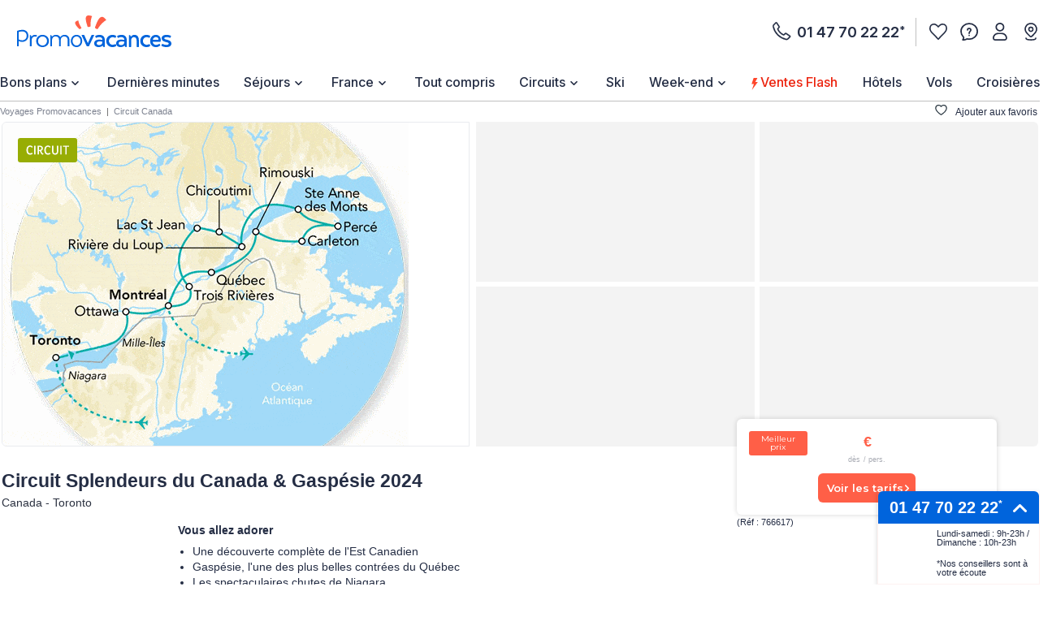

--- FILE ---
content_type: text/html;charset=UTF-8
request_url: https://www.promovacances.com/circuit-canada/splendeurs-du-canada-gaspesie-2024-48470.html
body_size: 65449
content:
<!doctype html>
<html prefix="og: https://ogp.me/ns#" lang="fr">
<head><link rel="preconnect" href="//9hh58l04sa.kameleoon.eu"/>
<link rel="preconnect" href="//static.promovacances.com"/>
<link rel="preconnect" href="//static.service-voyages.com"/><link rel="preload" as="image" fetchpriority="high" href="https://www.promovacances.com/fstrz/r/s/edgepic.fzcdn.net/8c81b980ca.svg" />
<script>fstrz=!0;;"use strict";window.FRZ_PAGE_TYPE="pdp";
</script><script>
function replaceAll(str, newStr) {
return this.replace(new RegExp(str, "g"), newStr);
}
if (!String.prototype.replaceAll) {
// eslint-disable-next-line no-extend-native
String.prototype.replaceAll = replaceAll;
}
function setUserDataGaLocalStorage () {
if (typeof localStorage !== 'undefined') {
const ga4Key = JSON.stringify(
{
user_data: {
email : getUserDataEmail()?.toLowerCase(),
}
}
);
localStorage.setItem('googleAnalytics', ga4Key);
}
}
function getEmailFromLocalStorage(){
let email='';
if (typeof localStorage !== 'undefined') {
const googleAnalytics = JSON.parse(localStorage.getItem("googleAnalytics"));
email = googleAnalytics?.user_data?.email;
}
return email;
}
let userLocationGtm;
/*
if (navigator.geolocation) { navigator.geolocation.getCurrentPosition(locationFound) }
function locationFound(position) {
userLocationGtm = ('lat: '+ position.coords.latitude + ', lon: ' + position.coords.longitude);
}
*/
function getBrowserName(){
var userAgent = navigator.userAgent;
var browserName="";
if(userAgent.match(/chrome|chromium|crios/i)){
browserName = "chrome";
}else if(userAgent.match(/firefox|fxios/i)){
browserName = "firefox";
}else if(userAgent.match(/safari/i)){
browserName = "safari";
}else if(userAgent.match(/opr\//i)){
browserName = "opera";
}else if(userAgent.match(/edg/i)){
browserName = "edge";
}else if(userAgent.match(/MSIE/i) || userAgent.match(/trident/i)){
browserName = "ie";
}else if ((userAgent.indexOf('Mozilla/5.0') > -1 && userAgent.indexOf('Android ') > -1 && userAgent.indexOf('AppleWebKit') > -1) && !(userAgent.indexOf('Chrome') > -1)){
browserName = "android browser";
}
return browserName;
};
function getUrlUid(){
const url = new URL(window?.location?.href);
return url?.searchParams?.get("uid");
}
function getUserDataEmail() {
const urlUid = getUrlUid();
if (urlUid) {
return urlUid.toLowerCase();
}
return getEmailFromLocalStorage();
}
function getUrlSegments(url) {
if (url && typeof url === "string") {
return url?.split("#")[0].split("?")[0].split("/")
.filter(segment => segment?.length)
.filter(segment => !segment.includes('.html'));
}
return window?.location?.pathname?.split("/").filter(segment => segment?.length);
};
function getGtmFormatedText(value) {
if (typeof value === "string") {
return value
?.toLocaleLowerCase()
?.replaceAll(" ", "_")
?.replaceAll("-", "_")
?.replaceAll("'", "_")
?.normalize("NFD")
?.replace(/\p{Diacritic}/gu, "");
}
return value;
};
function getActiveABTest() {
if (
typeof Kameleoon === "undefined" ||
typeof Kameleoon?.API?.Experiments?.getActive !== "function"
) {
return null;
}
const activeTests = Kameleoon?.API?.Experiments?.getActive();
if (activeTests?.length) {
return activeTests?.map(activeTest =>
getGtmFormatedText(activeTest?.name + "_" + activeTest?.associatedVariation?.name)
)?.join("&");
}
};
function getCookie(name) {
if (!name) return;
const v = document.cookie.match('(^|;) ?' + name + '=([^;]*)(;|$)');
return v ? decodeURIComponent(v[2]) : null;
}
function setEngineDepartureCity(items) {
const departureCity = JSON?.parse(getCookie('searchCriteria'))?.data?.lastTopDestinationSelected?.label;
if (Array.isArray(items) && departureCity) {
return items?.map(item => {
newItem = item;
newItem.ecommerce.product_departure_city = getGtmFormatedText(departureCity);
return newItem;
});
}
return items;
}
//pageData
function buildObjPageData(pageName){
let pageData = {
'geolocation' : userLocationGtm,
'site_name': 'pmvc',
'category' : 'pmvc',
'site_section' : getGtmFormatedText('sejour'),
'pagename' : pageName,
'site_type' : 'hors_ce',
'language' : 'fr',
'abtest' : getActiveABTest(),
'environment' : 'prod',
'url_path' : '/circuit-canada/splendeurs-du-canada-gaspesie-2024-48470.html',
'page_location': window?.location?.href,
'device' : 'desktop',
'browser': 'chrome',
'site_country' : 'FR',
'destination': getGtmFormatedText(""),
'platform' : 'website',
};
Object.keys(pageData).forEach(key => {
if (pageData[key] === '') {
pageData[key] = null;
}
});
return {
'user_data': {
'email' : getUserDataEmail()?.toLowerCase()
},
'page_data': pageData
}
}
function checkPartnersConditions(keywords) {
const queryString = window?.location?.search;
if (!queryString) return status;
const urlParams = new URLSearchParams(queryString);
const gclid = urlParams.get('gclid');
const kword = urlParams.get('kword');
if (gclid !== null && kword !== null) {
const brandRegex = new RegExp('promovac|fram', 'i');
status = !brandRegex.test(kword);
if (status) return status;
}
const keywordsRegex = new RegExp(keywords, 'i');
status = keywordsRegex.test(queryString.toLowerCase());
return status;
}
function setCookie(name, value) {
const date = new Date();
date.setTime(date.getTime() + 365 * 24 * 60 * 60 * 1000);
const expires = '; expires=' + date.toUTCString();
const domain = window.location.hostname.split('.').slice(-2).join('.');
document.cookie = name + '=' + (value || '') + expires + '; domain=.' + domain + '; path=/';
}
function setPartnersConditionsCookies() {
const tradedoublerExclusionsStatus = sessionStorage.getItem('exclusions_tradedoubler');
const timeoneExclusionsStatus = sessionStorage.getItem('exclusions_timeone');
const commonKeywords = 'criteo|retargeting|voyagespirates|shopbot|odv|alibabuy|facebook|social_ads|easy|oogolo|kayak|partirou|routard';
if (!tradedoublerExclusionsStatus) {
const tradedoublerExclusions = checkPartnersConditions(commonKeywords + '|timeone');
setCookie('exclusions_tradedoubler', tradedoublerExclusions.toString());
sessionStorage.setItem('exclusions_tradedoubler', tradedoublerExclusions.toString());
}
if (!timeoneExclusionsStatus) {
const timeoneExclusions = checkPartnersConditions(commonKeywords + '|tradedoubler');
setCookie('exclusions_timeone', timeoneExclusions.toString());
sessionStorage.setItem('exclusions_timeone', timeoneExclusions.toString());
}
if (tradedoublerExclusionsStatus) {
setCookie('exclusions_tradedoubler', tradedoublerExclusionsStatus);
}
if (timeoneExclusionsStatus) {
setCookie('exclusions_timeone', timeoneExclusionsStatus);
}
}
function setSlidersClickEventListeners() {
const sliderMomentSales = document?.querySelector('#root-sliderMomentSales');
const slides = sliderMomentSales?.querySelectorAll('.slick-slide');
const isActiveSlider = slides?.length > 1;
if (slides?.length > 0) {
slides.forEach(slide => {
slide.addEventListener('click', (event) => {
const index = slide.getAttribute('data-index');
const action = sliderMomentSales.getAttribute('data-navAction');
const clickName = slide.querySelector('a')?.getAttribute('href') || slide.querySelector('[role="link"]')?.getAttribute('data-target');
dataLayer.push({event_data: null});
dataLayer.push({
event: "navigation",
event_data: {
navigation_action: action ? getGtmFormatedText(action.trim()) : null,
navigation_click_name: clickName ? getGtmFormatedText(getUrlSegments(clickName)?.pop()) : null,
navigation_click_location: isActiveSlider && index ? (parseInt(index) + 1).toString() : null,
}
});
});
});
}
}
function setAdsClickEventListeners() {
const navBanners = document?.querySelectorAll('[data-gtm="nav"]');
if (navBanners?.length > 0) {
navBanners.forEach(navBanner => {
navBanner.addEventListener('click', (event) => {
const action = navBanner.getAttribute('data-navAction');
const clickName = navBanner.getAttribute('href');
dataLayer.push({event_data: null});
dataLayer.push({
event: "navigation",
event_data: {
navigation_action: action ? getGtmFormatedText(action.trim()) : null,
navigation_click_name: clickName ? getGtmFormatedText(getUrlSegments(clickName)?.pop()) : null,
navigation_click_location: null,
}
});
});
});
}
}
window.dataLayer = window.dataLayer || [];
setPartnersConditionsCookies();
setUserDataGaLocalStorage();
window.addEventListener("load", () => {
setSlidersClickEventListeners();
setAdsClickEventListeners();
});
</script>
<meta charset="UTF-8">
<meta name="HandheldFriendly" content="true" />
<meta name="MobileOptimized" content="320" />
<meta name="viewport" content="width=device-width, initial-scale=1.0, maximum-scale=1.0, user-scalable=no, minimal-ui" />
<meta name="apple-mobile-web-app-capable" content="yes" />
<meta name="mobile-web-app-capable" content="yes">
<meta name="apple-mobile-web-app-status-bar-style" content="black" />
<meta name="theme-color" content="#0064dc"/>
<title>Circuit Splendeurs du Canada & Gaspésie 2024 Canada - Promovacances</title>
<meta name="description" content="&#9728;&#9728;&#9728; Découvrez le circuit Splendeurs du Canada & Gaspésie 2024 Canada : &#10003;18 photos, &#10003;à partir 0&euro; . Cliquez ici pour découvrir le circuit Toronto Canada Promovacances !">
<meta name="keywords" content=" " />
<meta name="robots" content="index, follow" />
<link rel="canonical" href="https://www.promovacances.com/circuit-canada/splendeurs-du-canada-gaspesie-2024-48470.html" />
<link rel="alternate" hreflang="fr-FR" href="https://www.promovacances.com/circuit-canada/splendeurs-du-canada-gaspesie-2024-48470.html" />
<link rel="alternate" hreflang="x-default" href="https://www.promovacances.com/circuit-canada/splendeurs-du-canada-gaspesie-2024-48470.html" />
<link rel="alternate" type="text/plain" href="https://www.promovacances.com/llms.txt" />
<link rel="apple-touch-icon" sizes="180x180" href="https://www.promovacances.com/resources/static/dist/pmvc/apple-touch-icon.png?r=bf08648ec15d1bdca90ad7afb777f115" />
<link rel="icon" type="image/jpg" sizes="32x32" href="https://www.promovacances.com/resources/static/dist/pmvc/favicon-32x32.jpg?r=bf08648ec15d1bdca90ad7afb777f115" />
<link rel="icon" type="image/jpg" sizes="16x16" href="https://www.promovacances.com/resources/static/dist/pmvc/favicon-16x16.jpg?r=bf08648ec15d1bdca90ad7afb777f115" />
<link rel="apple-touch-icon-precomposed" sizes="152x152" href="https://www.promovacances.com/resources/static/dist/pmvc/icon-152x152.png?r=bf08648ec15d1bdca90ad7afb777f115" />
<link rel="apple-touch-icon-precomposed" sizes="120x120" href="https://www.promovacances.com/resources/static/dist/pmvc/icon-120x120.png?r=bf08648ec15d1bdca90ad7afb777f115" />
<link rel="preconnect" href="https://fonts.gstatic.com" crossorigin />
<link rel="preload" as="style" href="https://fonts.googleapis.com/css2?family=Montserrat:wght@400;500;600;700;800&amp;display=swap">
<link rel="stylesheet" href="https://fonts.googleapis.com/css2?family=Montserrat:wght@400;500;600;700;800&amp;display=swap" media="print" onload="this.media='all'">
<link rel="preload" as="style" href="https://fonts.googleapis.com/css2?family=Roboto+Condensed:wght@300;400;700&amp;family=Roboto:wght@300;400;500;700&amp;display=swap">
<link rel="stylesheet" href="https://fonts.googleapis.com/css2?family=Roboto+Condensed:wght@300;400;700&amp;family=Roboto:wght@300;400;500;700&amp;display=swap" media="print" onload="this.media='all'">
<link rel="preload" as="style" href="https://fonts.googleapis.com/css2?family=Nunito:wght@400;500;600;700;800;900&amp;display=swap">
<link rel="stylesheet" href="https://fonts.googleapis.com/css2?family=Nunito:wght@400;500;600;700;800;900&amp;display=swap" media="print" onload="this.media='all'">
<link rel="preload" as="style" href="https://fonts.googleapis.com/css2?family=Poppins:wght@400;500;600;700;800;900&amp;display=swap">
<link rel="stylesheet" href="https://fonts.googleapis.com/css2?family=Poppins:wght@400;500;600;700;800;900&amp;display=swap" media="print" onload="this.media='all'">
<link rel="preload" as="style" href="https://fonts.googleapis.com/css2?family=Sniglet&amp;display=swap">
<link rel="stylesheet" href="https://fonts.googleapis.com/css2?family=Sniglet&amp;display=swap" media="print" onload="this.media='all'">
<link rel="preload" as="style" href="https://fonts.googleapis.com/css2?family=Inter:ital,opsz,wght@0,14..32,100..900;1,14..32,100..900&amp;display=swap">
<link rel="stylesheet" href="https://fonts.googleapis.com/css2?family=Inter:ital,opsz,wght@0,14..32,100..900;1,14..32,100..900&amp;display=swap" media="print" onload="this.media='all'">
<noscript>
<link rel="stylesheet" href="https://fonts.googleapis.com/css2?family=Roboto+Condensed:wght@300;400;700&amp;family=Roboto:wght@300;400;500;700&amp;display=swap">
</noscript>
<noscript>
<link rel="stylesheet" href="https://fonts.googleapis.com/css2?family=Montserrat:wght@400;500;600;700;800&amp;display=swap">
</noscript>
<noscript>
<link rel="stylesheet" href="https://fonts.googleapis.com/css2?family=Nunito:wght@400;500;600;700;800;900&amp;display=swap">
</noscript>
<noscript>
<link rel="stylesheet" href="https://fonts.googleapis.com/css2?family=Poppins:wght@400;500;600;700;800;900&amp;display=swap">
</noscript>
<noscript>
<link rel="stylesheet" href="https://fonts.googleapis.com/css2?family=Sniglet&amp;display=swap">
</noscript>
<noscript>
<link rel="stylesheet" href="https://fonts.googleapis.com/css2?family=Inter:ital,opsz,wght@0,14..32,100..900;1,14..32,100..900&amp;display=swap">
</noscript>
<link rel="manifest" href="https://www.promovacances.com/resources/static/dist/pmvc/manifest.json">
<script src="https://www.promovacances.com/resources/static/dist/obflnk/obflnk.js?r=bf08648ec15d1bdca90ad7afb777f115"></script>
<script async type="module">
(function(){
function getRandomInt(min, max) {
return Math.floor(Math.random() * (max - min)) + min;
};
let valuePercentAppDynamicsRum = 10;
const random = getRandomInt(0, 100);
valuePercentAppDynamicsRum = 50;
if(random <= valuePercentAppDynamicsRum){
const fileAdrum = "https://cdn.appdynamics.com/adrum/adrum-latest.js";
const fileref=document.createElement('script');
fileref.setAttribute("src", fileAdrum);
fileref.crossOrigin = 'anonymous';
const script = document.createElement('script');
script.innerHTML = 'window["adrum-start-time"]= new Date().getTime(); window["adrum-app-key"] = "AD-AAB-AAB-RXC";';
/*add script*/
document.getElementsByTagName("head")[0].appendChild(script);
/*add file*/
document.getElementsByTagName("head")[0].appendChild(fileref);
}
})();
</script>
<script>
// Duration in milliseconds to wait while the Kameleoon application file is loaded
var kameleoonLoadingTimeout = 1000;
window.kameleoonQueue = window.kameleoonQueue || [];
window.kameleoonStartLoadTime = new Date().getTime();
if (! document.getElementById("kameleoonLoadingStyleSheet") && ! window.kameleoonDisplayPageTimeOut)
{
var kameleoonS = document.getElementsByTagName("script")[0];
var kameleoonCc = "* { visibility: hidden !important; background-image: none !important; }";
var kameleoonStn = document.createElement("style");
kameleoonStn.type = "text/css";
kameleoonStn.id = "kameleoonLoadingStyleSheet";
if (kameleoonStn.styleSheet)
{
kameleoonStn.styleSheet.cssText = kameleoonCc;
}
else
{
kameleoonStn.appendChild(document.createTextNode(kameleoonCc));
}
kameleoonS.parentNode.insertBefore(kameleoonStn, kameleoonS);
window.kameleoonDisplayPage = function(fromEngine)
{
if (!fromEngine)
{
window.kameleoonTimeout = true;
}
if (kameleoonStn.parentNode)
{
kameleoonStn.parentNode.removeChild(kameleoonStn);
}
};
window.kameleoonDisplayPageTimeOut = window.setTimeout(window.kameleoonDisplayPage, kameleoonLoadingTimeout);
}
</script>
<script>
// Change the value of this URL to point to your own URL, where the iFrame is hosted
window.kameleoonIframeURL = "https://www.promovacances.com/resources/static/dist/tiers/kameleoon-iframe.html";
window.kameleoonLightIframe = false;
var kameleoonIframeOriginElement = document.createElement("a");
kameleoonIframeOriginElement.href = kameleoonIframeURL;
window.kameleoonIframeOrigin = kameleoonIframeOriginElement.origin || (kameleoonIframeOriginElement.protocol + "//" + kameleoonIframeOriginElement.hostname);
if (location.href.indexOf(window.kameleoonIframeOrigin) != 0)
{
window.kameleoonLightIframe = true;
var kameleoonProcessMessageEvent = function(event)
{
if (window.kameleoonIframeOrigin == event.origin && event.data.slice && event.data.slice(0,9) == "Kameleoon")
{
window.removeEventListener("message", kameleoonProcessMessageEvent);
window.kameleoonExternalIFrameLoaded = true;
if (window.Kameleoon)
{
eval(event.data);
Kameleoon.Analyst.load();
}
else
{
window.kameleoonExternalIFrameLoadedData = event.data;
}
}
};
if (window.addEventListener)
{
window.addEventListener("message", kameleoonProcessMessageEvent, false);
}
var iframeNode = document.createElement("iframe");
iframeNode.src = kameleoonIframeURL;
iframeNode.id = "kameleoonExternalIframe";
iframeNode.style = "float: left !important; opacity: 0.0 !important; width: 0px !important; height: 0px !important;";
document.head.appendChild(iframeNode);
}
</script>
<script type="text/javascript" src="//9hh58l04sa.kameleoon.eu/engine.js" async="true" fetchpriority="high"></script>
<script src="https://www.promovacances.com/resources/static/dist/vendor/vendor.js?r=bf08648ec15d1bdca90ad7afb777f115" defer></script>
<script src="https://www.promovacances.com/resources/static/dist/axiosVendor/axiosVendor.js?r=bf08648ec15d1bdca90ad7afb777f115" defer></script>
<script src="https://www.promovacances.com/resources/static/dist/reduxVendor/reduxVendor.js?r=bf08648ec15d1bdca90ad7afb777f115" defer></script>
<script src="https://www.promovacances.com/resources/static/dist/reactVendor/reactVendor.js?r=bf08648ec15d1bdca90ad7afb777f115" defer></script>
<script src="https://www.promovacances.com/resources/static/dist/othersVendor/othersVendor.js?r=bf08648ec15d1bdca90ad7afb777f115" defer></script>
<script src="https://www.promovacances.com/resources/static/dist/babelRuntime/babelRuntime.js?r=bf08648ec15d1bdca90ad7afb777f115" defer></script>
<meta name="twitter:card" content="summary_large_image">
<meta name="twitter:site" content="https://www.promovacances.com/circuit-canada/splendeurs-du-canada-gaspesie-2024-48470.html" />
<meta name="twitter:creator" content="@https://x.com/promovac">
<meta name="twitter:image" content="https://static.promovacances.com/photos/vacances-canada/toronto/toronto-splendeurs-du-canada--gaspesie-2024_555918_pgbighd.jpg" />
<meta name="twitter:title" content="Circuit Splendeurs du Canada & Gaspésie 2024 Canada - Promovacances" />
<meta name="twitter:description" content="&#9728;&#9728;&#9728; Découvrez le circuit Splendeurs du Canada & Gaspésie 2024 Canada : &#10003;18 photos, &#10003;à partir 0&euro; . Cliquez ici pour découvrir le circuit Toronto Canada Promovacances !" />
<meta property="og:title" content="Circuit Splendeurs du Canada & Gaspésie 2024 Canada - Promovacances" />
<meta property="og:description" content="&#9728;&#9728;&#9728; Découvrez le circuit Splendeurs du Canada & Gaspésie 2024 Canada : &#10003;18 photos, &#10003;à partir 0&euro; . Cliquez ici pour découvrir le circuit Toronto Canada Promovacances !" />
<meta property="og:type" content="website" />
<meta property="og:url" content="https://www.promovacances.com/circuit-canada/splendeurs-du-canada-gaspesie-2024-48470.html" />
<meta property="og:image" content="https://static.promovacances.com/photos/vacances-canada/toronto/toronto-splendeurs-du-canada--gaspesie-2024_555918_pgbighd.jpg" />
<meta property="article:published_time" content="2025-12-19" />
<meta property="article:modified_time" content="2026-01-09" />
<script type="application/ld+json">
{
"@context" : "http://schema.org",
"@type" : "BreadcrumbList",
"itemListElement" : [ {
"@type" : "ListItem",
"position" : 1,
"item" : {
"name" : "Voyages Promovacances",
"@id" : "https://www.promovacances.com/"
}
}, {
"@type" : "ListItem",
"position" : 2,
"item" : {
"name" : "Circuit Canada",
"@id" : "https://www.promovacances.com/vacances/circuit-touristique/sejour-circuit-canada/theme,/pays,37/ville,/"
}
}, {
"@type" : "ListItem",
"position" : 3,
"item" : {
"name" : "Circuit Splendeurs du Canada & Gaspésie 2024",
"@id" : "https://www.promovacances.com/circuit-canada/splendeurs-du-canada-gaspesie-2024-48470.html"
}
} ]
}
</script>
<script type="application/ld+json">
{
"@context" : "https://schema.org",
"@type" : "Organization",
"url" : "https://www.promovacances.com",
"logo" : "https://static.promovacances.com/photos/vignettes/promovacances.com/20190626172437-promovacances.com-logoPMVC.png"
}
</script>
<script type="text/javascript">window.didomiEnabled=true;</script>
<script defer type="text/javascript">window.gdprAppliesGlobally=true;(function(){function a(e){if(!window.frames[e]){if(document.body&&document.body.firstChild){var t=document.body;var n=document.createElement("iframe");n.style.display="none";n.name=e;n.title=e;t.insertBefore(n,t.firstChild)}else{setTimeout(function(){a(e)},5)}}}function e(n,r,o,c,s){function e(e,t,n,a){if(typeof n!=="function"){return}if(!window[r]){window[r]=[]}var i=false;if(s){i=s(e,t,n)}if(!i){window[r].push({command:e,parameter:t,callback:n,version:a})}}e.stub=true;function t(a){if(!window[n]||window[n].stub!==true){return}if(!a.data){return}var i=typeof a.data==="string";var e;try{e=i?JSON.parse(a.data):a.data}catch(t){return}if(e[o]){var r=e[o];window[n](r.command,r.parameter,function(e,t){var n={};n[c]={returnValue:e,success:t,callId:r.callId};a.source.postMessage(i?JSON.stringify(n):n,"*")},r.version)}}if(typeof window[n]!=="function"){window[n]=e;if(window.addEventListener){window.addEventListener("message",t,false)}else{window.attachEvent("onmessage",t)}}}e("__tcfapi","__tcfapiBuffer","__tcfapiCall","__tcfapiReturn");a("__tcfapiLocator");(function(e){var t=document.createElement("script");t.id="spcloader";t.type="text/javascript";t.async=true;t.src="https://sdk.privacy-center.org/"+e+"/loader.js?target="+document.location.hostname;t.charset="utf-8";var n=document.getElementsByTagName("script")[0];n.parentNode.insertBefore(t,n)})("00e2081b-aed0-4934-b7c9-f35024cdfd7a")})();</script>
<script>
window.gtmKey = 'GTM-P8M37QL';
</script>
<script src="https://www.promovacances.com/resources/static/dist/script_gtm/script_gtm.js?r=bf08648ec15d1bdca90ad7afb777f115" defer></script>
<style>
a,abbr,acronym,address,applet,article,aside,audio,b,big,blockquote,body,canvas,caption,center,cite,code,dd,del,details,dfn,div,dl,dt,em,embed,fieldset,figcaption,figure,footer,form,h1,h2,h3,h4,h5,h6,header,hgroup,html,i,iframe,img,ins,kbd,label,legend,li,mark,menu,nav,object,ol,output,p,pre,q,ruby,s,samp,section,small,span,strike,strong,sub,summary,sup,table,tbody,td,tfoot,th,thead,time,tr,tt,u,ul,var,video{border:0;font-size:16px;font:inherit;margin:0;padding:0;vertical-align:baseline}article,aside,details,figcaption,figure,footer,header,hgroup,menu,nav,section{display:block}body{line-height:1;-webkit-text-size-adjust:none;-moz-text-size-adjust:none;text-size-adjust:none}ol,ul{list-style:none}blockquote,q{quotes:none}blockquote:after,blockquote:before,q:after,q:before{content:"";content:none}table{border-collapse:collapse;border-spacing:0}@keyframes AWESOME{0%{transform:rotate(0deg)}50%{transform:rotate(5deg)}to{transform:rotate(-5deg)}}@keyframes AWESOMEFT{0%{font-size:12px}50%{font-size:14px}to{font-size:12px}}img.awesome{animation:AWESOME 1s infinite}body.awesome a,body.awesome h2,body.awesome p,body.awesome span{animation:AWESOMEFT 1s infinite}body.noScroll{left:0;position:fixed;width:100%}body.noBodyMove{overflow-y:hidden}button,input,select{-webkit-appearance:none;background-color:transparent;border:0;border-radius:0;box-shadow:none;outline:0}button:focus,button:hover,input:focus,input:hover,select:focus,select:hover{outline:0}a{color:#242d44;-webkit-text-decoration:none;text-decoration:none}.mob-Overlay{background:rgba(0,0,0,.5);display:none;height:100%;left:0;position:fixed;top:0;width:100%;z-index:7}.mob-Theme-arrow{border-style:solid;border-width:2px 2px 0 0;display:inline-block;height:.6rem;width:.6rem}.mob-Theme-arrow--right{transform:rotate(45deg)}.mob-Theme-arrow--down{transform:rotate(135deg)}.show-loading-animation .rect-shape,.show-loading-animation .round-shape,.show-loading-animation .text-row,.show-loading-animation.rect-shape,.show-loading-animation.round-shape,.show-loading-animation.text-row{animation:react-placeholder-pulse 1.5s infinite}@keyframes react-placeholder-pulse{0%{opacity:.6}50%{opacity:1}to{opacity:.6}}.Engine .Engine-select--duration+.kv-BottomModal-opened:before,.Engine .Engine-select--travelTheme+.kv-BottomModal-opened:before{background-color:rgba(36,45,68,.4);content:"";height:50vh;position:absolute;top:-300px;width:100%;z-index:-1}.Engine .Engine-select--duration+.kv-BottomModal-opened .kv-BottomModal-contentArea,.Engine .Engine-select--travelTheme+.kv-BottomModal-opened .kv-BottomModal-contentArea{flex-grow:0}@media(min-width:576px){.Engine .Engine-select--duration+.kv-BottomModal-opened,.Engine .Engine-select--travelTheme+.kv-BottomModal-opened{top:0}.Engine .Engine-select--duration+.kv-BottomModal-opened .kv-BottomModal-contentArea,.Engine .Engine-select--travelTheme+.kv-BottomModal-opened .kv-BottomModal-contentArea{flex-grow:1}}.kv-FpUnavailable .BlocInfo .BlocInfo-description{padding:0 15px}@media(min-width:1200px){.kv-FpUnavailable .BlocInfo .BlocInfo-description{padding:20px 15px 0}}.kv-FpUnavailable .kv-BlocGtzTan{padding-top:10px}@media(min-width:768px){.kv-FpUnavailable .kv-BlocGtzTan{padding-top:30px}}@media(min-width:1200px){.kv-FpUnavailable .kv-BlocGtzTan{padding-top:10px}}.kv-FpUnavailable .CalendarContainer{display:none}.icon-Bain_a_remous_svg:before,.icon-Framissima:before,.icon-FramissimaHiver:before,.icon-Jumbo:before,.icon-Plongee_masque_tuba_svg:before,.icon-acces_internet_svg:before,.icon-acces_mobilite_rduite_svg:before,.icon-activites-enfants:before,.icon-activities:before,.icon-advise:before,.icon-animation1:before,.icon-animations:before,.icon-animaux-admis:before,.icon-animaux_admis_svg:before,.icon-arrow:before,.icon-back-arrow:before,.icon-baignoire_svg:before,.icon-balcon_svg:before,.icon-bell:before,.icon-burger:before,.icon-camera:before,.icon-casiers-ski:before,.icon-centre-bien-etre:before,.icon-chambres-non-fumeur:before,.icon-climatisation1:before,.icon-climatisation:before,.icon-close:before,.icon-coffre-fort:before,.icon-coffre_fort_svg:before,.icon-coin_cuisine_svg:before,.icon-coin_salon_svg:before,.icon-compass:before,.icon-date:before,.icon-discotheque:before,.icon-douche_svg:before,.icon-earth:before,.icon-ellipse:before,.icon-empty:before,.icon-ensemble_douche-baignoire_svg:before,.icon-experts:before,.icon-flechettes_svg:before,.icon-flexi-x:before,.icon-football_svg:before,.icon-formalities:before,.icon-france:before,.icon-full:before,.icon-globe:before,.icon-golden-star:before,.icon-golf_svg:before,.icon-half:before,.icon-hammam_svg:before,.icon-handball_svg:before,.icon-headphone:before,.icon-health:before,.icon-info:before,.icon-infoBulle:before,.icon-information:before,.icon-internet:before,.icon-jardin:before,.icon-kids:before,.icon-lave_vaisselle_svg:before,.icon-linge_de_lit_svg:before,.icon-linge_de_toilette_svg:before,.icon-location:before,.icon-logo_FramMin:before,.icon-meal:before,.icon-mini_bar_svg:before,.icon-mini_golf_svg:before,.icon-minibar:before,.icon-mobilite-reduite:before,.icon-more:before,.icon-palm-plein:before,.icon-palm:before,.icon-parking-velo:before,.icon-parking:before,.icon-phone:before,.icon-phoneOutline:before,.icon-picto-a-tres-vite:before,.icon-picto-arrow:before,.icon-picto-camera:before,.icon-picto-date:before,.icon-picto-duree:before,.icon-picto-faq:before,.icon-picto-less:before,.icon-picto-maisonHotel:before,.icon-picto-oeil:before,.icon-picto-pension:before,.icon-picto-pin-map:before,.icon-picto-pinOutline:before,.icon-picto-pinVille:before,.icon-picto-plus:before,.icon-picto-valiseOutline:before,.icon-picto-video:before,.icon-picto_lettre:before,.icon-pin-fill:before,.icon-pins:before,.icon-piscine-couverte:before,.icon-piscine:before,.icon-piscine_couverte_svg:before,.icon-piscine_svg:before,.icon-plage1x:before,.icon-plage_svg:before,.icon-planche_a_voile_svg:before,.icon-plongee_bouteille_svg:before,.icon-price:before,.icon-program:before,.icon-rain:before,.icon-reception-24:before,.icon-rent:before,.icon-resume:before,.icon-review:before,.icon-right-arrow:before,.icon-room-service:before,.icon-room_service_svg:before,.icon-salle-de-sport:before,.icon-salle_de_jeux_svg:before,.icon-salle_de_sport_svg:before,.icon-sauna1x:before,.icon-sauna:before,.icon-sauna_svg:before,.icon-seche_cheveux_svg:before,.icon-securite:before,.icon-service_de_menage_svg:before,.icon-smile:before,.icon-solarium_svg:before,.icon-spa:before,.icon-spa_svg:before,.icon-star-line:before,.icon-star:before,.icon-sun:before,.icon-telephone_svg:before,.icon-television_svg:before,.icon-temperature:before,.icon-tennis:before,.icon-tennis_de_table_svg:before,.icon-tennis_svg:before,.icon-terrasse_svg:before,.icon-thumbUp:before,.icon-tir_a_arc_svg:before,.icon-toboggan_aquatique_svg:before,.icon-tv-pay-per-view:before,.icon-tv-satelitte:before,.icon-tv:before,.icon-ventilateur_de_plafond_svg:before,.icon-volleyball_svg:before,.icon-zoom:before,.iconClassCommon{background-repeat:no-repeat;background-size:contain;content:""}.icon-rain:before{background-image:url(/resources/static/dist/svg/rain.svg?r=1768489943197);height:16px;padding-right:10px}.icon-rain:before,.icon-temperature:before{display:block;filter:invert(77%) sepia(7%) saturate(258%) hue-rotate(186deg) brightness(90%) contrast(86%);width:7px}.icon-temperature:before{background-image:url(/resources/static/dist/svg/temperature.svg?r=1768489943197);height:28px;padding-right:21px}.icon-star-line:before{display:inline-block;height:12px;margin-top:2px;mask-image:url(/resources/static/dist/svg/star-line.svg?r=1768489943197);-webkit-mask-image:url(/resources/static/dist/svg/star-line.svg?r=1768489943197);mask-position:center;-webkit-mask-position:center;mask-size:12px;-webkit-mask-size:12px;padding-right:12px}.icon-more:before{background-image:url(/resources/static/dist/svg/more.svg?r=1768489943197);display:block}.icon-full:before{background-image:url(/resources/static/dist/svg/full.svg?r=1768489943197);display:block}.icon-empty:before{background-image:url(/resources/static/dist/svg/empty.svg?r=1768489943197);display:block;filter:invert(52%) sepia(2%) saturate(15%) hue-rotate(330deg) brightness(93%) contrast(91%);height:14px;padding-right:14px;width:10px}.icon-bell:before{background-image:url(/resources/static/dist/svg/bell.svg?r=1768489943197);display:block}.icon-camera:before{background-image:url(/resources/static/dist/svg/camera.svg?r=1768489943197);display:block}.icon-compass:before{background-image:url(/resources/static/dist/svg/compass.svg?r=1768489943197);display:block}.icon-half:before{background-image:url(/resources/static/dist/svg/half.svg?r=1768489943197);display:block;filter:invert(14%) sepia(33%) saturate(720%) hue-rotate(183deg) brightness(98%) contrast(92%)}.icon-program:before{background-image:url(/resources/static/dist/svg/program.svg?r=1768489943197);display:block}.icon-information:before{background-image:url(/resources/static/dist/svg/information.svg?r=1768489943197);display:block}.icon-resume:before{background-image:url(/resources/static/dist/svg/resume.svg?r=1768489943197);display:block}.icon-review:before{background-image:url(/resources/static/dist/svg/review.svg?r=1768489943197);display:block}.icon-price:before{background-image:url(/resources/static/dist/svg/price.svg?r=1768489943197);display:block}.icon-formalities:before{background-image:url(/resources/static/dist/svg/formalities.svg?r=1768489943197);display:block}.icon-health:before{background-image:url(/resources/static/dist/svg/health.svg?r=1768489943197);display:block}.icon-thumbUp:before{background-image:url(/resources/static/dist/svg/thumbUp.svg?r=1768489943197);display:block}.icon-meal:before{background-image:url(/resources/static/dist/svg/meal.svg?r=1768489943197);display:block}.icon-activities:before{background-image:url(/resources/static/dist/svg/activities.svg?r=1768489943197);display:block}.icon-close:before{background-image:url(/resources/static/dist/svg/close.svg?r=1768489943197);display:block;height:15px;width:15px}.icon-phone:before{display:block;mask-image:url(/resources/static/dist/svg/phone.svg?r=1768489943197);-webkit-mask-image:url(/resources/static/dist/svg/phone.svg?r=1768489943197)}.icon-phoneOutline:before{background-image:url(/resources/static/dist/svg/phoneOutline.svg?r=1768489943197);display:block}.icon-date:before{background-image:url(/resources/static/dist/svg/date.svg?r=1768489943197);display:block}.icon-star:before{background-image:url(/resources/static/dist/svg/star.svg?r=1768489943197);display:block;height:15px;width:15px}.icon-golden-star:before{background-image:url(/resources/static/dist/svg/golden-star.svg?r=1768489943197);display:block;height:15px;width:15px}.icon-ellipse:before{background-image:url(/resources/static/dist/svg/ellipse.svg?r=1768489943197);display:block;height:15px;width:15px}.icon-arrow:before{background-image:url(/resources/static/dist/svg/arrow.svg?r=1768489943197);display:block}.icon-location:before{background-image:url(/resources/static/dist/svg/location.svg?r=1768489943197);display:block}.icon-sun:before{background-image:url(/resources/static/dist/svg/sun.svg?r=1768489943197);display:block}.icon-kids:before{background-image:url(/resources/static/dist/svg/kids.svg?r=1768489943197);display:block}.icon-rent:before{background-image:url(/resources/static/dist/svg/rent.svg?r=1768489943197);display:block}.icon-palm:before{background-image:url(/resources/static/dist/svg/palm.svg?r=1768489943197);display:block}.icon-advise:before{background-image:url(/resources/static/dist/svg/advise.svg?r=1768489943197);display:block}.icon-zoom:before{background-image:url(/resources/static/dist/svg/zoom.svg?r=1768489943197);display:block}.icon-mobile:before{content:""}.icon-play:before{content:""}.icon-checked:before{content:""}.icon-burger:before{background-color:#242d44;display:inline-block;height:16px;mask-image:url(/resources/static/dist/svg/burger.svg?r=1768489943197);-webkit-mask-image:url(/resources/static/dist/svg/burger.svg?r=1768489943197);mask-position:center;-webkit-mask-position:center;mask-repeat:no-repeat;-webkit-mask-repeat:no-repeat;mask-size:contain;-webkit-mask-size:contain;width:20.72px}.icon-securite:before{background-image:url(/resources/static/dist/svg/securite.svg?r=1768489943197);display:inline-block;filter:invert(18%) sepia(2%) saturate(7100%) hue-rotate(164deg) brightness(99%) contrast(94%);height:53.5px;width:45.41px}.icon-experts:before{background-image:url(/resources/static/dist/svg/picto-experts.svg?r=1768489943197);width:28px}.icon-experts:before,.icon-flexi-x:before{display:inline-block;filter:invert(100%) sepia(10%) saturate(7458%) hue-rotate(193deg) brightness(117%) contrast(111%);height:28px}.icon-flexi-x:before{background-image:url(/resources/static/dist/svg/flexi-x.svg?r=1768489943197);width:30px}.icon-globe:before{background-image:url(/resources/static/dist/svg/globe.svg?r=1768489943197);height:18px;width:17.61px}.icon-france:before,.icon-globe:before{display:inline-block;filter:invert(100%) sepia(10%) saturate(7458%) hue-rotate(193deg) brightness(117%) contrast(111%)}.icon-france:before{background-image:url(/resources/static/dist/svg/france.svg?r=1768489943197);height:17.5px;width:17.36px}.icon-earth:before{background-image:url(/resources/static/dist/svg/earth.svg?r=1768489943197)}.icon-earth:before,.icon-smile:before{display:inline-block;filter:invert(18%) sepia(2%) saturate(7100%) hue-rotate(164deg) brightness(99%) contrast(94%);height:53.5px;width:53.41px}.icon-smile:before{background-image:url(/resources/static/dist/svg/picto-smile.svg?r=1768489943197)}.icon-headphone:before{background-image:url(/resources/static/dist/svg/headphone.svg?r=1768489943197);display:inline-block;filter:invert(23%) sepia(43%) saturate(5417%) hue-rotate(351deg) brightness(89%) contrast(100%);height:41.5px;width:41.6px}.icon-pins:before{background-image:url(/resources/static/dist/svg/pins.svg?r=1768489943197);display:inline-block;filter:invert(18%) sepia(2%) saturate(7100%) hue-rotate(164deg) brightness(99%) contrast(94%);height:53.5px;width:53.41px}.icon-info:before{background-image:url(/resources/static/dist/svg/infoEmpty.svg?r=1768489943197);display:inline-block;filter:invert(64%) sepia(100%) saturate(7497%) hue-rotate(204deg) brightness(93%) contrast(101%);height:16.67px;width:15.9px}.icon-picto-pension:before{background-image:url(/resources/static/dist/svg/pension.svg?r=1768489943197);display:block;height:16px;width:10.17px}.icon-picto-duree:before{background-image:url(/resources/static/dist/svg/duree.svg?r=1768489943197);display:block}.icon-picto-oeil:before{background-image:url(/resources/static/dist/svg/oeil.svg?r=1768489943197);display:block;height:11px;width:19px}.icon-picto-camera:before{background-image:url(/resources/static/dist/svg/picto-camera.svg?r=1768489943197);display:block;height:18px;min-height:18px;min-width:22.89px;width:22.89px}.icon-picto-a-tres-vite:before{background-image:url(/resources/static/dist/svg/picto-a-tres-vite.svg?r=1768489943197);display:block;height:63px;width:188.08px}.icon-palm-plein:before{background-image:url(/resources/static/dist/svg/palm-plein.svg?r=1768489943197);display:block;filter:invert(20%) sepia(45%) saturate(6524%) hue-rotate(357deg) brightness(97%) contrast(85%);height:48px;margin:0 auto;width:46.03px}.icon-infoBulle:before{background-image:url(/resources/static/dist/svg/infoBulle.svg?r=1768489943197);display:block;height:55px;width:55px}.icon-logo_FramMin:before{background-image:url(/resources/static/dist/svg/logo_FramMin.svg?r=1768489943197);display:block;filter:invert(17%) sepia(94%) saturate(5959%) hue-rotate(356deg) brightness(94%) contrast(90%);height:48px;width:173.48px}.icon-Jumbo:before{background-image:url(/resources/static/dist/svg/Jumbo.svg?r=1768489943197);height:30px;width:148px}.icon-FramissimaHiver:before,.icon-Jumbo:before{display:block;filter:invert(100%) sepia(0) saturate(1646%) hue-rotate(54deg) brightness(117%) contrast(100%)}.icon-FramissimaHiver:before{background-image:url(/resources/static/dist/svg/FramissimaHiver.svg?r=1768489943197);height:20px;width:249px}.icon-Framissima:before{background-image:url(/resources/static/dist/svg/Framissima.svg?r=1768489943197);display:block;filter:invert(100%) sepia(0) saturate(1646%) hue-rotate(54deg) brightness(117%) contrast(100%);height:20px;width:165px}.icon-picto-pin-map:before{background-image:url(/resources/static/dist/svg/picto-pin-map.svg?r=1768489943197);display:block;filter:invert(65%) sepia(57%) saturate(244%) hue-rotate(146deg) brightness(89%) contrast(90%);height:18px;min-height:18px;min-width:14px;width:14px}.icon-picto-video:before{background-image:url(/resources/static/dist/svg/picto-video.svg?r=1768489943197);display:block;height:18px;min-height:18px;min-width:24px;width:24px}.icon-right-arrow:before{background-image:url(/resources/static/dist/svg/right-arrow.svg?r=1768489943197);display:block}.icon-back-arrow:before{background-image:url(/resources/static/dist/svg/back-arrow.svg?r=1768489943197);display:block;height:10px;opacity:.5;width:12px}.icon-picto-arrow:before{background-image:url(/resources/static/dist/svg/picto-arrow.svg?r=1768489943197);display:block}.icon-picto-plus:before{background-image:url(/resources/static/dist/svg/picto-plus.svg?r=1768489943197);display:block}.icon-picto-less:before{background-image:url(/resources/static/dist/svg/picto-less.svg?r=1768489943197);display:block}.icon-pin-fill:before{background-image:url(/resources/static/dist/svg/pin.svg?r=1768489943197);display:block}.icon-picto-date:before{background-image:url(/resources/static/dist/svg/picto-date.svg?r=1768489943197);display:block}.icon-climatisation:before{background-image:url(/resources/static/dist/svg/climatisation.svg?r=1768489943197);display:block;height:15px;width:15px}.icon-centre-bien-etre:before{background-image:url(/resources/static/dist/svg/centre-bien-etre.svg?r=1768489943197);display:block;height:15px;width:15px}.icon-activites-enfants:before{background-image:url(/resources/static/dist/svg/activites-enfants.svg?r=1768489943197);display:block;height:15px;width:15px}.icon-animations:before{background-image:url(/resources/static/dist/svg/animations.svg?r=1768489943197);display:block;height:15px;width:15px}.icon-piscine:before{background-image:url(/resources/static/dist/svg/piscine.svg?r=1768489943197);display:block;height:15px;width:15px}.icon-salle-de-sport:before{background-image:url(/resources/static/dist/svg/salle-de-sport.svg?r=1768489943197);display:block;height:15px;width:15px}.icon-internet:before{background-image:url(/resources/static/dist/svg/internet.svg?r=1768489943197);display:block;height:15px;width:15px}.icon-piscine-couverte:before{background-image:url(/resources/static/dist/svg/piscine-couverte.svg?r=1768489943197);display:block;height:15px;width:15px}.icon-animaux-admis:before{background-image:url(/resources/static/dist/svg/animaux-admis.svg?r=1768489943197);display:block;height:15px;width:15px}.icon-casiers-ski:before{background-image:url(/resources/static/dist/svg/casiers-ski.svg?r=1768489943197);display:block;height:15px;width:15px}.icon-tv-pay-per-view:before{background-image:url(/resources/static/dist/svg/tv-pay-per-view.svg?r=1768489943197);display:block;height:15px;width:15px}.icon-tv:before{background-image:url(/resources/static/dist/svg/tv.svg?r=1768489943197);display:block;height:15px;width:15px}.icon-room-service:before{background-image:url(/resources/static/dist/svg/room-service.svg?r=1768489943197);display:block;height:15px;width:15px}.icon-chambres-non-fumeur:before{background-image:url(/resources/static/dist/svg/chambres-non-fumeur.svg?r=1768489943197);display:block;height:15px;width:15px}.icon-tennis:before{background-image:url(/resources/static/dist/svg/tennis.svg?r=1768489943197);display:block;height:15px;width:15px}.icon-spa:before{background-image:url(/resources/static/dist/svg/spa.svg?r=1768489943197)}.icon-sauna:before,.icon-spa:before{display:block;height:15px;width:15px}.icon-sauna:before{background-image:url(/resources/static/dist/svg/sauna.svg?r=1768489943197)}.icon-picto_lettre:before{background-image:url(/resources/static/dist/svg/picto_lettre.svg?r=1768489943197);display:block;height:15px;width:15px}.icon-golf_svg:before{background-image:url(/resources/static/dist/svg/golf_svg.svg?r=1768489943197);display:block;height:15px;width:15px}.icon-hammam_svg:before{background-image:url(/resources/static/dist/svg/hammam_svg.svg?r=1768489943197);display:block;height:15px;width:15px}.icon-handball_svg:before{background-image:url(/resources/static/dist/svg/handball_svg.svg?r=1768489943197);display:block;height:15px;width:15px}.icon-lave_vaisselle_svg:before{background-image:url(/resources/static/dist/svg/lave_vaisselle_svg.svg?r=1768489943197);display:block;height:15px;width:15px}.icon-linge_de_lit_svg:before{background-image:url(/resources/static/dist/svg/linge_de_lit_svg.svg?r=1768489943197);display:block;height:15px;width:15px}.icon-linge_de_toilette_svg:before{background-image:url(/resources/static/dist/svg/linge_de_toilette_svg.svg?r=1768489943197);display:block;height:15px;width:15px}.icon-mini_bar_svg:before{background-image:url(/resources/static/dist/svg/mini_bar_svg.svg?r=1768489943197);display:block;height:15px;width:15px}.icon-minibar:before{background-image:url(/resources/static/dist/svg/minibar.svg?r=1768489943197);display:block;height:15px;width:15px}.icon-mini_golf_svg:before{background-image:url(/resources/static/dist/svg/mini_golf_svg.svg?r=1768489943197);display:block;height:15px;width:15px}.icon-piscine_couverte_svg:before{background-image:url(/resources/static/dist/svg/piscine_couverte_svg.svg?r=1768489943197);display:block;height:15px;width:15px}.icon-piscine_svg:before{background-image:url(/resources/static/dist/svg/piscine_svg.svg?r=1768489943197);display:block;height:15px;width:15px}.icon-plage_svg:before{background-image:url(/resources/static/dist/svg/plage_svg.svg?r=1768489943197);display:block;height:15px;width:15px}.icon-plage1x:before{background-image:url(/resources/static/dist/svg/plage1x.svg?r=1768489943197);display:block;height:15px;width:15px}.icon-planche_a_voile_svg:before{background-image:url(/resources/static/dist/svg/planche_a_voile_svg.svg?r=1768489943197);display:block;height:15px;width:15px}.icon-plongee_bouteille_svg:before{background-image:url(/resources/static/dist/svg/plongee_bouteille_svg.svg?r=1768489943197);display:block;height:15px;width:15px}.icon-Plongee_masque_tuba_svg:before{background-image:url(/resources/static/dist/svg/Plongee_masque_tuba_svg.svg?r=1768489943197);display:block;height:15px;width:15px}.icon-room_service_svg:before{background-image:url(/resources/static/dist/svg/room_service_svg.svg?r=1768489943197);display:block;height:15px;width:15px}.icon-salle_de_jeux_svg:before{background-image:url(/resources/static/dist/svg/salle_de_jeux_svg.svg?r=1768489943197);display:block;height:15px;width:15px}.icon-salle_de_sport_svg:before{background-image:url(/resources/static/dist/svg/salle_de_sport_svg.svg?r=1768489943197);display:block;height:15px;width:15px}.icon-sauna_svg:before{background-image:url(/resources/static/dist/svg/sauna_svg.svg?r=1768489943197);display:block;height:15px;width:15px}.icon-sauna1x:before{background-image:url(/resources/static/dist/svg/sauna1x.svg?r=1768489943197);display:block;height:15px;width:15px}.icon-seche_cheveux_svg:before{background-image:url(/resources/static/dist/svg/seche_cheveux_svg.svg?r=1768489943197);display:block;height:15px;width:15px}.icon-service_de_menage_svg:before{background-image:url(/resources/static/dist/svg/service_de_menage_svg.svg?r=1768489943197);display:block;height:15px;width:15px}.icon-solarium_svg:before{background-image:url(/resources/static/dist/svg/solarium_svg.svg?r=1768489943197);display:block;height:15px;width:15px}.icon-spa_svg:before{background-image:url(/resources/static/dist/svg/spa_svg.svg?r=1768489943197);display:block;height:15px;width:15px}.icon-telephone_svg:before{background-image:url(/resources/static/dist/svg/telephone_svg.svg?r=1768489943197);display:block;height:15px;width:15px}.icon-television_svg:before{background-image:url(/resources/static/dist/svg/television_svg.svg?r=1768489943197);display:block;height:15px;width:15px}.icon-tennis_de_table_svg:before{background-image:url(/resources/static/dist/svg/tennis_de_table_svg.svg?r=1768489943197);display:block;height:15px;width:15px}.icon-tennis_svg:before{background-image:url(/resources/static/dist/svg/tennis_svg.svg?r=1768489943197);display:block;height:15px;width:15px}.icon-terrasse_svg:before{background-image:url(/resources/static/dist/svg/terrasse_svg.svg?r=1768489943197);display:block;height:15px;width:15px}.icon-tir_a_arc_svg:before{background-image:url(/resources/static/dist/svg/tir_a_arc_svg.svg?r=1768489943197);display:block;height:15px;width:15px}.icon-toboggan_aquatique_svg:before{background-image:url(/resources/static/dist/svg/toboggan_aquatique_svg.svg?r=1768489943197);display:block;height:15px;width:15px}.icon-ventilateur_de_plafond_svg:before{background-image:url(/resources/static/dist/svg/ventilateur_de_plafond_svg.svg?r=1768489943197);display:block;height:15px;width:15px}.icon-volleyball_svg:before{background-image:url(/resources/static/dist/svg/volleyball_svg.svg?r=1768489943197);display:block;height:15px;width:15px}.icon-acces_internet_svg:before{background-image:url(/resources/static/dist/svg/acces_internet_svg.svg?r=1768489943197);display:block;height:15px;width:15px}.icon-acces_mobilite_rduite_svg:before{background-image:url(/resources/static/dist/svg/acces_mobilite_rduite_svg.svg?r=1768489943197);display:block;height:15px;width:15px}.icon-animation1:before{background-image:url(/resources/static/dist/svg/animation1.svg?r=1768489943197);display:block;height:15px;width:15px}.icon-animaux_admis_svg:before{background-image:url(/resources/static/dist/svg/animaux_admis_svg.svg?r=1768489943197);display:block;height:15px;width:15px}.icon-baignoire_svg:before{background-image:url(/resources/static/dist/svg/baignoire_svg.svg?r=1768489943197);display:block;height:15px;width:15px}.icon-Bain_a_remous_svg:before{background-image:url(/resources/static/dist/svg/Bain_a_remous_svg.svg?r=1768489943197);display:block;height:15px;width:15px}.icon-balcon_svg:before{background-image:url(/resources/static/dist/svg/balcon_svg.svg?r=1768489943197);display:block;height:15px;width:15px}.icon-climatisation1:before{background-image:url(/resources/static/dist/svg/climatisation1.svg?r=1768489943197);display:block;height:15px;width:15px}.icon-coffre-fort:before{background-image:url(/resources/static/dist/svg/coffre-fort.svg?r=1768489943197);display:block;height:15px;width:15px}.icon-coffre_fort_svg:before{background-image:url(/resources/static/dist/svg/coffre_fort_svg.svg?r=1768489943197);display:block;height:15px;width:15px}.icon-coin_cuisine_svg:before{background-image:url(/resources/static/dist/svg/coin_cuisine_svg.svg?r=1768489943197);display:block;height:15px;width:15px}.icon-coin_salon_svg:before{background-image:url(/resources/static/dist/svg/coin_salon_svg.svg?r=1768489943197);display:block;height:15px;width:15px}.icon-douche_svg:before{background-image:url(/resources/static/dist/svg/douche_svg.svg?r=1768489943197);display:block;height:15px;width:15px}.icon-ensemble_douche-baignoire_svg:before{background-image:url(/resources/static/dist/svg/ensemble_douche-baignoire_svg.svg?r=1768489943197);display:block;height:15px;width:15px}.icon-flechettes_svg:before{background-image:url(/resources/static/dist/svg/flechettes_svg.svg?r=1768489943197);display:block;height:15px;width:15px}.icon-football_svg:before{background-image:url(/resources/static/dist/svg/football_svg.svg?r=1768489943197);display:block;height:15px;width:15px}.icon-mobilite-reduite:before{background-image:url(/resources/static/dist/svg/mobilite-reduite.svg?r=1768489943197);display:block;height:15px;width:15px}.icon-parking:before{background-image:url(/resources/static/dist/svg/parking.svg?r=1768489943197);display:block;height:15px;width:15px}.icon-parking-velo:before{background-image:url(/resources/static/dist/svg/parking-velo.svg?r=1768489943197);display:block;height:15px;width:15px}.icon-discotheque:before{background-image:url(/resources/static/dist/svg/discotheque.svg?r=1768489943197);display:block;height:15px;width:15px}.icon-reception-24:before{background-image:url(/resources/static/dist/svg/reception-24.svg?r=1768489943197);display:block;height:15px;width:15px}.icon-tv-satelitte:before{background-image:url(/resources/static/dist/svg/tv-satelitte.svg?r=1768489943197);display:block;height:15px;width:15px}.icon-jardin:before{background-image:url(/resources/static/dist/svg/jardin.svg?r=1768489943197);display:block;height:15px;width:15px}.icon-picto-maisonHotel:before{background-image:url(/resources/static/dist/svg/maisonHotel.svg?r=1768489943197);display:block;filter:invert(78%) sepia(5%) saturate(365%) hue-rotate(186deg) brightness(88%) contrast(91%);height:15px;width:14px}.icon-picto-pinVille:before{background-image:url(/resources/static/dist/svg/pinVille.svg?r=1768489943197)}.icon-picto-pinOutline:before,.icon-picto-pinVille:before{display:block;filter:invert(78%) sepia(5%) saturate(365%) hue-rotate(186deg) brightness(88%) contrast(91%);height:19px;width:12px}.icon-picto-pinOutline:before{background-image:url(/resources/static/dist/svg/pinOutline.svg?r=1768489943197)}.icon-picto-faq:before{background-image:url(/resources/static/dist/svg/Picto-FAQ-PMVC.svg?r=1768489943197);display:block;filter:invert(97%) sepia(0) saturate(0) hue-rotate(35deg) brightness(109%) contrast(102%);height:19px;width:12px}.icon-picto-valiseOutline:before{background-image:url(/resources/static/dist/svg/valiseOutline.svg?r=1768489943197);display:block}.kv-Flag,.kv-Flag--ADULT_ONLYFlag,.kv-Flag--AUTOTOURSFlag,.kv-Flag--BALNEOFlag,.kv-Flag--BRAVO_CLUBFlag,.kv-Flag--CIRCUITBIGROUPFlag,.kv-Flag--CIRCUITFlag,.kv-Flag--CIRCUIT_AU_FEMININFlag,.kv-Flag--CIRCUIT_AVENTUREFlag,.kv-Flag--CIRCUIT_ENTRE_SOLOSFlag,.kv-Flag--CIRCUIT_PETIT_GROUPEFlag,.kv-Flag--CIRCUIT_PRIVEFlag,.kv-Flag--CLUB_JUMBOFlag,.kv-Flag--COMBINABLEFlag,.kv-Flag--COMBINEFlag,.kv-Flag--COMBINES_DECOUVERTE_FARNIENTEFlag,.kv-Flag--COMBINE_SEJOURSFlag,.kv-Flag--CROISIEREFlag,.kv-Flag--CROISIERE_VOILEFlag,.kv-Flag--FRAMISSIMAFlag,.kv-Flag--FRAMISSIMA_EVASIONFlag,.kv-Flag--FRAMISSIMA_IMMERSIONFlag,.kv-Flag--FRAMISSIMA_PREMIUMFlag,.kv-Flag--FRAM_CAMPINGFlag,.kv-Flag--FRAM_CAMPING_SELECTIONFlag,.kv-Flag--FRAM_EXPERIENCEFlag,.kv-Flag--FRAM_HOTEL_SELECTIONFlag,.kv-Flag--FRAM_RESIDENCE_CLUBFlag,.kv-Flag--FRAM_RESIDENCE_CLUB_SELECTIONFlag,.kv-Flag--FRAM_SIGNATUREFlag,.kv-Flag--HEARTSTROKEFlag,.kv-Flag--IMMERSIONFlag,.kv-Flag--MAXI_CLUBFlag,.kv-Flag--NOUVEAUTEFlag,.kv-Flag--PLEIN_VENTFlag,.kv-Flag--PRIX_CHOCFlag,.kv-Flag--SEJOUR_2EN1Flag,.kv-Flag--THALASSOFlag,.kv-Flag--VENTE_FLASHFlag,.kv-Flag--VOYAGE_DE_NOCESFlag,.mob-Flag,.mob-Flag--ADULT_ONLYFlag,.mob-Flag--AUTOTOURSFlag,.mob-Flag--BALNEOFlag,.mob-Flag--BRAVO_CLUBFlag,.mob-Flag--CIRCUITBIGROUPFlag,.mob-Flag--CIRCUITFlag,.mob-Flag--CIRCUIT_AU_FEMININFlag,.mob-Flag--CIRCUIT_AVENTUREFlag,.mob-Flag--CIRCUIT_ENTRE_SOLOSFlag,.mob-Flag--CIRCUIT_PETIT_GROUPEFlag,.mob-Flag--CIRCUIT_PRIVEFlag,.mob-Flag--CLUB_JUMBOFlag,.mob-Flag--COMBINABLEFlag,.mob-Flag--COMBINEFlag,.mob-Flag--COMBINES_DECOUVERTE_FARNIENTEFlag,.mob-Flag--COMBINE_SEJOURSFlag,.mob-Flag--CROISIEREFlag,.mob-Flag--CROISIERE_VOILEFlag,.mob-Flag--FRAMISSIMAFlag,.mob-Flag--FRAMISSIMA_EVASIONFlag,.mob-Flag--FRAMISSIMA_IMMERSIONFlag,.mob-Flag--FRAMISSIMA_PREMIUMFlag,.mob-Flag--FRAM_CAMPINGFlag,.mob-Flag--FRAM_CAMPING_SELECTIONFlag,.mob-Flag--FRAM_EXPERIENCEFlag,.mob-Flag--FRAM_HOTEL_SELECTIONFlag,.mob-Flag--FRAM_RESIDENCE_CLUBFlag,.mob-Flag--FRAM_RESIDENCE_CLUB_SELECTIONFlag,.mob-Flag--FRAM_SIGNATUREFlag,.mob-Flag--HEARTSTROKEFlag,.mob-Flag--IMMERSIONFlag,.mob-Flag--MAXI_CLUBFlag,.mob-Flag--NOUVEAUTEFlag,.mob-Flag--PLEIN_VENTFlag,.mob-Flag--PRIX_CHOCFlag,.mob-Flag--SEJOUR_2EN1Flag,.mob-Flag--THALASSOFlag,.mob-Flag--VENTE_FLASHFlag,.mob-Flag--VOYAGE_DE_NOCESFlag{background-repeat:no-repeat;display:flex;height:1.875rem;margin:10px 0 0 10px;position:relative;z-index:7}.kv-Flag--ADULT_ONLYFlag,.mob-Flag--ADULT_ONLYFlag{background-image:url(/resources/static/dist/common/flag/Adult-only-flag.svg?r=1768489943197)}.kv-Flag--AUTOTOURSFlag,.mob-Flag--AUTOTOURSFlag{background-image:url(/resources/static/dist/common/flag/Autotour-flag.svg?r=1768489943197)}.kv-Flag--CIRCUITFlag,.mob-Flag--CIRCUITFlag{background-image:url(/resources/static/dist/common/flag/Circuit-flag.svg?r=1768489943197)}.kv-Flag--CIRCUITBIGROUPFlag,.mob-Flag--CIRCUITBIGROUPFlag{background-image:url(/resources/static/dist/common/flag/CircuitBiGroup-flag.svg?r=1768489943197)}.kv-Flag--CIRCUIT_PETIT_GROUPEFlag,.mob-Flag--CIRCUIT_PETIT_GROUPEFlag{background-image:url(/resources/static/dist/common/flag/Circuit-petit-groupe-flag.svg?r=1768489943197)}.kv-Flag--CIRCUIT_PRIVEFlag,.mob-Flag--CIRCUIT_PRIVEFlag{background-image:url(/resources/static/dist/common/flag/Circuit-prive.svg?r=1768489943197)}.kv-Flag--CIRCUIT_ENTRE_SOLOSFlag,.mob-Flag--CIRCUIT_ENTRE_SOLOSFlag{background-image:url(/resources/static/dist/common/flag/Circuit-entre-solos.svg?r=1768489943197)}.kv-Flag--CIRCUIT_AU_FEMININFlag,.mob-Flag--CIRCUIT_AU_FEMININFlag{background-image:url(/resources/static/dist/common/flag/Circuit-au-feminin.svg?r=1768489943197)}.kv-Flag--PLEIN_VENTFlag,.mob-Flag--PLEIN_VENTFlag{background-image:url(/resources/static/dist/common/flag/Circuit-plein-vent-flag.svg?r=1768489943197)}.kv-Flag--CLUB_JUMBOFlag,.mob-Flag--CLUB_JUMBOFlag{background-image:url(/resources/static/dist/common/flag/Club-jumbo-flag.svg?r=1768489943197)}.kv-Flag--COMBINEFlag,.kv-Flag--COMBINES_DECOUVERTE_FARNIENTEFlag,.kv-Flag--COMBINE_SEJOURSFlag,.mob-Flag--COMBINEFlag,.mob-Flag--COMBINES_DECOUVERTE_FARNIENTEFlag,.mob-Flag--COMBINE_SEJOURSFlag{background-image:url(/resources/static/dist/common/flag/Combine-flag.svg?r=1768489943197)}.kv-Flag--CROISIERE_VOILEFlag,.mob-Flag--CROISIERE_VOILEFlag{background-image:url(/resources/static/dist/common/flag/Croisiere-envoilier-flag.svg?r=1768489943197)}.kv-Flag--CROISIEREFlag,.mob-Flag--CROISIEREFlag{background-image:url(/resources/static/dist/common/flag/Croisiere-flag.svg?r=1768489943197)}.kv-Flag--FRAM_EXPERIENCEFlag,.mob-Flag--FRAM_EXPERIENCEFlag{background-image:url(/resources/static/dist/common/flag/Fram-experience-flag.svg?r=1768489943197)}.kv-Flag--FRAMISSIMAFlag,.mob-Flag--FRAMISSIMAFlag{background-image:url(/resources/static/dist/common/flag/Framissima-flag.svg?r=1768489943197)}.kv-Flag--FRAMISSIMA_EVASIONFlag,.mob-Flag--FRAMISSIMA_EVASIONFlag{background-image:url(/resources/static/dist/common/flag/Framissima-evasion.svg?r=1768489943197)}.kv-Flag--FRAMISSIMA_IMMERSIONFlag,.mob-Flag--FRAMISSIMA_IMMERSIONFlag{background-image:url(/resources/static/dist/common/flag/Framissima-immersion.svg?r=1768489943197)}.kv-Flag--MAXI_CLUBFlag,.mob-Flag--MAXI_CLUBFlag{background-image:url(/resources/static/dist/common/flag/Maxi-club-flag.svg?r=1768489943197)}.kv-Flag--THALASSOFlag,.mob-Flag--THALASSOFlag{background-image:url(/resources/static/dist/common/flag/Thalasso-flag.svg?r=1768489943197)}.kv-Flag--VENTE_FLASHFlag,.mob-Flag--VENTE_FLASHFlag{background-image:url(/resources/static/dist/common/flag/Vente-flash-flag.svg?r=1768489943197)}.kv-Flag--VOYAGE_DE_NOCESFlag,.mob-Flag--VOYAGE_DE_NOCESFlag{background-image:url(/resources/static/dist/common/flag/Voyage-de-noce-flag.svg?r=1768489943197)}.kv-Flag--HEARTSTROKEFlag,.mob-Flag--HEARTSTROKEFlag{background-color:#ff5f47;border-radius:6px;color:#fff;font-size:14px;height:auto;padding:6px 10px;width:auto}.kv-Flag--FRAM_RESIDENCE_CLUBFlag,.mob-Flag--FRAM_RESIDENCE_CLUBFlag{background-image:url(/resources/static/dist/common/flag/Fram-residence-club-flag.svg?r=1768489943197)}.kv-Flag--FRAM_CAMPINGFlag,.mob-Flag--FRAM_CAMPINGFlag{background-image:url(/resources/static/dist/common/flag/Fram-camping-club-flag.svg?r=1768489943197)}.kv-Flag--FRAM_RESIDENCE_CLUB_SELECTIONFlag,.mob-Flag--FRAM_RESIDENCE_CLUB_SELECTIONFlag{background-image:url(/resources/static/dist/common/flag/flag-residence-selection.svg?r=1768489943197);background-repeat:no-repeat}.kv-Flag--FRAM_CAMPING_SELECTIONFlag,.mob-Flag--FRAM_CAMPING_SELECTIONFlag{background-image:url(/resources/static/dist/common/flag/flag-camping-selection.svg?r=1768489943197);background-repeat:no-repeat}.kv-Flag--FRAM_HOTEL_SELECTIONFlag,.mob-Flag--FRAM_HOTEL_SELECTIONFlag{background-image:url(/resources/static/dist/common/flag/flag-hotel-selection.svg?r=1768489943197);background-repeat:no-repeat}.kv-Flag--FRAMISSIMA_PREMIUMFlag,.mob-Flag--FRAMISSIMA_PREMIUMFlag{background-image:url(/resources/static/dist/common/flag/Framissima-premium-flag.svg?r=1768489943197)}.kv-Flag--IMMERSIONFlag,.mob-Flag--IMMERSIONFlag{background-image:url(/resources/static/dist/common/flag/Immersion-by-fram-flag.svg?r=1768489943197)}.kv-Flag--CIRCUIT_AVENTUREFlag,.mob-Flag--CIRCUIT_AVENTUREFlag{background-image:url(/resources/static/dist/common/flag/Circuit-aventure-flag.svg?r=1768489943197)}.kv-Flag--NOUVEAUTEFlag,.mob-Flag--NOUVEAUTEFlag{background-image:url(/resources/static/dist/common/flag/Nouveaute-flag.svg?r=1768489943197)}.kv-Flag--SEJOUR_2EN1Flag,.mob-Flag--SEJOUR_2EN1Flag{background-image:url(/resources/static/dist/common/flag/Circuit-stopover-flag.svg?r=1768489943197)}.kv-Flag--COMBINABLEFlag,.mob-Flag--COMBINABLEFlag{background-image:url(/resources/static/dist/common/flag/Circuit-combinable-flag.svg?r=1768489943197)}.kv-Flag--BRAVO_CLUBFlag,.mob-Flag--BRAVO_CLUBFlag{background-image:url(/resources/static/dist/common/flag/Bravo-club-flag.svg?r=1768489943197)}.kv-Flag--PRIX_CHOCFlag,.mob-Flag--PRIX_CHOCFlag{background-image:url(/resources/static/dist/common/flag/Prix-choc-flag.svg?r=1768489943197)}.kv-Flag--BALNEOFlag,.mob-Flag--BALNEOFlag{background-image:url(/resources/static/dist/common/flag/Balneo-flag.svg?r=1768489943197)}.kv-Flag--FRAM_SIGNATUREFlag,.mob-Flag--FRAM_SIGNATUREFlag{background-image:url(/resources/static/dist/common/flag/Fram-Signature-Flag.svg?r=1768489943197)}.ChristmasCalendar--wrapper .kv-Flag,.ChristmasCalendar--wrapper .kv-Flag--ADULT_ONLYFlag,.ChristmasCalendar--wrapper .kv-Flag--AUTOTOURSFlag,.ChristmasCalendar--wrapper .kv-Flag--BALNEOFlag,.ChristmasCalendar--wrapper .kv-Flag--BRAVO_CLUBFlag,.ChristmasCalendar--wrapper .kv-Flag--CIRCUITBIGROUPFlag,.ChristmasCalendar--wrapper .kv-Flag--CIRCUITFlag,.ChristmasCalendar--wrapper .kv-Flag--CIRCUIT_AU_FEMININFlag,.ChristmasCalendar--wrapper .kv-Flag--CIRCUIT_AVENTUREFlag,.ChristmasCalendar--wrapper .kv-Flag--CIRCUIT_ENTRE_SOLOSFlag,.ChristmasCalendar--wrapper .kv-Flag--CIRCUIT_PETIT_GROUPEFlag,.ChristmasCalendar--wrapper .kv-Flag--CIRCUIT_PRIVEFlag,.ChristmasCalendar--wrapper .kv-Flag--CLUB_JUMBOFlag,.ChristmasCalendar--wrapper .kv-Flag--COMBINABLEFlag,.ChristmasCalendar--wrapper .kv-Flag--COMBINEFlag,.ChristmasCalendar--wrapper .kv-Flag--COMBINES_DECOUVERTE_FARNIENTEFlag,.ChristmasCalendar--wrapper .kv-Flag--COMBINE_SEJOURSFlag,.ChristmasCalendar--wrapper .kv-Flag--CROISIEREFlag,.ChristmasCalendar--wrapper .kv-Flag--CROISIERE_VOILEFlag,.ChristmasCalendar--wrapper .kv-Flag--FRAMISSIMAFlag,.ChristmasCalendar--wrapper .kv-Flag--FRAMISSIMA_EVASIONFlag,.ChristmasCalendar--wrapper .kv-Flag--FRAMISSIMA_IMMERSIONFlag,.ChristmasCalendar--wrapper .kv-Flag--FRAMISSIMA_PREMIUMFlag,.ChristmasCalendar--wrapper .kv-Flag--FRAM_CAMPINGFlag,.ChristmasCalendar--wrapper .kv-Flag--FRAM_CAMPING_SELECTIONFlag,.ChristmasCalendar--wrapper .kv-Flag--FRAM_EXPERIENCEFlag,.ChristmasCalendar--wrapper .kv-Flag--FRAM_HOTEL_SELECTIONFlag,.ChristmasCalendar--wrapper .kv-Flag--FRAM_RESIDENCE_CLUBFlag,.ChristmasCalendar--wrapper .kv-Flag--FRAM_RESIDENCE_CLUB_SELECTIONFlag,.ChristmasCalendar--wrapper .kv-Flag--FRAM_SIGNATUREFlag,.ChristmasCalendar--wrapper .kv-Flag--HEARTSTROKEFlag,.ChristmasCalendar--wrapper .kv-Flag--IMMERSIONFlag,.ChristmasCalendar--wrapper .kv-Flag--MAXI_CLUBFlag,.ChristmasCalendar--wrapper .kv-Flag--NOUVEAUTEFlag,.ChristmasCalendar--wrapper .kv-Flag--PLEIN_VENTFlag,.ChristmasCalendar--wrapper .kv-Flag--PRIX_CHOCFlag,.ChristmasCalendar--wrapper .kv-Flag--SEJOUR_2EN1Flag,.ChristmasCalendar--wrapper .kv-Flag--THALASSOFlag,.ChristmasCalendar--wrapper .kv-Flag--VENTE_FLASHFlag,.ChristmasCalendar--wrapper .kv-Flag--VOYAGE_DE_NOCESFlag,.ChristmasCalendar--wrapper .mob-Flag,.ChristmasCalendar--wrapper .mob-Flag--ADULT_ONLYFlag,.ChristmasCalendar--wrapper .mob-Flag--AUTOTOURSFlag,.ChristmasCalendar--wrapper .mob-Flag--BALNEOFlag,.ChristmasCalendar--wrapper .mob-Flag--BRAVO_CLUBFlag,.ChristmasCalendar--wrapper .mob-Flag--CIRCUITBIGROUPFlag,.ChristmasCalendar--wrapper .mob-Flag--CIRCUITFlag,.ChristmasCalendar--wrapper .mob-Flag--CIRCUIT_AU_FEMININFlag,.ChristmasCalendar--wrapper .mob-Flag--CIRCUIT_AVENTUREFlag,.ChristmasCalendar--wrapper .mob-Flag--CIRCUIT_ENTRE_SOLOSFlag,.ChristmasCalendar--wrapper .mob-Flag--CIRCUIT_PETIT_GROUPEFlag,.ChristmasCalendar--wrapper .mob-Flag--CIRCUIT_PRIVEFlag,.ChristmasCalendar--wrapper .mob-Flag--CLUB_JUMBOFlag,.ChristmasCalendar--wrapper .mob-Flag--COMBINABLEFlag,.ChristmasCalendar--wrapper .mob-Flag--COMBINEFlag,.ChristmasCalendar--wrapper .mob-Flag--COMBINES_DECOUVERTE_FARNIENTEFlag,.ChristmasCalendar--wrapper .mob-Flag--COMBINE_SEJOURSFlag,.ChristmasCalendar--wrapper .mob-Flag--CROISIEREFlag,.ChristmasCalendar--wrapper .mob-Flag--CROISIERE_VOILEFlag,.ChristmasCalendar--wrapper .mob-Flag--FRAMISSIMAFlag,.ChristmasCalendar--wrapper .mob-Flag--FRAMISSIMA_EVASIONFlag,.ChristmasCalendar--wrapper .mob-Flag--FRAMISSIMA_IMMERSIONFlag,.ChristmasCalendar--wrapper .mob-Flag--FRAMISSIMA_PREMIUMFlag,.ChristmasCalendar--wrapper .mob-Flag--FRAM_CAMPINGFlag,.ChristmasCalendar--wrapper .mob-Flag--FRAM_CAMPING_SELECTIONFlag,.ChristmasCalendar--wrapper .mob-Flag--FRAM_EXPERIENCEFlag,.ChristmasCalendar--wrapper .mob-Flag--FRAM_HOTEL_SELECTIONFlag,.ChristmasCalendar--wrapper .mob-Flag--FRAM_RESIDENCE_CLUBFlag,.ChristmasCalendar--wrapper .mob-Flag--FRAM_RESIDENCE_CLUB_SELECTIONFlag,.ChristmasCalendar--wrapper .mob-Flag--FRAM_SIGNATUREFlag,.ChristmasCalendar--wrapper .mob-Flag--HEARTSTROKEFlag,.ChristmasCalendar--wrapper .mob-Flag--IMMERSIONFlag,.ChristmasCalendar--wrapper .mob-Flag--MAXI_CLUBFlag,.ChristmasCalendar--wrapper .mob-Flag--NOUVEAUTEFlag,.ChristmasCalendar--wrapper .mob-Flag--PLEIN_VENTFlag,.ChristmasCalendar--wrapper .mob-Flag--PRIX_CHOCFlag,.ChristmasCalendar--wrapper .mob-Flag--SEJOUR_2EN1Flag,.ChristmasCalendar--wrapper .mob-Flag--THALASSOFlag,.ChristmasCalendar--wrapper .mob-Flag--VENTE_FLASHFlag,.ChristmasCalendar--wrapper .mob-Flag--VOYAGE_DE_NOCESFlag,.kv-GoodDealsItem--wrapper .kv-Flag,.kv-GoodDealsItem--wrapper .kv-Flag--ADULT_ONLYFlag,.kv-GoodDealsItem--wrapper .kv-Flag--AUTOTOURSFlag,.kv-GoodDealsItem--wrapper .kv-Flag--BALNEOFlag,.kv-GoodDealsItem--wrapper .kv-Flag--BRAVO_CLUBFlag,.kv-GoodDealsItem--wrapper .kv-Flag--CIRCUITBIGROUPFlag,.kv-GoodDealsItem--wrapper .kv-Flag--CIRCUITFlag,.kv-GoodDealsItem--wrapper .kv-Flag--CIRCUIT_AU_FEMININFlag,.kv-GoodDealsItem--wrapper .kv-Flag--CIRCUIT_AVENTUREFlag,.kv-GoodDealsItem--wrapper .kv-Flag--CIRCUIT_ENTRE_SOLOSFlag,.kv-GoodDealsItem--wrapper .kv-Flag--CIRCUIT_PETIT_GROUPEFlag,.kv-GoodDealsItem--wrapper .kv-Flag--CIRCUIT_PRIVEFlag,.kv-GoodDealsItem--wrapper .kv-Flag--CLUB_JUMBOFlag,.kv-GoodDealsItem--wrapper .kv-Flag--COMBINABLEFlag,.kv-GoodDealsItem--wrapper .kv-Flag--COMBINEFlag,.kv-GoodDealsItem--wrapper .kv-Flag--COMBINES_DECOUVERTE_FARNIENTEFlag,.kv-GoodDealsItem--wrapper .kv-Flag--COMBINE_SEJOURSFlag,.kv-GoodDealsItem--wrapper .kv-Flag--CROISIEREFlag,.kv-GoodDealsItem--wrapper .kv-Flag--CROISIERE_VOILEFlag,.kv-GoodDealsItem--wrapper .kv-Flag--FRAMISSIMAFlag,.kv-GoodDealsItem--wrapper .kv-Flag--FRAMISSIMA_EVASIONFlag,.kv-GoodDealsItem--wrapper .kv-Flag--FRAMISSIMA_IMMERSIONFlag,.kv-GoodDealsItem--wrapper .kv-Flag--FRAMISSIMA_PREMIUMFlag,.kv-GoodDealsItem--wrapper .kv-Flag--FRAM_CAMPINGFlag,.kv-GoodDealsItem--wrapper .kv-Flag--FRAM_CAMPING_SELECTIONFlag,.kv-GoodDealsItem--wrapper .kv-Flag--FRAM_EXPERIENCEFlag,.kv-GoodDealsItem--wrapper .kv-Flag--FRAM_HOTEL_SELECTIONFlag,.kv-GoodDealsItem--wrapper .kv-Flag--FRAM_RESIDENCE_CLUBFlag,.kv-GoodDealsItem--wrapper .kv-Flag--FRAM_RESIDENCE_CLUB_SELECTIONFlag,.kv-GoodDealsItem--wrapper .kv-Flag--FRAM_SIGNATUREFlag,.kv-GoodDealsItem--wrapper .kv-Flag--HEARTSTROKEFlag,.kv-GoodDealsItem--wrapper .kv-Flag--IMMERSIONFlag,.kv-GoodDealsItem--wrapper .kv-Flag--MAXI_CLUBFlag,.kv-GoodDealsItem--wrapper .kv-Flag--NOUVEAUTEFlag,.kv-GoodDealsItem--wrapper .kv-Flag--PLEIN_VENTFlag,.kv-GoodDealsItem--wrapper .kv-Flag--PRIX_CHOCFlag,.kv-GoodDealsItem--wrapper .kv-Flag--SEJOUR_2EN1Flag,.kv-GoodDealsItem--wrapper .kv-Flag--THALASSOFlag,.kv-GoodDealsItem--wrapper .kv-Flag--VENTE_FLASHFlag,.kv-GoodDealsItem--wrapper .kv-Flag--VOYAGE_DE_NOCESFlag,.kv-GoodDealsItem--wrapper .mob-Flag,.kv-GoodDealsItem--wrapper .mob-Flag--ADULT_ONLYFlag,.kv-GoodDealsItem--wrapper .mob-Flag--AUTOTOURSFlag,.kv-GoodDealsItem--wrapper .mob-Flag--BALNEOFlag,.kv-GoodDealsItem--wrapper .mob-Flag--BRAVO_CLUBFlag,.kv-GoodDealsItem--wrapper .mob-Flag--CIRCUITBIGROUPFlag,.kv-GoodDealsItem--wrapper .mob-Flag--CIRCUITFlag,.kv-GoodDealsItem--wrapper .mob-Flag--CIRCUIT_AU_FEMININFlag,.kv-GoodDealsItem--wrapper .mob-Flag--CIRCUIT_AVENTUREFlag,.kv-GoodDealsItem--wrapper .mob-Flag--CIRCUIT_ENTRE_SOLOSFlag,.kv-GoodDealsItem--wrapper .mob-Flag--CIRCUIT_PETIT_GROUPEFlag,.kv-GoodDealsItem--wrapper .mob-Flag--CIRCUIT_PRIVEFlag,.kv-GoodDealsItem--wrapper .mob-Flag--CLUB_JUMBOFlag,.kv-GoodDealsItem--wrapper .mob-Flag--COMBINABLEFlag,.kv-GoodDealsItem--wrapper .mob-Flag--COMBINEFlag,.kv-GoodDealsItem--wrapper .mob-Flag--COMBINES_DECOUVERTE_FARNIENTEFlag,.kv-GoodDealsItem--wrapper .mob-Flag--COMBINE_SEJOURSFlag,.kv-GoodDealsItem--wrapper .mob-Flag--CROISIEREFlag,.kv-GoodDealsItem--wrapper .mob-Flag--CROISIERE_VOILEFlag,.kv-GoodDealsItem--wrapper .mob-Flag--FRAMISSIMAFlag,.kv-GoodDealsItem--wrapper .mob-Flag--FRAMISSIMA_EVASIONFlag,.kv-GoodDealsItem--wrapper .mob-Flag--FRAMISSIMA_IMMERSIONFlag,.kv-GoodDealsItem--wrapper .mob-Flag--FRAMISSIMA_PREMIUMFlag,.kv-GoodDealsItem--wrapper .mob-Flag--FRAM_CAMPINGFlag,.kv-GoodDealsItem--wrapper .mob-Flag--FRAM_CAMPING_SELECTIONFlag,.kv-GoodDealsItem--wrapper .mob-Flag--FRAM_EXPERIENCEFlag,.kv-GoodDealsItem--wrapper .mob-Flag--FRAM_HOTEL_SELECTIONFlag,.kv-GoodDealsItem--wrapper .mob-Flag--FRAM_RESIDENCE_CLUBFlag,.kv-GoodDealsItem--wrapper .mob-Flag--FRAM_RESIDENCE_CLUB_SELECTIONFlag,.kv-GoodDealsItem--wrapper .mob-Flag--FRAM_SIGNATUREFlag,.kv-GoodDealsItem--wrapper .mob-Flag--HEARTSTROKEFlag,.kv-GoodDealsItem--wrapper .mob-Flag--IMMERSIONFlag,.kv-GoodDealsItem--wrapper .mob-Flag--MAXI_CLUBFlag,.kv-GoodDealsItem--wrapper .mob-Flag--NOUVEAUTEFlag,.kv-GoodDealsItem--wrapper .mob-Flag--PLEIN_VENTFlag,.kv-GoodDealsItem--wrapper .mob-Flag--PRIX_CHOCFlag,.kv-GoodDealsItem--wrapper .mob-Flag--SEJOUR_2EN1Flag,.kv-GoodDealsItem--wrapper .mob-Flag--THALASSOFlag,.kv-GoodDealsItem--wrapper .mob-Flag--VENTE_FLASHFlag,.kv-GoodDealsItem--wrapper .mob-Flag--VOYAGE_DE_NOCESFlag{position:absolute}.kv-flag--info-bubble{display:inline-flex;justify-content:end;margin-top:15px;position:absolute;width:134px;z-index:7}@media(max-width:1199px){.kv-flag--info-bubble{left:18px;margin-top:10px;width:117px}}@media(max-width:767px){.kv-flag--info-bubble{left:0}}.kv-flag--info-bubble .kv-flag--info-bubble-content{background:#fff;border-radius:5px;border-radius:6px;color:#242d44;display:block;font-family:Arial,sans-serif;font-size:11px;left:8%;line-height:1.2;padding:10px;position:absolute;top:50px;width:225%}@media(max-width:767px){.kv-flag--info-bubble .kv-flag--info-bubble-content{padding:8px;top:38px}}.kv-flag--info-bubble .kv-flag--info-bubble-content .kv-flag--triangle{border-bottom:10px solid #fff;border-left:7px solid transparent;border-right:7px solid transparent;height:0;left:16%;position:absolute;top:-9px;width:0}.kv-flag--info-bubble .kv-flag--info-bubble-flag{align-items:center;background-color:#5eb130;border-bottom-right-radius:3px;border-top-right-radius:3px;display:inline-flex;height:30px;justify-content:center;padding:2px 6px 0 0}.kv-flag--info-bubble .kv-flag--info-bubble-flag:after{background-image:url(/resources/static/dist/common/flag/More-info-flag.svg?r=1768489943197);background-repeat:no-repeat;background-size:contain;content:"";display:block;height:18px;width:15px}@media(max-width:767px){.kv-flag--info-bubble .kv-flag--info-bubble-flag{height:25px}}.kv-ProductResultList .kv-flag--info-bubble{z-index:3}.ChristmasCalendar--wrapper .kv-flag--info-bubble,.kv-GoodDealsItem--wrapper .kv-flag--info-bubble,.kv-productResult-Media .kv-flag--info-bubble{margin-top:10px}@media(max-width:767px){.ChristmasCalendar--wrapper .kv-flag--info-bubble,.kv-GoodDealsItem--wrapper .kv-flag--info-bubble,.kv-productResult-Media .kv-flag--info-bubble{width:135px}.ChristmasCalendar--wrapper .kv-flag--info-bubble .kv-flag--info-bubble-flag,.kv-GoodDealsItem--wrapper .kv-flag--info-bubble .kv-flag--info-bubble-flag,.kv-productResult-Media .kv-flag--info-bubble .kv-flag--info-bubble-flag{height:30px}.ChristmasCalendar--wrapper .kv-flag--info-bubble,.kv-GoodDealsItem--wrapper .kv-flag--info-bubble,.kv-productResult-Media .kv-flag--info-bubble{height:25px}}.kv-GoodDealsItem--wrapper .ChristmasCalendar--wrapper .kv-flag--info-bubble-content{width:170%}#root-GoodDeals .kv-flag--info-bubble{margin-right:160px}@media(max-width:767px){#root-GoodDeals .kv-flag--info-bubble{margin-right:242px}}@media(min-width:992px){.kv-productResult-Media .kv-flag--info-bubble{left:0}.kv-favorisResultList-Item .kv-productResult-Media__flag-container{position:relative}}.slick-list,.slick-slider,.slick-track{display:block;position:relative}.slick-loading .slick-slide,.slick-loading .slick-track{visibility:hidden}.slick-slider{box-sizing:border-box;display:block;position:relative;-webkit-user-select:none;-moz-user-select:none;user-select:none;-webkit-touch-callout:none;touch-action:pan-y;-khtml-user-select:none;-webkit-tap-highlight-color:rgba(0,0,0,0)}.slick-list{margin:0;overflow:hidden;padding:0}.slick-list:focus{outline:0}.slick-list.dragging{cursor:pointer}.slick-slider .slick-list,.slick-slider .slick-track{transform:translateZ(0)}.slick-track{align-items:stretch;display:flex;flex-direction:row;flex-wrap:nowrap;left:0;top:0}.slick-track:after,.slick-track:before{content:"";display:table}.slick-track:after{clear:both}.slick-slide{display:none;float:left;height:auto;min-height:1px}.slick-slide.slick-active{z-index:1}[dir=rtl] .slick-slide{float:right}.slick-slide img{display:block}.slick-slide.slick-loading img{display:none}.slick-slide.dragging img,.slick-slide:not(.slick-active){pointer-events:none}.slick-initialized .slick-slide{display:block}.slick-vertical .slick-slide{border:1px solid transparent;display:block;height:auto}.slick-vertical .slick-track{display:block;margin-left:auto;margin-right:auto;position:relative}.slick-arrow.slick-hidden{display:none}.slick-dots{align-items:center;display:flex;flex-direction:row;flex-wrap:wrap;justify-content:space-between;margin:-.625rem 0 0}.slick-dots li{display:inline-block}.slick-dots button{font-size:0;height:24px;width:30px}.slick-dots button:before{background-image:url(/resources/static/dist/svg/empty.svg?r=1768489943197);background-repeat:no-repeat;background-size:contain;content:"";display:block;filter:invert(52%) sepia(2%) saturate(15%) hue-rotate(330deg) brightness(93%) contrast(91%);height:14px;padding-right:14px;width:10px}.slick-dots li.slick-active{z-index:999}.slick-dots li.slick-active button:before{background-image:url(/resources/static/dist/svg/full.svg?r=1768489943197);background-repeat:no-repeat;background-size:contain;color:#ff5f47;content:"";display:block}.slick-arrow{font-size:0;height:100%;position:absolute;top:0;width:20%;z-index:2}.slick-arrow.slick-prev{left:0}.slick-arrow.slick-next{right:0}.container,.container-fluid,.container-lg,.container-md,.container-sm,.container-xl,.kv-Footer-slider,.kv-container,.kv-container-fluid,.kv-container-lg,.kv-container-md,.kv-container-sm,.kv-container-xl,.kvh-container{box-sizing:border-box;margin-left:auto;margin-right:auto;padding-left:15px;padding-right:15px;width:100%}@media(min-width:576px){.container,.container-sm,.kv-Footer-slider,.kv-container,.kv-container-sm,.kvh-container{max-width:540px}.container-sm--noPadding,.kv-container-sm--noPadding,.kv-no-gutter-sm--left,.no-gutter-sm--left{padding-left:0;padding-right:0}}@media(min-width:768px){.container,.container-md,.container-md--noPadding,.container-md--padding,.container-sm,.kv-Footer-slider,.kv-container,.kv-container-md,.kv-container-md--noPadding,.kv-container-md--padding,.kv-container-sm,.kvh-container{margin:0 auto;max-width:738px}.gutter-md--left,.kv-gutter-md--left{padding-left:15px!important}}@media(min-width:992px){.container,.container-lg,.container-lg--padding,.container-md,.container-sm,.kv-Footer-slider,.kv-container,.kv-container-lg,.kv-container-lg--padding,.kv-container-md,.kv-container-sm,.kvh-container{margin:0 auto;max-width:942px}}@media(min-width:1200px){.container,.container-lg,.container-md,.container-sm,.container-xl,.container-xl--padding,.kv-Footer-slider,.kv-container,.kv-container-lg,.kv-container-md,.kv-container-sm,.kv-container-xl,.kv-container-xl--padding,.kvh-container{margin:0 auto;max-width:1300px}.container-xl--padding,.kv-container-xl--padding{padding-left:15px;padding-right:15px}}.col-1,.col-10,.col-11,.col-12,.col-2,.col-3,.col-4,.col-5,.col-6,.col-7,.col-8,.col-9,.col-auto,.col-lg,.col-lg-1,.col-lg-10,.col-lg-11,.col-lg-12,.col-lg-2,.col-lg-3,.col-lg-4,.col-lg-5,.col-lg-6,.col-lg-7,.col-lg-8,.col-lg-9,.col-lg-auto,.col-md,.col-md-1,.col-md-10,.col-md-11,.col-md-12,.col-md-2,.col-md-3,.col-md-4,.col-md-5,.col-md-6,.col-md-7,.col-md-8,.col-md-9,.col-md-auto,.col-sm,.col-sm-1,.col-sm-10,.col-sm-11,.col-sm-12,.col-sm-2,.col-sm-3,.col-sm-4,.col-sm-5,.col-sm-6,.col-sm-7,.col-sm-8,.col-sm-9,.col-sm-auto,.col-xl,.col-xl-1,.col-xl-10,.col-xl-11,.col-xl-12,.col-xl-2,.col-xl-3,.col-xl-4,.col-xl-5,.col-xl-6,.col-xl-7,.col-xl-8,.col-xl-9,.col-xl-auto,.custom-col-xl-3,.custom-col-xl-9,.kv-col-1,.kv-col-10,.kv-col-11,.kv-col-12,.kv-col-2,.kv-col-3,.kv-col-4,.kv-col-5,.kv-col-6,.kv-col-7,.kv-col-8,.kv-col-9,.kv-col-auto,.kv-col-lg,.kv-col-lg-1,.kv-col-lg-10,.kv-col-lg-11,.kv-col-lg-12,.kv-col-lg-2,.kv-col-lg-3,.kv-col-lg-4,.kv-col-lg-5,.kv-col-lg-6,.kv-col-lg-7,.kv-col-lg-8,.kv-col-lg-9,.kv-col-lg-auto,.kv-col-md,.kv-col-md-1,.kv-col-md-10,.kv-col-md-11,.kv-col-md-12,.kv-col-md-2,.kv-col-md-3,.kv-col-md-4,.kv-col-md-5,.kv-col-md-6,.kv-col-md-7,.kv-col-md-8,.kv-col-md-9,.kv-col-md-auto,.kv-col-sm,.kv-col-sm-1,.kv-col-sm-10,.kv-col-sm-11,.kv-col-sm-12,.kv-col-sm-2,.kv-col-sm-3,.kv-col-sm-4,.kv-col-sm-5,.kv-col-sm-6,.kv-col-sm-7,.kv-col-sm-8,.kv-col-sm-9,.kv-col-sm-auto,.kv-col-xl,.kv-col-xl-1,.kv-col-xl-10,.kv-col-xl-11,.kv-col-xl-12,.kv-col-xl-2,.kv-col-xl-3,.kv-col-xl-4,.kv-col-xl-5,.kv-col-xl-6,.kv-col-xl-7,.kv-col-xl-8,.kv-col-xl-9,.kv-col-xl-auto,.kv-custom-col-xl-3,.kv-custom-col-xl-9{padding-left:15px;padding-right:15px;position:relative;width:100%}.gutters-left,.kv-gutters-left{padding-left:15px!important}.gutters-right,.kv-gutters-right{padding-right:15px!important}@media(min-width:1200px){.container,.kv-Footer-slider,.kv-container,.kvh-container{padding-left:12px;padding-right:12px}.container .kv-row,.container .row,.kv-Footer-slider .kv-row,.kv-Footer-slider .row,.kv-container .kv-row,.kv-container .row,.kvh-container .kv-row,.kvh-container .row{margin-left:-12px;margin-right:-12px}.container .kv-row.kv-no-gutters,.container .kv-row.no-gutters,.container .row.kv-no-gutters,.container .row.no-gutters,.kv-Footer-slider .kv-row.kv-no-gutters,.kv-Footer-slider .kv-row.no-gutters,.kv-Footer-slider .row.kv-no-gutters,.kv-Footer-slider .row.no-gutters,.kv-container .kv-row.kv-no-gutters,.kv-container .kv-row.no-gutters,.kv-container .row.kv-no-gutters,.kv-container .row.no-gutters,.kvh-container .kv-row.kv-no-gutters,.kvh-container .kv-row.no-gutters,.kvh-container .row.kv-no-gutters,.kvh-container .row.no-gutters{margin-left:0;margin-right:0}.container-xl--noPadding,.kv-container-xl--noPadding{padding-left:0;padding-right:0}.container-xl--padding,.kv-container-xl--padding{padding-left:15px;padding-right:15px}.col-1,.col-10,.col-11,.col-12,.col-2,.col-3,.col-4,.col-5,.col-6,.col-7,.col-8,.col-9,.col-auto,.col-lg,.col-lg-1,.col-lg-10,.col-lg-11,.col-lg-12,.col-lg-2,.col-lg-3,.col-lg-4,.col-lg-5,.col-lg-6,.col-lg-7,.col-lg-8,.col-lg-9,.col-lg-auto,.col-md,.col-md-1,.col-md-10,.col-md-11,.col-md-12,.col-md-2,.col-md-3,.col-md-4,.col-md-5,.col-md-6,.col-md-7,.col-md-8,.col-md-9,.col-md-auto,.col-sm,.col-sm-1,.col-sm-10,.col-sm-11,.col-sm-12,.col-sm-2,.col-sm-3,.col-sm-4,.col-sm-5,.col-sm-6,.col-sm-7,.col-sm-8,.col-sm-9,.col-sm-auto,.col-xl,.col-xl-1,.col-xl-10,.col-xl-11,.col-xl-12,.col-xl-2,.col-xl-3,.col-xl-4,.col-xl-5,.col-xl-6,.col-xl-7,.col-xl-8,.col-xl-9,.col-xl-auto,.kv-col-1,.kv-col-10,.kv-col-11,.kv-col-12,.kv-col-2,.kv-col-3,.kv-col-4,.kv-col-5,.kv-col-6,.kv-col-7,.kv-col-8,.kv-col-9,.kv-col-auto,.kv-col-lg,.kv-col-lg-1,.kv-col-lg-10,.kv-col-lg-11,.kv-col-lg-12,.kv-col-lg-2,.kv-col-lg-3,.kv-col-lg-4,.kv-col-lg-5,.kv-col-lg-6,.kv-col-lg-7,.kv-col-lg-8,.kv-col-lg-9,.kv-col-lg-auto,.kv-col-md,.kv-col-md-1,.kv-col-md-10,.kv-col-md-11,.kv-col-md-12,.kv-col-md-2,.kv-col-md-3,.kv-col-md-4,.kv-col-md-5,.kv-col-md-6,.kv-col-md-7,.kv-col-md-8,.kv-col-md-9,.kv-col-md-auto,.kv-col-sm,.kv-col-sm-1,.kv-col-sm-10,.kv-col-sm-11,.kv-col-sm-12,.kv-col-sm-2,.kv-col-sm-3,.kv-col-sm-4,.kv-col-sm-5,.kv-col-sm-6,.kv-col-sm-7,.kv-col-sm-8,.kv-col-sm-9,.kv-col-sm-auto,.kv-col-xl,.kv-col-xl-1,.kv-col-xl-10,.kv-col-xl-11,.kv-col-xl-12,.kv-col-xl-2,.kv-col-xl-3,.kv-col-xl-4,.kv-col-xl-5,.kv-col-xl-6,.kv-col-xl-7,.kv-col-xl-8,.kv-col-xl-9,.kv-col-xl-auto{padding-left:12px;padding-right:12px}.custom-col-xl-3,.kv-custom-col-xl-3{padding-left:0}.custom-col-xl-9,.kv-custom-col-xl-9{padding-right:0}.kv-no-gutters>.kv-gutters-left,.no-gutters>.gutters-left{padding-left:12px}.gutters-right,.kv-gutters-right{padding-right:12px}}.col,.kv-col{flex-basis:0;flex-grow:1;max-width:100%}.col-1,.kv-col-1{flex:0 0 8.333333%;max-width:8.333333%}.col-2,.kv-col-2{flex:0 0 16.666667%;max-width:16.666667%}.col-3,.kv-col-3{flex:0 0 25%;max-width:25%}.col-4,.kv-col-4{flex:0 0 33.333333%;max-width:33.333333%}.col-5,.kv-col-5{flex:0 0 41.666667%;max-width:41.666667%}.col-6,.kv-col-6{flex:0 0 50%;max-width:50%}.col-7,.kv-col-7{flex:0 0 58.333333%;max-width:58.333333%}.col-8,.kv-col-8{flex:0 0 66.666667%;max-width:66.666667%}.col-9,.kv-col-9{flex:0 0 75%;max-width:75%}.col-10,.kv-col-10{flex:0 0 83.333333%;max-width:83.333333%}.col-11,.kv-col-11{flex:0 0 91.666667%;max-width:91.666667%}.col-12,.kv-col-12{flex:0 0 100%;max-width:100%}.kv-offset-1,.offset-1{margin-left:8.333333%}.kv-offset-2,.offset-2{margin-left:16.666667%}.kv-offset-3,.offset-3{margin-left:25%}.kv-offset-4,.offset-4{margin-left:33.333333%}.kv-offset-5,.offset-5{margin-left:41.666667%}.kv-offset-6,.offset-6{margin-left:50%}.kv-offset-7,.offset-87{margin-left:58.333333%}.kv-offset-8,.offset-8{margin-left:66.666667%}.kv-offset-9,.offset-9{margin-left:75%}.kv-offset-10,.offset-10{margin-left:83.333333%}.kv-offset-11,.offset-11{margin-left:91.666667%}@media(min-width:576px){.col-sm,.kv-col-sm{flex-basis:0;flex-grow:1;max-width:100%}.col-sm-1,.kv-col-sm-1{flex:0 0 8.333333%;max-width:8.333333%}.col-sm-2,.kv-col-sm-2{flex:0 0 16.666667%;max-width:16.666667%}.col-sm-3,.kv-col-sm-3{flex:0 0 25%;max-width:25%}.col-sm-4,.kv-col-sm-4{flex:0 0 33.333333%;max-width:33.333333%}.col-sm-5,.kv-col-sm-5{flex:0 0 41.666667%;max-width:41.666667%}.col-sm-6,.kv-col-sm-6{flex:0 0 50%;max-width:50%}.col-sm-7,.kv-col-sm-7{flex:0 0 58.333333%;max-width:58.333333%}.col-sm-8,.kv-col-sm-8{flex:0 0 66.666667%;max-width:66.666667%}.col-sm-9,.kv-col-sm-9{flex:0 0 75%;max-width:75%}.col-sm-10,.kv-col-sm-10{flex:0 0 83.333333%;max-width:83.333333%}.col-sm-11,.kv-col-sm-11{flex:0 0 91.666667%;max-width:91.666667%}.col-sm-12,.kv-col-sm-12{flex:0 0 100%;max-width:100%}.kv-offset-sm-0,.offset-sm-0{margin-left:0}.kv-offset-sm-1,.offset-sm-1{margin-left:8.333333%}.kv-offset-sm-2,.offset-sm-2{margin-left:16.666667%}.kv-offset-sm-3,.offset-sm-3{margin-left:25%}.kv-offset-sm-4,.offset-sm-4{margin-left:33.333333%}.kv-offset-sm-5,.offset-sm-5{margin-left:41.666667%}.kv-offset-sm-6,.offset-sm-6{margin-left:50%}.kv-offset-sm-7,.offset-sm-7{margin-left:58.333333%}.kv-offset-sm-8,.offset-sm-8{margin-left:66.666667%}.kv-offset-sm-9,.offset-sm-9{margin-left:75%}.kv-offset-sm-10,.offset-sm-10{margin-left:83.333333%}.kv-offset-sm-11,.offset-sm-11{margin-left:91.666667%}}@media(min-width:768px){.col-md,.kv-col-md{flex-basis:0;flex-grow:1;max-width:100%}.col-md-1,.kv-col-md-1{flex:0 0 8.333333%;max-width:8.333333%}.col-md-2,.kv-col-md-2{flex:0 0 16.666667%;max-width:16.666667%}.col-md-3,.kv-col-md-3{flex:0 0 25%;max-width:25%}.col-md-4,.kv-col-md-4{flex:0 0 33.333333%;max-width:33.333333%}.col-md-5,.kv-col-md-5{flex:0 0 41.666667%;max-width:41.666667%}.col-md-6,.kv-col-md-6{flex:0 0 50%;max-width:50%}.col-md-7,.kv-col-md-7{flex:0 0 58.333333%;max-width:58.333333%}.col-md-8,.kv-col-md-8{flex:0 0 66.666667%;max-width:66.666667%}.col-md-9,.kv-col-md-9{flex:0 0 75%;max-width:75%}.col-md-10,.kv-col-md-10{flex:0 0 83.333333%;max-width:83.333333%}.col-md-11,.kv-col-md-11{flex:0 0 91.666667%;max-width:91.666667%}.col-md-12,.kv-col-md-12{flex:0 0 100%;max-width:100%}.kv-offset-md-0,.offset-md-0{margin-left:0}.kv-offset-md-1,.offset-md-1{margin-left:8.333333%}.kv-offset-md-2,.offset-md-2{margin-left:16.666667%}.kv-offset-md-3,.offset-md-3{margin-left:25%}.kv-offset-md-4,.offset-md-4{margin-left:33.333333%}.kv-offset-md-5,.offset-md-5{margin-left:41.666667%}.kv-offset-md-6,.offset-md-6{margin-left:50%}.kv-offset-md-7,.offset-md-7{margin-left:58.333333%}.kv-offset-md-8,.offset-md-8{margin-left:66.666667%}.kv-offset-md-9,.offset-md-9{margin-left:75%}.kv-offset-md-10,.offset-md-10{margin-left:83.333333%}.kv-offset-md-11,.offset-md-11{margin-left:91.666667%}}@media(min-width:992px){.col-lg,.kv-col-lg{flex-basis:0;flex-grow:1;max-width:100%}.col-lg-1,.kv-col-lg-1{flex:0 0 8.333333%;max-width:8.333333%}.col-lg-2,.kv-col-lg-2{flex:0 0 16.666667%;max-width:16.666667%}.col-lg-3,.kv-col-lg-3{flex:0 0 25%;max-width:25%}.col-lg-4,.kv-col-lg-4{flex:0 0 33.333333%;max-width:33.333333%}.col-lg-5,.kv-col-lg-5{flex:0 0 41.666667%;max-width:41.666667%}.col-lg-6,.kv-col-lg-6{flex:0 0 50%;max-width:50%}.col-lg-7,.kv-col-lg-7{flex:0 0 58.333333%;max-width:58.333333%}.col-lg-8,.kv-col-lg-8{flex:0 0 66.666667%;max-width:66.666667%}.col-lg-9,.kv-col-lg-9{flex:0 0 75%;max-width:75%}.col-lg-10,.kv-col-lg-10{flex:0 0 83.333333%;max-width:83.333333%}.col-lg-11,.kv-col-lg-11{flex:0 0 91.666667%;max-width:91.666667%}.col-lg-12,.kv-col-lg-12{flex:0 0 100%;max-width:100%}.kv-offset-lg-0,.offset-lg-0{margin-left:0}.kv-offset-lg-1,.offset-lg-1{margin-left:8.333333%}.kv-offset-lg-2,.offset-lg-2{margin-left:16.666667%}.kv-offset-lg-3,.offset-lg-3{margin-left:25%}.kv-offset-lg-4,.offset-lg-4{margin-left:33.333333%}.kv-offset-lg-5,.offset-lg-5{margin-left:41.666667%}.kv-offset-lg-6,.offset-lg-6{margin-left:50%}.kv-offset-lg-7,.offset-lg-7{margin-left:58.333333%}.kv-offset-lg-8,.offset-lg-8{margin-left:66.666667%}.kv-offset-lg-9,.offset-lg-9{margin-left:75%}.kv-offset-lg-10,.offset-lg-10{margin-left:83.333333%}.kv-offset-lg-11,.offset-lg-11{margin-left:91.666667%}}@media(min-width:1200px){.col-xl,.kv-col-xl{flex-basis:0;flex-grow:1;max-width:100%}.col-xl-1,.kv-col-xl-1{flex:0 0 8.333333%;max-width:8.333333%}.col-xl-2,.kv-col-xl-2{flex:0 0 16.666667%;max-width:16.666667%}.col-xl-3,.kv-col-xl-3{flex:0 0 25%;max-width:25%}.col-xl-4,.kv-col-xl-4{flex:0 0 33.333333%;max-width:33.333333%}.col-xl-5,.kv-col-xl-5{flex:0 0 41.666667%;max-width:41.666667%}.col-xl-6,.kv-col-xl-6{flex:0 0 50%;max-width:50%}.col-xl-7,.kv-col-xl-7{flex:0 0 58.333333%;max-width:58.333333%}.col-xl-8,.kv-col-xl-8{flex:0 0 66.666667%;max-width:66.666667%}.col-xl-9,.kv-col-xl-9{flex:0 0 75%;max-width:75%}.col-xl-10,.kv-col-xl-10{flex:0 0 83.333333%;max-width:83.333333%}.col-xl-11,.kv-col-xl-11{flex:0 0 91.666667%;max-width:91.666667%}.col-xl-12,.kv-col-xl-12{flex:0 0 100%;max-width:100%}.custom-col-xl-3,.kv-custom-col-xl-3{flex:0 0 20.25%;max-width:20.25%}.custom-col-xl-9,.kv-custom-col-xl-9{flex:0 0 77.75%;max-width:77.75%}.kv-offset-xl-0,.offset-xl-0{margin-left:0}.kv-offset-xl-1,.offset-xl-1{margin-left:8.333333%}.kv-offset-xl-2,.offset-xl-2{margin-left:16.666667%}.kv-offset-xl-3,.offset-xl-3{margin-left:25%}.kv-offset-xl-4,.offset-xl-4{margin-left:33.333333%}.kv-offset-xl-5,.offset-xl-5{margin-left:41.666667%}.kv-offset-xl-6,.offset-xl-6{margin-left:50%}.kv-offset-xl-7,.offset-xl-7{margin-left:58.333333%}.kv-offset-xl-8,.offset-xl-8{margin-left:66.666667%}.kv-offset-xl-9,.offset-xl-9{margin-left:75%}.kv-offset-xl-10,.offset-xl-10{margin-left:83.333333%}.kv-offset-xl-11,.offset-xl-11{margin-left:91.666667%}}.kv-no-gutters .kv-col,.kv-no-gutters [class*=col-],.no-gutters .col,.no-gutters [class*=col-]{padding-left:0;padding-right:0}.kv-row,.row{display:flex;flex-wrap:wrap;margin-left:-15px;margin-right:-15px}.kv-row.kv-no-gutters,.kv-row.no-gutters,.row.kv-no-gutters,.row.no-gutters{margin-left:0;margin-right:0}.stars .icon-star{display:inline-block;width:8px}.stars .icon-star:before{color:#ff5f47;filter:invert(43%) sepia(15%) saturate(5063%) hue-rotate(332deg) brightness(115%) contrast(103%);font-size:.625rem;vertical-align:top}.information-banner--container{align-items:center;background-color:#242d44;color:#fff;display:flex;font-family:Arial,sans-serif;font-size:14px;height:52px;justify-content:center;text-align:center}@media(max-width:767px){.information-banner--container{line-height:16px;position:fixed;top:0;width:100%;z-index:12}}@media(min-width:576px){.information-banner--container{font-size:16px;height:40px}}.information-banner--link{color:#fff;-webkit-text-decoration:underline;text-decoration:underline}@media(max-width:767px){body:has(.information-banner--container)>.container>.col,body:has(.information-banner--container)>.kv-Footer-slider>.col{display:flex}body:has(.information-banner--container) .kv-SitemapContainer{margin-top:100px}body:has(.information-banner--container) .kv-BottomModal-contentArea,body:has(.information-banner--container) .kv-BottomModal-opened.kv-BottomModal-fullscreen{top:105px}}@media(max-width:767px){body:has(.information-banner--container){margin-top:50px}body:has(.information-banner--container) .kv-Header{margin-top:50px}}body:has(.information-banner--container) .kv-Nav{margin-top:106px}body:has(.information-banner--container) .kv-Contact{margin-top:106px}.BlackFridayBubble-container{bottom:65px;font-family:Arial,sans-serif;position:fixed;right:20px;z-index:15}@media(min-width:768px){.BlackFridayBubble-container{bottom:100px}}@media(max-width:767px){.BlackFridayBubble-container.expanded{bottom:40px;left:20px;right:20px;top:40px}}.BlackFridayBubble-container .BlackFridayBubble-bubble{align-items:center;background:#000;border-radius:50%;color:#fff;cursor:pointer;display:flex;flex-direction:column;height:121px;opacity:1;position:relative;transform:scale(1);width:121px}.BlackFridayBubble-container .BlackFridayBubble-bubble-bottom,.BlackFridayBubble-container .BlackFridayBubble-bubble-top{font-size:10px}.BlackFridayBubble-container .BlackFridayBubble-bubble-top{margin-top:18px}.BlackFridayBubble-container .BlackFridayBubble-bubble-middle{font-size:29px;font-weight:700;margin-top:5px}.BlackFridayBubble-container .BlackFridayBubble-bubble-bottom{margin-top:5px}.BlackFridayBubble-container .BlackFridayBubble-bubble-code{background-color:#ff5f47;border-radius:20px;bottom:9px;font-size:13px;left:0;padding:5px 10px;position:absolute;right:0;text-align:center;white-space:nowrap}.BlackFridayBubble-container .BlackFridayBubble-bubble:hover{transform:scale(1.05)}.BlackFridayBubble-container .BlackFridayBubble-expanded{align-items:center;background:#000;border-radius:12px;box-sizing:content-box;color:#fff;display:flex;flex-direction:column;height:95%;opacity:0;padding:20px;position:relative;transform:scale(.8)}@media(min-width:768px){.BlackFridayBubble-container .BlackFridayBubble-expanded{height:505px;width:274px}}.BlackFridayBubble-container .BlackFridayBubble-expanded-logo{align-items:center;background-color:#fff;border-radius:30px;color:#242d44;display:flex;font-size:35px;font-weight:600;height:52px;justify-content:center;margin-top:20px;width:52px}.BlackFridayBubble-container .BlackFridayBubble-expanded-paragraph{font-size:21px;font-weight:600;line-height:27px;padding:10px 35px;text-align:center}.BlackFridayBubble-container .BlackFridayBubble-expanded-top{font-size:19px;font-weight:600;margin-top:15px}.BlackFridayBubble-container .BlackFridayBubble-expanded-middle{font-size:55px;font-weight:700;margin-top:10px}.BlackFridayBubble-container .BlackFridayBubble-expanded-bottom{font-size:19px;font-weight:600}.BlackFridayBubble-container .BlackFridayBubble-expanded-code{background-color:#ff5f47;border-radius:24px;font-size:30px;font-weight:600;margin-top:40px;padding:8px 20px}.BlackFridayBubble-container .BlackFridayBubble-expanded .BlackFridayBubble-close-btn{right:15px;top:18px}.BlackFridayBubble-container .BlackFridayBubble-expanded .BlackFridayBubble-cta{background:#fff;border:none;border-radius:4px;color:#ff5f47;cursor:pointer;font-size:15px;font-weight:600;margin-top:40px;padding:16px 35px}.BlackFridayBubble-container .BlackFridayBubble-expanded:before{background:linear-gradient(-200deg,rgba(26,26,26,0),hsla(0,0%,100%,.25) 38%,hsla(0,0%,65%,.25) 50%,rgba(38,38,38,0) 63%);content:"";height:430px;left:0;mix-blend-mode:screen;position:absolute;top:0;width:100%}.BlackFridayBubble-container .BlackFridayBubble-close-btn{background-color:#fff;border-radius:13px;color:#242d44;cursor:pointer;font-size:22px;height:26px;position:absolute;right:10px;top:8px;top:2px;width:26px}.BlackFridayBubble-container .BlackFridayBubble:hover{background:#ff5f47}@keyframes slideInUp{0%{opacity:0;transform:translateY(40px) scale(.95)}60%{opacity:1;transform:translateY(-5px) scale(1.02)}to{opacity:1;transform:translateY(0) scale(1)}}@keyframes slideOutDown{0%{opacity:1;transform:translateY(0) scale(1)}to{opacity:0;transform:translateY(40px) scale(.95)}}.BlackFridayBubble-container .BlackFridayBubble-expanded{animation:slideInUp .7s cubic-bezier(.22,1,.36,1) forwards;will-change:transform,opacity}.BlackFridayBubble-container .BlackFridayBubble-expanded.closing{animation:slideOutDown .6s ease forwards}body:has(.information-banner--container) .kv-Nav{margin-top:110px}body:has(.information-banner--container) .kv-Contact{margin-top:128px}@media(max-width:767px){body:has(.information-banner--container) .kv-BottomModal-contentArea,body:has(.information-banner--container) .kv-BottomModal-opened.kv-BottomModal-fullscreen{top:90px}}.kv-Breadcrumb{font-family:Arial,sans-serif;font-size:11px;line-height:14px;margin-top:56px;margin-top:60px;opacity:.6;padding:5px 0 5px 15px;padding:6px 15px}@media(min-width:1200px){.kv-Breadcrumb{margin-top:0}}@keyframes slide-right{0%{transform:translateX(0)}to{transform:translateX(100%)}}@keyframes slide-left{0%{transform:translateX(80%)}to{transform:translateX(0)}}.mob-Nav{background:#fff;font-family:Arial,sans-serif;left:-80%;margin-top:40px;overflow:scroll;position:fixed;top:0;width:80%;z-index:13}.mob-Nav *{box-sizing:border-box}.mob-Nav.mob-Animate{animation:slide-right .5s cubic-bezier(.25,.46,.45,.94) both}.mob-Nav.mob-Reverse{animation:slide-left .5s cubic-bezier(.25,.46,.45,.94) both}.mob-Nav-tab{align-items:center;display:flex;flex-direction:row;flex-wrap:wrap;justify-content:space-between}.mob-Nav-tabItem{background:#f0f1f3;border-top:.4rem solid #f0f1f3;color:#7c7c7c;cursor:pointer;font-family:Arial,sans-serif;font-size:1rem;height:2.6rem;line-height:2.3rem;text-align:center;width:50%}.mob-Nav-tabItem--active{background:#fff;border-color:#ff5f47;color:#ff5f47}.mob-Nav-content{overflow-y:scroll}.mob-Nav-contentItem{display:none;padding:0 .5rem}.mob-Nav-contentItem--active{display:block}.mob-Nav-contentItem a{color:#7c7c7c;display:block}.mob-Nav-contentItem li{border-bottom:1px solid #808182;font-family:Arial,sans-serif;font-size:.9rem;line-height:1.2rem;min-height:2.2rem;padding:.5rem 0}.mob-Nav-contentItem li:last-child{border-bottom:none}.mob-Nav-links{align-items:center;background:#0064dc;display:flex;flex-direction:row;flex-wrap:wrap;justify-content:space-between}.mob-Nav-links li{color:#fff;position:relative;text-align:center;width:33.3333333333%}.mob-Nav-links li:before{filter:invert(100%) sepia(100%) saturate(0) hue-rotate(164deg) brightness(105%) contrast(105%);font-size:1rem;height:20px;left:50%;margin-left:-10%;position:absolute;top:4px;width:20px}.mob-Nav-links li .kv-HeaderMobile-infosFrenchFlag{align-items:center;display:flex;flex-direction:column;justify-content:center;margin-top:.4rem}.mob-Nav-links li .kv-HeaderMobile-infosFrenchFlag .icon-frenchFlag{background-image:url(/resources/static/dist/svg/french-flag.svg?r=1768489943197);height:20px;margin-top:0;width:20px}.mob-Nav-links li .kv-HeaderMobile-infosFrenchFlag p{margin-top:.1rem}.mob-Nav-links [data-olf],.mob-Nav-links a,.mob-Nav-links button{color:#fff;display:block;font-family:Arial,sans-serif;font-size:.7rem;margin-top:1.6rem;width:100%}.mob-Nav-links-ce{align-items:center;background:#0064dc;display:flex;flex-direction:row;flex-wrap:wrap;justify-content:center}.mob-Nav-links-ce li{color:#fff;position:relative;text-align:center;width:33.3333333333%}.mob-Nav-links-ce li:before{font-size:1rem;left:50%;margin-left:-10%;position:absolute;top:.4rem}.mob-Nav-links-ce a,.mob-Nav-links-ce button{color:#fff;display:block;font-family:Arial,sans-serif;font-size:.7rem;margin-top:1.6rem;width:100%}@keyframes slide-down{0%{transform:translateY(0)}to{transform:translateY(100%)}}@keyframes slide-up{0%{transform:translateY(100%)}to{transform:translateY(0)}}.mob-Contact{background-color:#fff;border-bottom:.4rem solid #0064dc;height:16.8rem;margin-top:40px;padding:0 3%;position:fixed;top:-16.8rem;width:100%;z-index:8}.mob-Contact,.mob-Contact *{box-sizing:border-box}.mob-Contact.mob-Animate{animation:slide-down .5s cubic-bezier(.25,.46,.45,.94) both}.mob-Contact.mob-Reverse{animation:slide-up .5s cubic-bezier(.25,.46,.45,.94) both}.mob-Contact-text{font-family:Arial,sans-serif;font-size:.8rem;line-height:1rem;margin-top:1.2rem}.mob-Contact-text--title{font-family:Arial,sans-serif;font-size:1rem;font-weight:700}.mob-Contact-text--dim{color:#5d5d5d}.mob-Contact-text--dim,.mob-Contact-text--info{font-family:Arial,sans-serif;font-size:.7rem}.mob-Contact-action{margin:1.2rem auto 3rem;text-align:center}.mob-Contact-action a{background-color:#ff5f47;color:#fff;display:block;font-family:Arial,sans-serif;font-size:1rem;height:2.6rem;line-height:2.6rem;margin:auto;white-space:nowrap;width:60%}.mob-Contact-action a .icon-phone{margin-right:.4rem;vertical-align:text-bottom}.mob-Contact-action button{border-bottom:1px solid;bottom:1rem;color:#5d5d5d;font-family:Arial,sans-serif;font-size:.8rem;padding:0;position:absolute;right:3%;text-align:right}.mob-Contact-action--off{text-align:center}.mob-Contact-action--off a{display:none}.mob-Contact-action--off .button{position:relative}.mob-advisorCall{background:#ff5f47;color:#fff;font-size:1rem;font-weight:700;height:2rem;margin:1rem 0;padding:.5rem 0 0;text-align:center}.mob-advisorCall,.mob-advisorCall span{display:block;font-family:Arial,sans-serif}.mob-advisorCall span{font-size:.6rem;font-weight:400}.kv-AdvisorCallContainer{margin:1rem auto;text-align:center}.kv-AdvisorCallContainer .kv-AdvisorCall{background:#ff5f47;border-radius:5px;box-sizing:border-box;color:#fff;display:inline-block;font-family:Arial,sans-serif;font-size:1rem;font-weight:600;height:50px;padding:10px 0 0 20px;position:relative;text-align:center;width:218px}.kv-AdvisorCallContainer .kv-AdvisorCall span{display:block;font-family:Arial,sans-serif;font-size:.625rem;font-weight:400;margin-top:2px}.kv-AdvisorCallContainer .kv-AdvisorCall:before{color:#fff;content:"";font-weight:400;left:16px;position:absolute;top:10px}.smartbanner{align-items:center;background:#fff;display:flex;flex-direction:column;font-family:Montserrat,Arial,Helvetica,Liberation Sans,FreeSans,sans-serif;height:70px;height:var(--smartbanner-height);justify-content:center;position:fixed;text-align:center;z-index:13}.smartbanner__exit:after,.smartbanner__exit:before{background:#a9acb4}.smartbanner__icon{background-size:38px 38px;height:38px;left:28px;width:38px}.smartbanner__info{color:#000;font-family:Montserrat,Arial,Helvetica,Liberation Sans,FreeSans,sans-serif;font-size:12px;height:auto;width:auto;z-index:13}.smartbanner__info__title{align-items:center;display:flex;font-size:12px;padding:5px 0 0}.smartbanner__info__author{color:#797f8e;margin:3px 0 8px}.smartbanner__info__price{display:none}.smartbanner__button{align-items:center;background:#0064dc;border:1px solid #fff;box-sizing:content-box;box-sizing:initial;color:#fff;display:flex;justify-content:center;opacity:1}.smartbanner-active{padding-top:70px;padding-top:var(--smartbanner-height)}.smartbanner-active header{margin-top:70px;margin-top:var(--smartbanner-height)}.smartbanner-active .kv-Contact,.smartbanner-active nav{margin-top:130px;margin-top:calc(var(--smartbanner-height) + var(--header-height))}.smartbanner-active .kv-BottomModal-opened .kv-BottomModal-contentArea{top:130px;top:calc(var(--smartbanner-height) + var(--header-height))}:root{--smartbanner-height:70px;--header-height:60px}.smartbanner__icon{top:auto}.smartbanner__info{font-weight:600;left:74px;position:absolute;top:18px}.smartbanner__info__author{font-size:10px;font-weight:500}.smartbanner__button{border-radius:20px;font-family:Arial,sans-serif;font-size:13px;font-weight:400;height:25px;padding:0 5px;right:6px;text-transform:uppercase;top:auto;width:67px}.smartbanner-active .kv-Contact{margin-top:150px;margin-top:calc(var(--smartbanner-height) + var(--header-height) + 20px)}.smartbanner-active .kv-BottomModal-fullscreen.kv-BottomModal-opened .kv-BottomModal-contentArea{position:fixed;top:130px;top:calc(var(--smartbanner-height) + var(--header-height))}#root-ProductCriteria{margin-top:0;position:relative}@media(min-width:992px){#root-ProductCriteria>.container,#root-ProductCriteria>.kv-Footer-slider{padding:0}}.ProductCriteria{width:100%}.ProductCriteria-select{cursor:pointer;height:auto;margin-right:0;margin-top:0;position:relative;-webkit-tap-highlight-color:rgba(0,0,0,0)}.ProductCriteria-select *{border:none;box-shadow:none;color:#242d44}.ProductCriteria-select select{height:1.8rem;line-height:1.8rem;padding-left:.4rem;width:100%}.ProductCriteria-select--big{flex:initial;padding-top:0;width:100%}@media(min-width:576px){.ProductCriteria-select--big{margin:0;padding-top:0;width:33.3333333333%}}.ProductCriteria-select .Select__control{border-radius:0;border-radius:3px;font-size:1rem}.ProductCriteria-select .Select__control--synchrone{align-items:center;background-color:#fff;border:1px solid #fff;border-radius:4px;box-sizing:border-box;cursor:default;display:flex;flex-wrap:wrap;justify-content:space-between;min-height:38px;outline:0!important;position:relative;transition:all .1s}.ProductCriteria-select .Select__single-value span{color:#797f8e}.ProductCriteria-select .Select__control--is-focused{box-shadow:none}.ProductCriteria-select .Select__option{background:transparent;color:#242d44;cursor:pointer}.ProductCriteria-select .Select__grpLabel{border-bottom:1px solid #0064dc;color:#0064dc;padding-bottom:.5rem}.ProductCriteria-select .Select__menu{border-radius:0;z-index:7}.ProductCriteria-select .Select__value-container{cursor:pointer;height:2.5rem}.ProductCriteria-select .Select__indicator-separator,.ProductCriteria-select .Select__indicator-separator:after,.ProductCriteria-select .Select__value-container .Select__indicator-separator{display:none}.ProductCriteria-select .Select__dropdown-indicator{cursor:pointer;height:2.5rem;width:1.4rem}.ProductCriteria-select .Select__dropdown-indicator svg{display:none}.ProductCriteria-select .Select__dropdown-indicator:after{background-image:url(/resources/static/dist/svg/arrow.svg?r=1768489943197);background-repeat:no-repeat;background-size:contain;content:"";display:inline-block;font-size:3px;font-weight:300;height:2.5rem;line-height:19px;line-height:2.5rem;margin-left:-24px;pointer-events:inherit;position:absolute;right:30px;text-transform:none;top:2px;transform:rotate(90deg);width:8px}.ProductCriteria-loader{background:#fff;border-radius:3px;color:#242d44;font-family:Montserrat,Arial,Helvetica,Liberation Sans,FreeSans,sans-serif;font-size:14px;height:6.5rem;left:50%;margin-left:-6rem;position:absolute;text-align:center;top:6rem;width:12rem;z-index:14}.ProductCriteria-loader img{margin:1rem 0 .5rem;width:1.875rem}.ProductCriteria-overlay{background:rgba(0,0,0,.302);height:100%;left:0;opacity:.8;position:absolute;top:0;width:100%;z-index:13}.ProductCriteria-cardList{padding:1rem 0 0}.ProductCriteria-cardList>p,.ProductCriteria>p{color:#27343e;font-size:1rem;font-weight:500;margin:0;padding:0}.ProductCriteria-cardList>p span,.ProductCriteria>p span{background-color:#fff;border:2px solid #328aa3;border-radius:50%;color:#328aa3;display:inline-block;font-family:Arial,sans-serif;font-size:.958rem;font-weight:700;height:25px;margin-right:12px;padding:2px 0;text-align:center;width:25px}@media(min-width:576px){.ProductCriteria-cardList>p span,.ProductCriteria>p span{font-size:20px;height:30px;width:30px}}.ProductCriteria{background:#fff;margin-top:0;min-height:120px;padding-bottom:1.75rem;padding-top:1.85rem}.ProductCriteria *{box-sizing:border-box}@media(min-width:1200px){.ProductCriteria{min-height:70px}}.ProductCriteria-loader span{color:#0064dc;display:inline-block;font-size:1.625rem;margin:0 0 .75rem}.ProductCriteria-loader .icon-check-loader{font-size:1.875rem}.ProductCriteria>p.ProductCriteria-notice{color:#ff5f47;font-size:14px;line-height:20px;margin:0;padding:0 3% 20px}.ProductCriteria--locative{min-height:70px}.ProductCriteria-select .Select__control{border-radius:6px;font-family:Arial,sans-serif;min-height:2.5rem}.ProductCriteria-select .Select__control--menu-is-open .Select__dropdown-indicator:after{right:0;transform:rotate(270deg)}.ProductCriteria-select .Select__control--menu-is-open .Select__indicator-separator{display:none}.ProductCriteria-select .Select__menu{border-radius:6px;box-shadow:0 0 6px rgba(0,0,0,.16);font-family:Arial,sans-serif;font-size:.8rem}.ProductCriteria-select .Select__single-value{color:#242d44;line-height:1.8rem}.ProductCriteria-select.Select--is-disabled .Select__control--is-disabled{background-color:#fff}.ProductCriteria-select.Select--is-disabled .Select__control--is-disabled .Select__single-value{color:#242d44}.ProductCriteria-select.Select--is-disabled .Select__control--is-disabled .Select__placeholder{color:#242d44;font-family:Arial,sans-serif}.ProductCriteria-select.Select--is-disabled .Select__dropdown-indicator{display:none}.ProductCriteria-selectDate{margin:0 0 0 10px}@media(min-width:576px){.ProductCriteria-selectDate{margin-left:10px}}.ProductCriteria-selectLabel{color:#242d44;font-family:Arial,sans-serif;font-size:.875rem;font-weight:400;line-height:15px;margin-bottom:10px;margin-top:10px}@media(min-width:576px){.ProductCriteria-selectLabel{display:block}}.ProductCriteria-cardListButtons{align-items:center;display:flex;flex-direction:row;flex-wrap:wrap;justify-content:flex-start;margin-top:10px}@media(min-width:768px){.ProductCriteria-cardListButtons{padding:0 0 0 40px}}.ProductCriteria-cardListButtonsItem{align-items:center;border:1px solid #242d44;border-radius:6px;display:flex;flex-direction:column;flex-wrap:wrap;height:60px;justify-content:center;margin:0 15px 15px 0;padding:0;width:80px}@media(min-width:576px){.ProductCriteria-cardListButtonsItem{margin:0 24px 24px 0;width:100px}}.ProductCriteria-cardListButtonsItem:hover{background-color:#dff0fa;cursor:pointer}.ProductCriteria-cardListButtonsItem--selected{background-color:#dff0fa}.ProductCriteria-cardListButtonsItemLabel{color:#242d44;font-family:Arial,sans-serif;font-size:.813rem;font-weight:400;line-height:18px}@media(min-width:576px){.ProductCriteria-cardListButtonsItemLabel{font-size:1rem;margin-top:5px}}.ProductCriteria{background-color:#9fcff5;border-radius:6px;margin-bottom:10px;padding:10px 15px}.ProductCriteria-directFly{align-content:center;color:#242d44;cursor:pointer;display:block;font-family:Arial,sans-serif;font-size:14px;font-weight:700;line-height:16px;margin:10px 5px 0;padding-left:28px;position:relative;-webkit-user-select:none;-moz-user-select:none;user-select:none}@media(min-width:1200px){.ProductCriteria-directFly{margin:0 0 0 5px;padding-left:32px}}.ProductCriteria-directFlyInput{cursor:pointer;height:0;opacity:0;position:absolute;width:0}.ProductCriteria-directFlyCheckbox{background-color:#fff;border:1px solid #000;border-radius:3px;height:18px;left:0;position:absolute;top:50%;transform:translateY(-50%);width:18px}.ProductCriteria-directFlyCheckbox:after{border:solid #fff;border-radius:1px;border-width:0 3px 3px 0;content:"";display:none;height:9px;left:50%;position:absolute;top:43%;transform:translateX(-50%) translateY(-50%) rotate(45deg);width:4px}.ProductCriteria-directFlyCheckbox--checked{background-color:#ff5f47;border-color:#ff5f47}.ProductCriteria-directFlyCheckbox--checked:after{display:block}@media(min-width:1200px){.ProductCriteria-directFlyCheckbox{height:20px;width:20px}.ProductCriteria{display:flex;padding:10px 20px}}.ProductCriteria>p{font-weight:600;padding:10px 0 20px;text-align:center}@media(min-width:1200px){.ProductCriteria>p{align-items:center;display:flex;padding:0 20px 0 0;text-align:left}}.ProductCriteria .Calendar-personaliseSejour,.ProductCriteria>p span{display:none}.ProductCriteria-inputs{position:relative}@media(min-width:1200px){.ProductCriteria-inputs{display:flex;flex:1 1 0}}.ProductCriteria-inputs .ProductCriteriaContainer{display:inline}@media(min-width:1200px){.ProductCriteria-inputs .ProductCriteriaContainer{display:flex;flex-wrap:wrap;flex-wrap:nowrap;justify-content:flex-end}}.ProductCriteria-inputs .ProductCriteria-select{display:inline-block;padding:5px;width:50%}@media(min-width:1200px){.ProductCriteria-inputs .ProductCriteria-select{margin-right:10px;width:220px}}.ProductCriteria-inputs .ProductCriteria-select .Select__control{border:none;font-size:14px}.ProductCriteria-inputs .ProductCriteria-select .Select__control .Select__value-container{display:grid;font-size:13px}@media(min-width:768px){.ProductCriteria-inputs .ProductCriteria-select .Select__control .Select__value-container{font-size:14px}}.ProductCriteria-inputs .ProductCriteria-select .Select__control .kv-MultiDepartureCitiesValue{box-sizing:border-box;grid-area:1/1/2/3;margin-left:2px;margin-right:2px;max-width:100%;overflow:hidden;text-overflow:ellipsis;white-space:nowrap}.ProductCriteria-inputs .ProductCriteria-select .Select__menu-list .kv-DepartureCitiesGroupWrapper{margin:10px}.ProductCriteria-inputs .ProductCriteria-select .Select__menu-list .kv-DepartureCitiesGroupWrapper-label{display:flex;flex-direction:row;gap:9px;margin-bottom:6px}.ProductCriteria-inputs .ProductCriteria-select .Select__menu-list .kv-DepartureCitiesGroupWrapper-labelAllowed{color:#242d44;font-family:Arial,sans-serif;font-size:12px;font-weight:700;line-height:19px}.ProductCriteria-inputs .ProductCriteria-select .Select__menu-list .kv-DepartureCitiesGroupWrapper-labelAllowed--limitReached{color:#ff5f47}.ProductCriteria-inputs .ProductCriteria-select .Select__menu-list .kv-DepartureCitiesGroupWrapper .kv-DepartureCitiesOption{align-items:center;background-color:transparent;box-sizing:border-box;color:#242d44;display:flex;font-family:Arial,sans-serif;font-size:14px;font-weight:400;height:-moz-fit-content;height:fit-content;line-height:25px;margin-left:10px;margin-right:24px;padding:0 0 0 22.5px;position:relative;width:-moz-fit-content;width:fit-content}.ProductCriteria-inputs .ProductCriteria-select .Select__menu-list .kv-DepartureCitiesGroupWrapper .kv-DepartureCitiesOption-label{cursor:pointer}.ProductCriteria-inputs .ProductCriteria-select .Select__menu-list .kv-DepartureCitiesGroupWrapper .kv-DepartureCitiesOption-label--disabled{cursor:default}.ProductCriteria-inputs .ProductCriteria-select .Select__menu-list .kv-DepartureCitiesGroupWrapper .kv-DepartureCitiesOption-label--disabled .kv-DepartureCitiesOption-checkmark{border:1px solid #e3e3e3}.ProductCriteria-inputs .ProductCriteria-select .Select__menu-list .kv-DepartureCitiesGroupWrapper .kv-DepartureCitiesOption-checkmark{align-items:center;background-color:#fff;border:1px solid #797f8e;border-radius:2px;display:flex;height:15px;justify-content:center;left:0;position:absolute;top:calc(50% - 7.5px);width:15px}.ProductCriteria-inputs .ProductCriteria-select .Select__menu-list .kv-DepartureCitiesGroupWrapper .kv-DepartureCitiesOption-checkmark:after{border:solid #fff;border-width:0 2px 2px 0;box-sizing:content-box;content:"";display:none;height:6px;left:4px;position:absolute;top:1px;transform:rotate(45deg);width:3px}.ProductCriteria-inputs .ProductCriteria-select .Select__menu-list .kv-DepartureCitiesGroupWrapper .kv-DepartureCitiesOption-input{height:0;opacity:0;position:absolute;width:0}.ProductCriteria-inputs .ProductCriteria-select .Select__menu-list .kv-DepartureCitiesGroupWrapper .kv-DepartureCitiesOption-input:checked~.kv-DepartureCitiesOption-checkmark{background-color:#ff5f47}.ProductCriteria-inputs .ProductCriteria-select .Select__menu-list .kv-DepartureCitiesGroupWrapper .kv-DepartureCitiesOption-input:checked~.kv-DepartureCitiesOption-checkmark:after{display:block}.ProductCriteria-inputs .ProductCriteria-select .Select__menu-list .kv-DepartureCitiesGroupControls{align-items:center;display:flex;flex-direction:row;flex-wrap:nowrap;justify-content:flex-end;padding:0 20px}.ProductCriteria-inputs .ProductCriteria-select .Select__menu-list .kv-DepartureCitiesGroupControls-clear{align-items:center;cursor:pointer;display:flex;flex-direction:row;flex-wrap:nowrap;gap:6.5px;height:40px;justify-content:flex-start;padding:0;width:75px}.ProductCriteria-inputs .ProductCriteria-select .Select__menu-list .kv-DepartureCitiesGroupControls-clear:before{background-image:url(/resources/static/dist/pmvc/svg/close_thinner.svg?r=1768489943197);background-repeat:no-repeat;background-size:contain;content:"";display:block;font-size:1rem;height:8.5px;position:relative;width:8.5px}.ProductCriteria-inputs .ProductCriteria-select .Select__menu-list .kv-DepartureCitiesGroupControls-submit{align-items:center;background-color:#ff5f47;border-radius:6px;color:#fff;cursor:pointer;display:flex;flex-direction:row;flex-wrap:nowrap;font-family:Arial,sans-serif;font-size:14px;font-weight:400;height:40px;justify-content:center;line-height:19px;width:90px}.ProductCriteria-inputs .ProductCriteria-select .Select__menu-list .kv-DepartureCitiesGroupControls-submit--disabled{background-color:#a9acb4;cursor:default}.ProductCriteria-inputs .ProductCriteria-select--durationExtended .Select__menu{width:auto}.ProductCriteria-inputs .ProductCriteria-select--durationExtendedGroupLabel{background-color:rgba(159,207,245,.502);font-size:14px;font-weight:700;margin:0 0 0 10px;white-space:nowrap;width:calc(100% - 20px)}@media(min-width:1200px){.ProductCriteria-inputs .ProductCriteria-select--durationExtendedGroupLabel{font-size:13px}.ProductCriteria-inputs .ProductCriteriaContainer-MultiVdd .ProductCriteria-select{width:294px}}.ProductCriteria-inputs .ProductCriteriaContainer-MultiVdd .ProductCriteria-select--departureCity .Select__menu{width:305px}@media(min-width:576px){.ProductCriteria-inputs .ProductCriteriaContainer-MultiVdd .ProductCriteria-select--departureCity .Select__menu{width:470px}}@media(min-width:768px){.ProductCriteria-inputs .ProductCriteriaContainer-MultiVdd .ProductCriteria-select--departureCity .Select__menu{width:100%}}.ProductCriteria-inputs .ProductCriteriaContainer-MultiVdd .ProductCriteria-select .kv-DepartureCitiesGroupControls-clear,.ProductCriteria-inputs .ProductCriteriaContainer-MultiVdd .ProductCriteria-select .kv-DepartureCitiesGroupWrapper-labelAllowed--limitReached{font-size:14px}.ProductCriteria-cardList>p,.ProductCriteria>p{font-family:Arial,sans-serif}.ProductCriteria-cardList,.ProductCriteria-selectLabel{display:none}.ProductCriteria--locative{padding:10px 5px}@media(min-width:1200px){.ProductCriteria--locative{padding:10px 20px}}.ProductCriteria--locative .ProductCriteria-inputs .ProductCriteriaContainer{display:flex;flex-wrap:wrap;justify-content:space-evenly}@media(min-width:1200px){.ProductCriteria--locative .ProductCriteria-inputs .ProductCriteriaContainer{flex-wrap:nowrap;justify-content:flex-end}}.ProductCriteria--locative .ProductCriteria-inputs .ProductCriteriaContainer .ProductCriteria-select{width:33%}.ProductCriteria--locative .ProductCriteria-inputs .ProductCriteriaContainer .ProductCriteria-select .Select__control{font-size:12px}@media(min-width:1200px){.ProductCriteria--locative .ProductCriteria-inputs .ProductCriteriaContainer .ProductCriteria-select .Select__control{font-size:14px}}@media(min-width:768px){.ProductCriteria--locative .ProductCriteria-inputs .ProductCriteriaContainer .ProductCriteria-select{min-width:174px}}@media(min-width:1200px){.ProductCriteria--locative .ProductCriteria-inputs .ProductCriteriaContainer .ProductCriteria-select{min-width:0;min-width:auto;width:220px}}.ProductCriteria--locative .ProductCriteria-inputs .ProductCriteriaContainer .ProductCriteria-select--date{width:40%}@media(min-width:1200px){.ProductCriteria--locative .ProductCriteria-inputs .ProductCriteriaContainer .ProductCriteria-select--date{width:179px}}.ProductCriteria--locative .ProductCriteria-inputs .ProductCriteriaContainer .ProductCriteria-select--pension{width:33%}@media(min-width:1200px){.ProductCriteria--locative .ProductCriteria-inputs .ProductCriteriaContainer .ProductCriteria-select--pension{width:132px}}.ProductCriteria--locative .ProductCriteria-inputs .ProductCriteriaContainer .ProductCriteria-select--duration{width:27%}@media(min-width:1200px){.ProductCriteria--locative .ProductCriteria-inputs .ProductCriteriaContainer .ProductCriteria-select--duration{width:139px}}.ProductCriteria--locative .ProductCriteria-inputs .ProductCriteriaContainer .ProductCriteria-select--housing{width:100%}@media(min-width:1200px){.ProductCriteria--locative .ProductCriteria-inputs .ProductCriteriaContainer .ProductCriteria-select--housing{width:310px}}.CalendarMonthsPickerDesktop .ProductCriteria-select,.CalendarMonthsPickerDesktop .ProductCriteria-select--directFlight{width:220px}.kv-Multimedia>img{height:auto;width:100%}.kv-Multimedia-stressTime{background:#fff;border-radius:3px;bottom:15px;color:#242d44;font-family:Arial,sans-serif;font-size:12px;font-weight:400;left:26px;position:absolute;text-align:center;z-index:2}@media(min-width:768px){.kv-Multimedia-stressTime{bottom:auto;left:auto;right:65px;top:20px}}@media(min-width:1200px){.kv-Multimedia-stressTime{right:11px;top:25px}}.kv-Multimedia-stressTime span{align-items:center;display:flex;font-size:11px;gap:4px;line-height:13px;padding:6px 9px}.kv-Multimedia-stressTime span:before{background-image:url(/resources/static/dist/svg/oeil.svg?r=1768489943197);background-repeat:no-repeat;background-size:contain;content:"";height:11px;width:19px}.kv-Multimedia-slider{background-color:#f3f3f3}@media(min-width:1200px){.kv-Multimedia-slider{background-color:#fff}}.kv-Multimedia-slider .slick-arrow{cursor:pointer;padding:0 1rem;top:45%;z-index:2}.kv-Multimedia-slider .slick-arrow.slick-prev{background-image:url(/resources/static/dist/svg/picto-slider--prev.svg?r=1768489943197);background-repeat:no-repeat;background-size:cover;height:1.875rem;left:.9375rem;transform:rotate(0);width:1.875rem}@media(min-width:768px){.kv-Multimedia-slider .slick-arrow.slick-prev{height:3.125rem;left:1.5625rem;width:3.125rem}}@media(min-width:1200px){.kv-Multimedia-slider .slick-arrow.slick-prev{height:4.375rem;left:1.25rem;width:4.375rem}}.kv-Multimedia-slider .slick-arrow.slick-next{background-image:url(/resources/static/dist/svg/picto-slider--next.svg?r=1768489943197);background-repeat:no-repeat;background-size:cover;height:1.875rem;right:.9375rem;transform:rotate(0);width:1.875rem}@media(min-width:768px){.kv-Multimedia-slider .slick-arrow.slick-next{height:3.125rem;right:1.5625rem;width:3.125rem}}@media(min-width:1200px){.kv-Multimedia-slider .slick-arrow.slick-next{height:4.375rem;right:1.25rem;width:4.375rem}}.kv-Multimedia-slider .slick-list{align-items:center;display:flex;height:15.625rem}@media(min-width:768px){.kv-Multimedia-slider .slick-list{height:27.5625rem}}@media(min-width:1200px){.kv-Multimedia-slider .slick-list{border-radius:.375rem}}.kv-Multimedia-slider .slick-list .slick-track{align-items:center;display:flex;height:100%;width:100%}.kv-Multimedia-slider .slick-slide{cursor:pointer}.kv-Multimedia-slider .slick-slide a,.kv-Multimedia-slider .slick-slide:focus{outline:none}.kv-Multimedia-slider .slick-slide:last-child{cursor:auto}@media(min-width:1200px){.kv-Multimedia-slider--withMiniaturesOnLeft .slick-list{border-radius:0 .375rem .375rem 0}}.kv-Multimedia-sliderItem{padding:0 .125rem}@media(min-width:1200px){.kv-Multimedia-sliderItem{padding:0}}.kv-Multimedia-sliderItem img{height:auto;margin:0 auto;min-height:250px}.kv-Multimedia-sliderItem--map img{height:100%;-o-object-fit:cover;object-fit:cover;width:100%}.kv-Multimedia-sliderFlags{font-family:Arial,sans-serif;font-size:.875rem;margin:0 .375rem;position:absolute;top:0;width:86%}@media(min-width:768px){.kv-Multimedia-sliderFlags{width:94%}}@media(min-width:1200px){.kv-Multimedia-sliderFlags{margin:10px;width:98%}}.kv-Multimedia-sliderFlagsAward{display:none}@media(min-width:1200px){.kv-Multimedia-sliderFlagsAward{background-position:50%;background-repeat:no-repeat;background-size:auto 100%;display:inline-block;height:82px;margin:-10px 20px 0 30px;overflow:hidden;width:72px}}.kv-Multimedia-sliderFlagsTheme{background-size:contain;display:inline-block;height:25px;position:absolute;width:50%}@media(min-width:768px){.kv-Multimedia-sliderFlagsTheme{height:1.875rem}}.kv-Multimedia-sliderFlagsFavoris{background-color:#fff;border-radius:.1875rem;color:#242d44;margin:.625rem 3.25rem 0 0;padding:.375rem .625rem;position:absolute;right:0;width:auto}@media(min-width:768px){.kv-Multimedia-sliderFlagsFavoris{margin:.625rem 3.75rem 0 0;padding:.5rem .625rem}}@media(min-width:1200px){.kv-Multimedia-sliderFlagsFavoris{margin:.625rem 3.375rem 0 0}}.kv-Multimedia-sliderFlags .kv-Favoris,.kv-Multimedia-sliderFlags .kvh-Favoris{float:right;margin-top:10px;z-index:10}@media(min-width:1200px){.kv-Multimedia-sliderFlags .kv-Favoris,.kv-Multimedia-sliderFlags .kvh-Favoris{margin:20px 0}}.kv-Multimedia-slider--withMapCircuit{background:#fff}.kv-Multimedia-slider--withMapCircuit .slick-list{border:.5px solid #e9ebef}.kv-Multimedia-sliderButtons{bottom:0;position:absolute;right:.875rem}@media(min-width:1200px){.kv-Multimedia-sliderButtons{right:auto}.kv-Multimedia-background{background-color:#f4f6f8;border-radius:.375rem;height:28.125rem}.kv-Multimedia-slider .slick-list{height:28.125rem}}.kv-Multimedia-sliderButtons--panoramique{padding:0 .125rem .625rem 0}@media(min-width:992px){.kv-Multimedia-sliderButtons--panoramique{padding:0 .6875rem 1.5625rem 0}}@media(min-width:1200px){.kv-Multimedia-sliderButtons--panoramique{padding:0 0 1.25rem 1.875rem}}.kv-Multimedia-sliderButtons--mosaic{padding:.625rem}.kv-Miniatures-slider{touch-action:none}.kv-Miniatures-slider .slick-arrow,.kv-Miniatures-slider .slick-slide{cursor:pointer}.kv-Miniatures-slider .slick-slide a,.kv-Miniatures-slider .slick-slide:focus{outline:none}.kv-Miniatures-slider .slick-slide:last-child{cursor:auto}.kv-Miniatures-sliderItem{outline:none}.kv-Miniatures-sliderItem img{display:block;position:relative;text-align:center}.kv-Miniatures-slider{margin:2.5rem 0 0 1rem}.kv-Miniatures-slider .slick-arrow{background-image:url(/resources/static/dist/svg/picto-slider-simple-arrow.svg?r=1768489943197);background-repeat:no-repeat;background-size:cover;height:1.125rem;left:48%;padding:.25rem;width:0}.kv-Miniatures-slider .slick-arrow.slick-prev{top:-6%;transform:rotate(90deg)}.kv-Miniatures-slider .slick-arrow.slick-next{top:99%;transform:rotate(-90deg)}.kv-Miniatures-slider .slick-slide{height:4.75rem}.kv-Miniatures-sliderItem img{border:.1875rem solid transparent;height:3.875rem;width:5.6875rem}.kv-Miniatures-sliderItem img:hover,.kv-Miniatures-sliderItem--active img{border-color:#0064dc}.kv-Slider-switchView{display:flex;width:auto}.kv-Slider-switchViewButton button{align-items:center;color:#fff;cursor:pointer;display:flex;font-size:1.125rem;height:100%;justify-content:center}.kv-Slider-switchViewButton button span{display:none;font-family:Montserrat,Arial,Helvetica,Liberation Sans,FreeSans,sans-serif;font-size:.625rem;font-weight:400;padding-top:.1875rem}.kv-Slider-switchView{height:2.1875rem}.kv-Slider-switchViewButton{margin-right:.625rem}.kv-Slider-switchViewButton:last-child{margin-right:1rem}.kv-Slider-switchViewButton button{background-color:#9fcff5;border-radius:6px;width:36px}@media(min-width:1200px){.kv-Slider-switchViewButton button{width:auto}}.kv-Slider-switchViewButton button.is-active,.kv-Slider-switchViewButton button:focus,.kv-Slider-switchViewButton button:hover{background-color:#0064dc}.kv-Slider-switchViewButton button:before{filter:invert(100%) sepia(0) saturate(0) hue-rotate(244deg) brightness(101%) contrast(103%)}@media(min-width:1200px){.kv-Slider-switchViewButton button span{display:block;padding-left:4px}}.kv-Slider-switchViewButton--modal{border-radius:.375rem;top:auto}.kv-Slider-switchViewButton--modal button{border-color:rgba(36,45,68,.1);width:36px}.kv-Slider-switchViewButton--modal button span{display:none}.kv-Multimedia-sliderButtons .kv-Slider-switchView button{background-color:#0064dc}.kv-Multimedia-sliderButtons .kv-Slider-switchView button.is-active,.kv-Multimedia-sliderButtons .kv-Slider-switchView button:focus,.kv-Multimedia-sliderButtons .kv-Slider-switchView button:hover{background-color:#9fcff5}.kv-Mosaic-slider{position:relative}@media(min-width:1200px){.kv-Mosaic-slider{display:flex;height:400px;justify-content:center;width:100%}}.kv-Mosaic-slider-grid{display:none}@media(min-width:1200px){.kv-Mosaic-slider-grid{display:grid;grid-template-columns:repeat(2,1fr);grid-gap:6px;gap:6px;margin-right:6px;width:50%}.kv-Mosaic-slider-grid div,.kv-Mosaic-slider-grid img{background-color:#f3f3f3;cursor:pointer;height:197px;width:100%}.kv-Mosaic-slider-grid div:first-child,.kv-Mosaic-slider-grid img:first-child{border-radius:6px 0 0 0}.kv-Mosaic-slider-grid div:nth-child(3),.kv-Mosaic-slider-grid img:nth-child(3){border-radius:0 0 0 6px}}.kv-Mosaic-slider-main{width:100%}@media(min-width:1200px){.kv-Mosaic-slider-main{width:50%}}.kv-Mosaic-slider-main .kv-Multimedia-slider{height:404px}@media(min-width:1200px){.kv-Mosaic-slider-main .kv-Multimedia-slider .slick-list{border-radius:0 6px 6px 0;height:400px}}.kv-Mosaic-slider-main .kv-Multimedia-sliderItem{height:250px}@media(min-width:768px){.kv-Mosaic-slider-main .kv-Multimedia-sliderItem{height:404px}}@media(min-width:1200px){.kv-Mosaic-slider-main .kv-Multimedia-sliderItem{height:404px}}.kv-Mosaic-slider-main .kv-Multimedia-sliderItem img{cursor:pointer}@media(min-width:1200px){.kv-Mosaic-slider-main .kv-Multimedia-sliderItem img{border-radius:0 6px 6px 0;display:block;height:100%;min-height:400px;-o-object-fit:cover;object-fit:cover;width:100%}.kv-Mosaic-slider-main .kv-Multimedia-sliderFlags{max-height:87px}.kv-Mosaic-slider-main .kv-Multimedia-sliderFlagsTheme{margin:15px 0 0 10px}.kv-Mosaic-slider-main .kv-Multimedia-sliderFlagsAward{height:105px;margin-top:-15px}}.kv-Mosaic-slider-main .kv-Multimedia-slider--withMapCircuit{background:#fff}.kv-Mosaic-slider-main .kv-Multimedia-slider--withMapCircuit .slick-list{border:.5px solid #e9ebef}@media(min-width:1200px){.kv-Mosaic-slider--withMapCircuit .kv-Mosaic-slider-grid{grid-template-columns:repeat(2,1fr);margin-left:4px;margin-right:0;order:2}.kv-Mosaic-slider--withMapCircuit .kv-Mosaic-slider-grid div,.kv-Mosaic-slider--withMapCircuit .kv-Mosaic-slider-grid img{height:197px;width:100%}.kv-Mosaic-slider--withMapCircuit .kv-Mosaic-slider-grid div:first-child,.kv-Mosaic-slider--withMapCircuit .kv-Mosaic-slider-grid img:first-child{border-radius:0}.kv-Mosaic-slider--withMapCircuit .kv-Mosaic-slider-grid div:nth-child(2),.kv-Mosaic-slider--withMapCircuit .kv-Mosaic-slider-grid img:nth-child(2){border-radius:0 6px 0 0}.kv-Mosaic-slider--withMapCircuit .kv-Mosaic-slider-grid div:nth-child(3),.kv-Mosaic-slider--withMapCircuit .kv-Mosaic-slider-grid img:nth-child(3){border-radius:0}.kv-Mosaic-slider--withMapCircuit .kv-Mosaic-slider-grid div:nth-child(4),.kv-Mosaic-slider--withMapCircuit .kv-Mosaic-slider-grid img:nth-child(4){border-radius:0 0 6px 0}.kv-Mosaic-slider--withMapCircuit .kv-Mosaic-slider-grid{width:54%}.kv-Mosaic-slider--withMapCircuit .kv-Mosaic-slider-main{margin-right:4px;order:1;width:45%}.kv-Mosaic-slider--withMapCircuit .kv-Mosaic-slider-main .kv-Multimedia-slider .slick-list{border-radius:6px 0 0 6px;height:400px}}.kv-Mosaic-slider--withMapCircuit .kv-Mosaic-slider-main .kv-Multimedia-slider .slick-list .slick-track:before{content:none}.kv-Mosaic-slider--withMapCircuit .kv-Mosaic-slider-main .kv-Multimedia-sliderItem{left:0;top:0}@media(min-width:1200px){.kv-Mosaic-slider--withMapCircuit .kv-Mosaic-slider-main .kv-Multimedia-sliderItem img{border-radius:6px 0 0 6px;height:100%;margin:0 auto;overflow:hidden}}html{scroll-behavior:smooth}#root-ProductPrice{height:0}.ProductPriceContainer{align-items:center;background:#fff 0 0 no-repeat padding-box;border-radius:0;bottom:0;box-shadow:0 0 6px rgba(0,0,0,.161);display:grid;grid-template-columns:2fr 1fr;height:auto;left:0;padding:7px 15px;position:fixed;width:100%;z-index:11}@media(min-width:1200px){.ProductPriceContainer{border-radius:6px;display:block;margin:0 auto;position:relative}}.ProductPriceContainer .ProductPriceBestPrice{align-items:center;background-color:#fff;border-radius:6px;display:flex;flex-direction:row;grid-row:1;margin-bottom:0;padding-bottom:0;position:relative}@media(min-width:1200px){.ProductPriceContainer .ProductPriceBestPrice{display:block;padding-bottom:5px}}.ProductPriceContainer .ProductPriceBestPrice .ProductPriceLabel{background-color:#ff5f47;color:#fff;display:none;font-family:Montserrat,Arial,Helvetica,Liberation Sans,FreeSans,sans-serif;padding:5px;position:absolute;text-align:center}@media(min-width:1200px){.ProductPriceContainer .ProductPriceBestPrice .ProductPriceLabel{display:block}}.ProductPriceContainer .ProductPriceBestPrice .ProductPrice{margin:0;padding-top:0;text-align:center}@media(min-width:1200px){.ProductPriceContainer .ProductPriceBestPrice .ProductPrice{margin:0 auto}}.ProductPriceContainer .ProductPriceBestPrice .ProductPrice .ProductPriceValue{color:#ff5f47;font-family:Arial,sans-serif;font-weight:700;position:relative}.ProductPriceContainer .ProductPriceBestPrice .ProductPrice .ProductPriceValue:after{content:"€";font-family:Arial,sans-serif;font-size:1.1rem;position:absolute;top:4px}.ProductPriceContainer .ProductPriceBestPrice .ProductPrice .ProductPriceValueStar{color:#27343e}.ProductPriceContainer .ProductPriceBestPrice .ProductPrice .ProductPriceValueStar:after{content:"*";font-family:Arial,sans-serif;font-size:14px;padding-left:11px;position:absolute;top:1px}@media(min-width:1200px){.ProductPriceContainer .ProductPriceBestPrice .ProductPrice .ProductPriceValueStar:after{top:4px}}.ProductPriceContainer .ProductPriceBestPrice .ProductPrice span{font-family:Arial,sans-serif}.ProductPriceContainer .ProductPriceBestPrice .ProductPriceDiscount{align-items:center;display:flex;text-align:center}@media(min-width:1200px){.ProductPriceContainer .ProductPriceBestPrice .ProductPriceDiscount{display:block;margin-left:0;position:absolute;right:0}}.ProductPriceContainer .ProductPriceBestPrice .ProductPriceDiscount .ProductPriceDiscountUntil{display:block;font-family:Montserrat,Arial,Helvetica,Liberation Sans,FreeSans,sans-serif;font-weight:400;padding:0}@media(min-width:1200px){.ProductPriceContainer .ProductPriceBestPrice .ProductPriceDiscount .ProductPriceDiscountUntil{font-size:.563rem}}.ProductPriceContainer .ProductPriceBestPrice .ProductPriceDiscount .ProductPriceDiscountValue{color:#242d44;font-weight:700;line-height:24px}@media(min-width:1200px){.ProductPriceContainer .ProductPriceBestPrice .ProductPriceDiscount .ProductPriceDiscountValue{margin-left:0}}.ProductPriceContainer .ProductPriceBestPrice .kv-Product-labelComposant{color:#242d44;display:none;font-size:.75rem;font-weight:400;line-height:23px;text-align:center}@media(min-width:1200px){.ProductPriceContainer .ProductPriceBestPrice .kv-Product-labelComposant{display:block}}.ProductPriceContainer .ProductPrice-recap{display:none;text-align:center}.ProductPriceContainer .ProductPrice-recap div,.ProductPriceContainer .ProductPrice-recap p{font-family:Arial,sans-serif;font-size:.75rem;line-height:16px}.ProductPriceContainer .ProductPrice-recap div{align-items:center;display:flex;justify-content:center}@media(min-width:1200px){.ProductPriceContainer .ProductPrice-recap{display:block}}.ProductPriceContainer .ProductPrice-bottom{grid-row:1/3;text-align:right}@media(min-width:1200px){.ProductPriceContainer .ProductPrice-bottom{align-items:center;display:flex;justify-content:space-between;margin-top:10px;text-align:left}}.ProductPriceContainer .ProductPrice-bottom button{background-color:#ff5f47;border-radius:6px;color:#fff;cursor:pointer;font-weight:700;height:36px;line-height:20px;position:relative}.ProductPriceContainer .ProductPrice-bottom button:after{background-image:url(/resources/static/dist/svg/arrow.svg?r=1768489943197);background-repeat:no-repeat;background-size:contain;content:"";display:inline-block;filter:invert(94%) sepia(94%) saturate(0) hue-rotate(165deg) brightness(105%) contrast(106%);font-size:3px;font-weight:300;height:9px;line-height:19px;pointer-events:inherit;position:absolute;right:5px;text-transform:none;top:14px;width:8px}@media(min-width:1200px){.ProductPriceContainer .ProductPrice-bottom button{line-height:19px;width:121px}.ProductPriceContainer .ProductPrice-bottom button:after{font-size:4px}}.ProductPriceContainer .ProductPrice-bottom p{align-items:center;display:none;font-family:Montserrat,Arial,Helvetica,Liberation Sans,FreeSans,sans-serif;font-size:.875rem;font-weight:700;line-height:14px;position:relative}.ProductPriceContainer .ProductPrice-bottom p .ProductPrice-bottomEuroIcon{background-image:url(/resources/static/dist/fram/Picto_euro.svg?r=1768489943197);background-position:50%;background-repeat:no-repeat;height:25px;margin-right:5px;width:25px}@media(min-width:1200px){.ProductPriceContainer .ProductPrice-bottom p{display:flex}}.ProductPriceContainer--floa{height:66px}@media(min-width:1200px){.ProductPriceContainer--floa{height:auto}}.ProductPriceContainer--floa .ProductPrice-bottom p.ProductPrice-payment4xMention{align-items:center;color:#242d44;display:flex;font-family:Arial,sans-serif;font-size:9px;height:18px;justify-content:flex-end;padding:2px 14px 0 0}@media(min-width:1200px){.ProductPriceContainer--floa .ProductPrice-bottom p.ProductPrice-payment4xMention{display:none}}.ProductPriceContainer--floa .ProductPrice-bottom p.ProductPrice-payment4xMention:after{background-image:url(/resources/static/img/svg/picto-paiement-4x.svg?r=1768489943197);background-repeat:no-repeat;background-size:contain;content:"";display:block;height:18px;width:45px}.ProductPrice-recap .kv-recap-item{font-size:.75rem;font-weight:700}.ProductPackageId{font-family:Montserrat,Arial,Helvetica,Liberation Sans,FreeSans,sans-serif;font-size:12px;font-weight:400;grid-column:1/2;line-height:15px;padding-right:10px}.ProductPackageId span{display:none}@media(min-width:1200px){.ProductPackageId span{display:inline}.ProductPackageId{padding:0 15px;position:absolute;right:0;top:102%}}.kv-product-showPrices--center{margin:0 auto}.kv-BlocAnnulation-euroIcon{background-image:url(/resources/static/dist/fram/Picto_euro.svg?r=1768489943197);background-position:50%;background-repeat:no-repeat;background-size:24px;height:24px;margin:0 6px 0 0;width:25px}@media(min-width:1200px){.kv-BlocAnnulation{display:none}.ProductPriceContainer{justify-content:flex-end;padding:15px;top:-80px;width:320px}.ProductPriceContainer--withSliderMiniatures{top:-154px}.ProductPriceContainer--withMapCircuit{top:-44px}}.ProductPriceContainer .ProductPriceBestPrice .ProductPriceLabel{border-radius:3px;font-size:10px;width:72px}.ProductPriceContainer .ProductPriceBestPrice .ProductPrice>span:first-child{padding-right:5px}.ProductPriceContainer .ProductPriceBestPrice .ProductPrice .ProductPriceValue{font-size:30px;margin-left:-5px}@media(min-width:1200px){.ProductPriceContainer .ProductPriceBestPrice .ProductPrice .ProductPriceValue:after{top:8px}.ProductPriceContainer .ProductPriceBestPrice .ProductPrice .ProductPriceValue{font-size:45px}}.ProductPriceContainer .ProductPriceBestPrice .ProductPrice span{color:#a9acb4;font-size:8px}@media(min-width:1200px){.ProductPriceContainer .ProductPriceBestPrice .ProductPrice span{font-size:9px}}.ProductPriceContainer .ProductPriceBestPrice .ProductPriceDiscount{background-color:#0064dc;border-radius:3px;height:21px;justify-content:center;margin-left:6px;padding:0 14px 0 7px}@media(min-width:992px){.ProductPriceContainer .ProductPriceBestPrice .ProductPriceDiscount{margin-left:20px}}@media(min-width:1200px){.ProductPriceContainer .ProductPriceBestPrice .ProductPriceDiscount{border-radius:6px;flex-wrap:wrap;height:37px;justify-content:flex-end;padding:4px 4px 0;top:-5px;width:56px}}.ProductPriceContainer .ProductPriceBestPrice .ProductPriceDiscount .ProductPriceDiscountUntil{color:#fff;font-size:9px}.ProductPriceContainer .ProductPriceBestPrice .ProductPriceDiscount .ProductPriceDiscountValue{color:#fff;font-family:Arial,sans-serif;font-size:15px;margin-left:2px;position:relative}@media(min-width:1200px){.ProductPriceContainer .ProductPriceBestPrice .ProductPriceDiscount .ProductPriceDiscountValue{font-size:18px;margin-left:-5px;padding:0}}.ProductPriceContainer .ProductPriceBestPrice .ProductPriceDiscount .ProductPriceDiscountValue sup{font-size:10px;position:absolute;top:0}@media(min-width:1200px){.ProductPriceContainer .ProductPriceBestPrice .ProductPriceDiscount .ProductPriceDiscountValue sup{right:0;top:0;transform:translate(calc(100% + 2px),-5px)}}.ProductPriceContainer .ProductPriceBestPrice .kv-Product-labelComposant{font-family:Arial,sans-serif}.ProductPriceContainer .ProductPriceBestPrice .kv-Product-labelComposant:after{background-color:hsla(224,7%,68%,.2);content:"";display:block;height:1px;margin:2px auto 0;width:150px}.ProductPriceContainer .ProductPrice-recap div{color:#242d44}.ProductPriceContainer .ProductPrice-recap p{color:#a9acb4}.ProductPriceContainer .ProductPrice-recap p:after{background-color:hsla(224,7%,68%,.2);content:"";display:block;height:1px;margin:6px auto 0;width:150px}@media(min-width:992px){.ProductPriceContainer .ProductPrice-bottom{margin-left:20px}}@media(min-width:1200px){.ProductPriceContainer .ProductPrice-bottom{margin-left:0;margin-top:10px}}.ProductPriceContainer .ProductPrice-bottom button{font-family:Montserrat,Arial,Helvetica,Liberation Sans,FreeSans,sans-serif;font-size:13px;font-weight:600;padding:0 0 0 11px;text-align:left;width:120px}@media(min-width:1200px){.ProductPriceContainer .ProductPrice-bottom button{font-size:13px;margin:-8px 0 0;padding:8px 8px 8px 11px}.ProductPriceContainer .ProductPrice-bottom button.kv-product-showPrices--center{margin-left:auto;margin-right:auto}}.ProductPriceContainer .ProductPrice-bottom p{color:#00b496}.ProductPrice-recap{color:#acacac}.ProductPackageId{color:#242d44;font-family:Arial,sans-serif;font-size:10px;left:0}@media(min-width:1200px){.ProductPackageId{font-size:11px;padding:0}}.Feedback{padding-top:16px}.kv-BlocAnnulation{padding-left:42px;padding-top:20px}.kv-BlocAnnulation p{color:#00b496}.ProductPriceContainer .ProductPrice-bottom--isTanf p,.kv-BlocAnnulation--isTanf p{font-family:Montserrat,Arial,Helvetica,Liberation Sans,FreeSans,sans-serif;font-size:12px;font-weight:500;line-height:12px;margin:5px 0 0}.ProductPriceContainer .ProductPrice-bottom--isTanf p:first-child,.kv-BlocAnnulation--isTanf p:first-child{font-size:21px;font-weight:700;margin:4px 0 0}.ProductPriceContainer .ProductPrice-bottom--isTanf p:first-child span,.kv-BlocAnnulation--isTanf p:first-child span{font-size:15px;padding-left:2px}.BlocInfo{color:#242d44;font-size:14px}.BlocInfo-description{background:#fff;padding:0 0 12px}@media(min-width:768px){.BlocInfo-description{padding:0 15px 12px}}@media(min-width:1200px){.BlocInfo-description{border-radius:6px;padding:20px 5px;position:relative}}.BlocInfo .BlocInfoTitle{margin-top:20px}@media(min-width:1200px){.BlocInfo .BlocInfoTitle{margin-top:0}}.BlocInfo .BlocInfoTitle-comfort,.BlocInfo h1{font-size:16px;font-weight:700}@media(min-width:992px){.BlocInfo .BlocInfoTitle-comfort,.BlocInfo h1{font-size:23px}}.BlocInfo h1{display:inline;line-height:19px}@media(min-width:1200px){.BlocInfo h1{line-height:25px}}.BlocInfo .BlocInfoTitle-comfort{position:relative}.BlocInfo .BlocInfoTitle-comfort span{background-image:url(/resources/static/dist/svg/star.svg?r=1768489943197);background-position:50%;background-repeat:no-repeat;background-size:contain;filter:invert(15%) sepia(100%) saturate(3519%) hue-rotate(358deg) brightness(108%) contrast(85%);height:10px;position:absolute;right:-12px;top:0;width:12px}.BlocInfo .BlocInfoTitle-destination{color:#2c3241;margin:7px 0 0}.BlocInfo span.BlocInfoTitle-sup{font-size:1.2rem}@media(max-width:991px){.BlocInfo span.BlocInfoTitle-sup{font-size:.8rem}}.BlocInfo{font-family:Arial,sans-serif}@media(min-width:1200px){.BlocInfo{padding:10px 0}.BlocInfo .BlocInfo-description .container-xl{padding:0}}.BlocInfo .BlocInfoTitle{display:flex}.BlocInfo .BlocInfoTitle--lastWord{display:inline-block;position:relative}.BlocInfo .BlocInfoTitle--lastWord .stars .icon-star:before{background-image:url(/resources/static/dist/svg/star.svg?r=1768489943197);background-repeat:no-repeat;background-size:contain;content:"";display:block;filter:invert(51%) sepia(85%) saturate(2434%) hue-rotate(330deg) brightness(100%) contrast(107%);height:10px;position:absolute;top:-2px;width:18px}.BlocInfo .BlocInfoTitle .Feedback-award{display:none}@media(min-width:1200px){.BlocInfo .BlocInfoTitle .Feedback-award{background-position:50%;background-repeat:no-repeat;background-size:contain;display:block;height:100px;margin:-12px 0 0;overflow:hidden;width:100px}}.BlocInfo .BlocInfoTitle span.BlocInfoTitle-sup{margin-left:5px}.Feedback .Feedback-award{height:72px}.kv-DifficultyLevel{padding-top:20px}.kv-DifficultyLevel-rubricName{display:none;font-size:16px;font-weight:500;margin:0 0 12px}@media(min-width:1200px){.kv-DifficultyLevel-rubricName{display:block}}.kv-DifficultyLevel-data{align-items:baseline;display:flex}.kv-DifficultyLevel-dataLabel{margin:0 6px 0 8px}.kv-DifficultyLevel-dataInfo{background-image:url(/resources/static/dist/svg/picto-info.svg?r=1768489943197);background-size:cover;cursor:pointer;height:15px;margin-left:2px;position:relative;width:15px}.kv-DifficultyLevel-dataInfoPopin{bottom:32px;font-size:12px;height:auto;left:10%;line-height:16px;padding:10px;position:absolute;width:250px;z-index:8}@media(min-width:992px){.kv-DifficultyLevel-dataInfoPopin{bottom:110px}}@media(min-width:1200px){.kv-DifficultyLevel-dataInfoPopin{bottom:82px;left:37px}}.kv-DifficultyLevel .kv-Tooltip:after{background-image:none}.kv-DifficultyLevel-rubricName{font-size:14px;font-weight:700}.kv-Unavailable{background:#fff;font-family:Montserrat,Arial,Helvetica,Liberation Sans,FreeSans,sans-serif;justify-content:center;margin-top:20px;text-align:center}.kv-Unavailable p{font-size:14px;line-height:19px}@media(min-width:768px){.kv-Unavailable p{font-size:16px}}.kv-Unavailable{font-family:Arial,sans-serif}.kv-Unavailable img{margin-bottom:12px}body{-webkit-overflow-scrolling:touch;background:#fff}body *{box-sizing:border-box}div[data-hidden=true],p[data-hidden=true]{display:none}.kv-Tooltip{background-color:#fff;border:1px solid #e5e5e5;border-radius:6px;color:#242d44;position:absolute}.kv-Tooltip:after{background-image:url(/resources/static/dist/common/sprite-arrows.png?r=1768489943197);background-position:-30px -303px;background-repeat:no-repeat;bottom:-8px;content:"";filter:drop-shadow(0 0 0 #808080);height:8px;position:absolute;transform:rotate(180deg);width:17px}@media(min-width:1200px){.kv-Tooltip:after{filter:none}}.kv-Payment4xBanner{height:32px;margin:10px 0;width:100%}@media(min-width:1200px){.kv-Payment4xBanner{height:80px}}.kv-Payment4xBanner-firstPart{background-color:#45b2fb;display:flex;margin:auto;width:100%}.kv-Payment4xBanner-secondPart{align-items:center;background-color:#204faf;display:flex;justify-content:space-between;width:38%}@media(min-width:1200px){.kv-Payment4xBanner-secondPart{width:50%}}.kv-Payment4xBanner-text{align-items:center;color:#fff;display:flex;font-family:Montserrat,Arial,Helvetica,Liberation Sans,FreeSans,sans-serif;font-size:14px;font-weight:600}@media(min-width:1200px){.kv-Payment4xBanner-text{font-size:22px}}.kv-Payment4xBanner-text--center{margin:auto}.kv-Payment4xBanner-text--mobile{display:block}@media(min-width:1200px){.kv-Payment4xBanner-text--mobile{display:none}}.kv-Payment4xBanner-text--desktop{display:block}@media(max-width:1199px){.kv-Payment4xBanner-text--desktop{display:none}}.kv-Payment4xBanner-text--important{font-size:20px}@media(min-width:1200px){.kv-Payment4xBanner-text--important{font-size:40px}}.kv-Payment4xBanner-chevron{border:16px solid #204faf;border-left:8px solid transparent;display:block;height:0;position:relative;width:0}@media(min-width:1200px){.kv-Payment4xBanner-chevron{border:30px solid #204faf;border-left:10px solid transparent}}.kv-Payment4xBanner-pictos{align-items:center;display:flex;height:30px;position:relative}@media(min-width:1200px){.kv-Payment4xBanner-pictos{height:60px}}.kv-Payment4xBanner-pictos svg path{fill:#fff}.kv-Payment4xBanner-pictosFloa{display:none;width:250px}@media(min-width:1200px){.kv-Payment4xBanner-pictosFloa{align-items:center;display:flex}}.kv-Payment4xBanner-pictosFloa img{filter:invert(1);transform:scale(.3)}.kv-Payment4xBanner-pictosInfo{width:22px}@media(min-width:1200px){.kv-Payment4xBanner-pictosInfo{width:28px}}.kv-Payment4xBanner-pictosInfo:hover{cursor:pointer}.kv-Payment4xBanner-pictosInfo img{filter:invert(1)}.kv-Payment4xBanner-pictosInfoPopin{bottom:35px;font-family:Arial,sans-serif;font-size:12px;line-height:16px;padding:9px;right:-3px;width:184px}@media(min-width:1200px){.kv-Payment4xBanner-pictosInfoPopin{bottom:56px;padding:14px;right:4px;width:317px}}.kv-Payment4xBanner-pictosInfoPopin:after{right:8px}.kv-Payment4xBanner--SejList .kv-Payment4xBanner-container{margin-bottom:0;margin-top:10px}@media(min-width:1200px){.kv-Payment4xBanner--SejList .kv-Payment4xBanner-container{margin-bottom:10px}}@media(min-width:992px){.kv-Payment4xBanner>.container,.kv-Payment4xBanner>.kv-Footer-slider{padding:0}}.kv-Payment4xBanner--ProductPage .kv-Payment4xBanner-container{margin:0 auto;max-width:1300px;padding-left:15px;padding-right:15px}@media(min-width:576px){.kv-Payment4xBanner--ProductPage .kv-Payment4xBanner-container{padding-left:0;padding-right:0}} </style>
<link rel="stylesheet" href="https://www.promovacances.com/resources/static/dist/pmvc/product.css?r=bf08648ec15d1bdca90ad7afb777f115" as="style">
<link rel="stylesheet"
href="https://www.promovacances.com/resources/static/dist/pmvc/header_desktop.css?r=bf08648ec15d1bdca90ad7afb777f115">
<noscript>
<link rel="stylesheet" href="https://www.promovacances.com/resources/static/dist/pmvc/product.css?r=bf08648ec15d1bdca90ad7afb777f115">
</noscript>
<script>
/*! loadCSS. [c]2017 Filament Group, Inc. MIT License */
!function(a){"use strict";var b=function(b,c,d){function j(a){if(e.body)return a();setTimeout(function(){j(a)})}function l(){f.addEventListener&&f.removeEventListener("load",l),f.media=d||"all"}var g,e=a.document,f=e.createElement("link");if(c)g=c;else{var h=(e.body||e.getElementsByTagName("head")[0]).childNodes;g=h[h.length-1]}var i=e.styleSheets;f.rel="stylesheet",f.href=b,f.media="only x",j(function(){g.parentNode.insertBefore(f,c?g:g.nextSibling)});var k=function(a){for(var b=f.href,c=i.length;c--;)if(i[c].href===b)return a();setTimeout(function(){k(a)})};return f.addEventListener&&f.addEventListener("load",l),f.onloadcssdefined=k,k(l),f};"undefined"!=typeof exports?exports.loadCSS=b:a.loadCSS=b}("undefined"!=typeof global?global:this);
/*! loadCSS rel=preload polyfill. [c]2017 Filament Group, Inc. MIT License */
!function(a){if(a.loadCSS){var b=loadCSS.relpreload={};if(b.support=function(){try{return a.document.createElement("link").relList.supports("preload")}catch(a){return!1}},b.poly=function(){for(var b=a.document.getElementsByTagName("link"),c=0;c<b.length;c++){var d=b[c];"preload"===d.rel&&"style"===d.getAttribute("as")&&(a.loadCSS(d.href,d,d.getAttribute("media")),d.rel=null)}},!b.support()){b.poly();var c=a.setInterval(b.poly,300);a.addEventListener&&a.addEventListener("load",function(){b.poly(),a.clearInterval(c)}),a.attachEvent&&a.attachEvent("onload",function(){a.clearInterval(c)})}}}(this);
</script>
<script src="https://www.promovacances.com/resources/static/dist/common/common.js?r=bf08648ec15d1bdca90ad7afb777f115" defer></script>
<script src="https://www.promovacances.com/resources/static/dist/product/product.js?r=bf08648ec15d1bdca90ad7afb777f115" defer></script>
<script src="https://www.promovacances.com/resources/static/dist/header_desktop/header_desktop.js?r=bf08648ec15d1bdca90ad7afb777f115"
defer></script>
<script>
window.kameleoonDisplayPageTimeOut = true;
</script>
<script>
    if (navigator.userAgent.indexOf("Lighthouse") !== -1 || navigator.userAgent.indexOf("moto g") !== -1) {window.fasterizeNs = {blockDeferJsStart: true}}
</script>
<script>
// fasterize : ensure that window.sendDataOnClick is declared before DOM ready
window.sendDataOnClick = function () {}
</script>
<style>
#root-ProductResultTabs {
min-height : 35px;
}
.kv-Layout-right:only-child {
margin-left:263px;
}
#root-Calendar {
	min-height: 529px;
}
@media only screen and (max-width: 1200px) {
	.kv-ProductResultHeader {
		min-height:60px;
	}
	#root-Calendar {
	min-height: 700px;
	}
}
.kv-productResult-slide > .slick-slider:not([dir="ltr"]) > .slick-list > .slick-track div[data-index="-1"] {
display:none !important;
}
.kv-productResult-slide > .slick-slider:not([dir="ltr"]) > .slick-list > .slick-track div[data-index="0"] {
width:100% !important;
}

</style></head>
<body data-frz-flags='{"lazyload":false,"unlazyload":false,"deferjs":false,"cssontop":false,"minifyhtml":false,"concatcss":false,"minifycss":false,"concatjs":false,"minifyjs":false,"early-hints":true,"unsharding":true,"responsive":false,"edge_speed":true,"edge_seo":true,"service_worker":false,"edge_rewriter":true,"speculation_rules":false,"lazyloadjs":false,"smart_inp":false}' data-frz-version="2" data-frz-target-key="page_caching_policies_1" data-frz-target-label="FP"><img fetchpriority="high" alt="." width="99999" height="99999" style="pointer-events: none; position: absolute; top: 0; left: 0; width: 99vw; height: 99vh; max-width: 99vw; max-height: 99vh;"  src="https://www.promovacances.com/fstrz/r/s/edgepic.fzcdn.net/8c81b980ca.svg" />
<div id="root-Stats"></div>
<header class="kvh-Header-container">
<div class="kvh-container">
<div class="kvh-Header">
<div class="kvh-Header-logo ">
<a href="/" title="www.promovacances.com"><img src="https://www.promovacances.com/resources/static/dist/pmvc/logo-desktop.svg?r=bf08648ec15d1bdca90ad7afb777f115" alt="Voyage" /></a>
</div>
<div class="kvh-Header-right kv-col-offset-6">
<div class="kvh-HeaderContact-phoneNumberInfo">
<p class="kvh-HeaderContact-phoneNumber js-PhoneNumber">
<a href="tel:+33145234444" >
01 47 70 22 22<span>*</span>
</a>
</p>
<div id="root-PhoneNumberTooltipHeader"></div>
</div>
<div id="root-PhoneNumberModal"></div>
<ul class="kvh-HeaderContact-infos">
<li data-gtm-header-icon="mes_favoris" id="" class="kvh-HeaderContact-infos--mes-favoris">
<a href="/mes-favoris/">
<span id="root-favorisHeader">
<div class="kv-Favoris">
<div class="kv-Favoris-heart kv-Favoris-heart--header">
<svg
xmlns="http://www.w3.org/2000/svg"
width="22"
height="22"
viewBox="0 0 22 22"
fill="none"
>
<path
d="M16.1318 1.7998C17.8002 1.79983 19.0094 2.28381 19.8652 3.16992C20.7239 4.05909 21.2002 5.3316 21.2002 7.09375C21.2002 8.73552 20.4001 10.502 18.6064 12.4043L11 20.1729L3.37109 12.3682L3.34473 12.3408L3.31641 12.3174L3.21973 12.2256C3.17589 12.1816 3.11976 12.1231 3.05078 12.0479C2.93618 11.9228 2.7299 11.6661 2.41895 11.2539C2.1283 10.8686 1.86927 10.4747 1.6416 10.0723C1.43074 9.69952 1.23186 9.22948 1.05176 8.65234C0.880893 8.1048 0.799805 7.58615 0.799805 7.09375C0.799805 5.3316 1.27612 4.05909 2.13477 3.16992C2.99061 2.28381 4.19984 1.79983 5.86816 1.7998C6.27576 1.7998 6.70334 1.87479 7.1543 2.03418C7.61509 2.19709 8.04196 2.41622 8.43652 2.69141C8.87566 2.99771 9.24622 3.27953 9.5498 3.53711C9.85447 3.79563 10.1437 4.07048 10.418 4.36133L11 4.97852L11.582 4.36133C11.8563 4.07048 12.1455 3.79563 12.4502 3.53711C12.7538 3.27952 13.1243 2.99771 13.5635 2.69141C13.958 2.41622 14.3849 2.19709 14.8457 2.03418C15.2967 1.87479 15.7242 1.7998 16.1318 1.7998Z"
stroke="#242D44"
stroke-width="1.6"
/>
</svg>
<p class="kv-Favoris-counter kv-Favoris-counter--hidden"></p>
</div>
</div>
</span>
</a>
</li>
<li data-gtm-header-icon="une_question" id="" class="kvh-HeaderContact-infos--faq">
<div class="kvh-HeaderContact-infosLink" data-olf data-olfText="cXlhdCpmZGFiYmdlKnlhbyFlcW96bW9taGF5YWRiIXFwdW0qKj1lYmZmdA==">
<span></span>
</div>
</li>
<li data-gtm-header-icon="espace_client" id="" class="kvh-HeaderContact-infos--espace-client">
<div class="kvh-HeaderContact-infosLink" data-olf data-olfText="enVzYXgqZnpxdXhvLXFvbWJlcSp5YW8hZXFvem1vbWhheWFkYiFpaWkqKj1lYmZmdA==">
<span></span>
</div>
</li>
<li data-gtm-header-icon="agences" id="" class="kvh-HeaderContact-infos--agences">
<a href="/agences-de-voyages/">
<span></span>
</a>
</li>
</ul>
</div>
</div>
</div>
</header>
<div class="kv-ModalNL"><div id="root-NewsletterHeader"></div></div>
<div class="kv-Overlay kv-js-overlay"></div>
<nav class="kv-Nav-container " data-navbar>
<div class="kv-container ">
<ul class="kv-Nav-list row" id="navhead" role="menubar">
<li role="menuitem" data-lazy-hover-container class="kv-Nav-item kv-Nav-item--wSub
">
<a target="_parent" href="/voyage-pas-cher/vacances-pas-chers/" >Bons plans</a>
<div class="kv-Nav-richMenuWrapper">
<div class="container">
<ul class="kv-Nav-richMenu kv-Nav-richMenu--2 Img">
<li role="menuitem" class="kv-Nav-richMenuItem">
<p class="kv-Nav-richMenuLabel ">Nos Bons Plans
</p>
<ul class="kv-Nav-richMenuList">
<li class="kv-Nav-richMenuLink js-HandleClickNav" data-index="Nos Bons Plans|Tous Nos Bons Plans Voyages">
<span data-olf data-olfText="KixxeXF0ZipkZ2F2cWUqcXNta2FoLWRnYXZxZSplemF1Zm16dWZlcXAqeWFvIWVxb3ptb21oYXlhZGIhaWlpKio9ZWJmZnQ=">
Tous nos bons plans voyages
</span>
</li>
<li class="kv-Nav-richMenuLink js-HandleClickNav" data-index="Nos Bons Plans|Croisière En Catamaran">
<a href="/idees-vacances/offres-croisieres-iles-grenadines/">
Croisière en catamaran
</a>
</li>
<li class="kv-Nav-richMenuLink js-HandleClickNav" data-index="Nos Bons Plans|Offres Dernières Minutes">
<span data-olf data-olfText="KixxeXF0Zipxc21rYWgqcWZnenV5LXFkcXV6ZHFwLXFzbWthaCplemF1Zm16dWZlcXAqeWFvIWVxb3ptb21oYXlhZGIhaWlpKio9ZWJmZnQ=">
Offres dernières minutes
</span>
</li>
</ul>
</li>
<li role="menuitem" class="kv-Nav-richMenuItem">
<p class="kv-Nav-richMenuLabel ">Nos promos
</p>
<ul class="kv-Nav-richMenuList">
<li class="kv-Nav-richMenuLink js-HandleClickNav" data-index="Nos Promos|Bons Plans Vacances D'hiver">
<a href="/idees-vacances/partir/vacances-hiver/">
Bons plans vacances d'hiver
</a>
</li>
<li class="kv-Nav-richMenuLink js-HandleClickNav" data-index="Nos Promos|Offres Coup De Cœur">
<span data-olf data-olfText="KmRncWFvLXFwLWJnYW8tZXFkcnJhKmVxb3ptb21oLWVxcXB1KnlhbyFlcW96bW9taGF5YWRiIWlpaSoqPWViZmZ0">
Offres coup de cœur
</span>
</li>
</ul>
</li>
<li role="menuitem" class="kv-Nav-richMenuVignette">
<a href="/idees-vacances/offres-speciales/" rel="nofollow" target="_parent" data-gtm="nav" data-navAction="banniere_menu_Bons plans">
<img data-src="https://static.service-voyages.com/photos/vignettes/promovacances.com/20260102114442-promovacances.com-OP_richmenu_pmvc_542x151.jpg" data-lazy-hover>
</a>
</li>
</ul>
</div>
</div>
</li>
<li role="menuitem" data-lazy-hover-container class="kv-Nav-item
">
<a target="_parent" href="/destinations/voyage-derniere-minute/voyage/theme,/" >Dernières minutes</a>
</li>
<li role="menuitem" data-lazy-hover-container class="kv-Nav-item kv-Nav-item--wSub
">
<a target="_parent" href="/destinations/sejour-voyage/sejour/theme,/" >Séjours</a>
<div class="kv-Nav-richMenuWrapper">
<div class="container">
<ul class="kv-Nav-richMenu kv-Nav-richMenu--3 Img">
<li role="menuitem" class="kv-Nav-richMenuItem">
<p class="kv-Nav-richMenuLabel ">Nos séjours
</p>
<ul class="kv-Nav-richMenuList">
<li class="kv-Nav-richMenuLink js-HandleClickNav" data-index="Nos Séjours|Tous Nos Séjours">
<span data-olf data-olfText="KixxeXF0ZipkZ2F2cWUqcXNta2FoLWRnYXZxZSplemF1Zm16dWZlcXAqeWFvIWVxb3ptb21oYXlhZGIhaWlpKio9ZWJmZnQ=">
Tous nos séjours
</span>
</li>
<li class="kv-Nav-richMenuLink js-HandleClickNav" data-index="Nos Séjours|Séjours Tout Compris">
<a href="/accueil/voyage-tout-compris/">
Séjours tout compris
</a>
</li>
<li class="kv-Nav-richMenuLink js-HandleClickNav" data-index="Nos Séjours|Clubs De Vacances">
<a href="/accueil/hotel-club-vacances/">
Clubs de vacances
</a>
</li>
<li class="kv-Nav-richMenuLink js-HandleClickNav" data-index="Nos Séjours|Séjour 2 En 1">
<a href="/vacances/sejour-2en1/sejour-circuit-2en1/theme,289/pays,/ville,/">
Séjour 2 en 1
</a>
</li>
</ul>
</li>
<li role="menuitem" class="kv-Nav-richMenuItem">
<p class="kv-Nav-richMenuLabel ">Pour qui ?
</p>
<ul class="kv-Nav-richMenuList">
<li class="kv-Nav-richMenuLink js-HandleClickNav" data-index="Pour Qui ?|Vacances En Famille">
<a href="/destinations/vacances-et-sejours/vacances-en-famille/theme,28/">
Vacances en famille
</a>
</li>
<li class="kv-Nav-richMenuLink js-HandleClickNav" data-index="Pour Qui ?|Voyage De Groupe">
<a href="/voyage-de-groupe/">
Voyage de groupe
</a>
</li>
</ul>
</li>
<li role="menuitem" class="kv-Nav-richMenuItem">
<p class="kv-Nav-richMenuLabel ">Nos thématiques
</p>
<ul class="kv-Nav-richMenuList">
<li class="kv-Nav-richMenuLink js-HandleClickNav" data-index="Nos Thématiques|Bien-être / Thalasso">
<a href="/accueil/sejour-thalasso/">
Bien-être / Thalasso
</a>
</li>
<li class="kv-Nav-richMenuLink js-HandleClickNav" data-index="Nos Thématiques|Circuits">
<a href="/accueil/circuit-touristique/">
Circuits
</a>
</li>
<li class="kv-Nav-richMenuLink js-HandleClickNav" data-index="Nos Thématiques|Week-end">
<a href="/accueil/week-end-pas-cher/">
Week-end
</a>
</li>
<li class="kv-Nav-richMenuLink js-HandleClickNav" data-index="Nos Thématiques|Vacances Au Soleil">
<a href="/accueil/vacances-au-soleil/">
Vacances au soleil
</a>
</li>
</ul>
</li>
<li role="menuitem" class="kv-Nav-richMenuVignette">
<a href="/idees-vacances/vacances-hiver/" rel="nofollow" target="_parent" data-gtm="nav" data-navAction="banniere_menu_Séjours">
<img data-src="https://static.service-voyages.com/photos/vignettes/promovacances.com/20260114115944-promovacances.com-OP_richmenu_pmvc_542x151.jpg" data-lazy-hover>
</a>
</li>
</ul>
</div>
</div>
</li>
<li role="menuitem" data-lazy-hover-container class="kv-Nav-item kv-Nav-item--wSub
">
<a target="_parent" href="/accueil/france/" >France</a>
<div class="kv-Nav-richMenuWrapper">
<div class="container">
<ul class="kv-Nav-richMenu kv-Nav-richMenu--2 Img">
<li role="menuitem" class="kv-Nav-richMenuItem">
<p class="kv-Nav-richMenuLabel ">Nos hébergements
</p>
<ul class="kv-Nav-richMenuList">
<li class="kv-Nav-richMenuLink js-HandleClickNav" data-index="Nos Hébergements|Nos Bons Plans En France">
<a href="/accueil/france/">
Nos bons plans en France
</a>
</li>
<li class="kv-Nav-richMenuLink js-HandleClickNav" data-index="Nos Hébergements|Nos Locations De Vacances">
<a href="/france/locations-vacances-france/">
Nos locations de vacances
</a>
</li>
<li class="kv-Nav-richMenuLink js-HandleClickNav" data-index="Nos Hébergements|Nos Vacances Camping">
<a href="/france/campings-france/#accommodations=266">
Nos vacances camping
</a>
</li>
<li class="kv-Nav-richMenuLink js-HandleClickNav" data-index="Nos Hébergements|Bons Plans Ski">
<a href="/accueil/ski/">
Bons plans ski
</a>
</li>
</ul>
</li>
<li role="menuitem" class="kv-Nav-richMenuItem">
<p class="kv-Nav-richMenuLabel ">Nos thématiques
</p>
<ul class="kv-Nav-richMenuList">
<li class="kv-Nav-richMenuLink js-HandleClickNav" data-index="Nos Thématiques|Thalasso / Bien-être">
<a href="/accueil/sejour-thalasso/">
Thalasso / Bien-être
</a>
</li>
<li class="kv-Nav-richMenuLink js-HandleClickNav" data-index="Nos Thématiques|Disneyland Paris">
<a href="/idees-vacances/vacances-disney/">
Disneyland Paris
</a>
</li>
<li class="kv-Nav-richMenuLink js-HandleClickNav" data-index="Nos Thématiques|Vacances Au Ski">
<a href="/accueil/ski/">
Vacances au ski
</a>
</li>
</ul>
</li>
<li role="menuitem" class="kv-Nav-richMenuVignette">
<a href="/idees-vacances/location-ski/?icid=Hpski_slider_ski" rel="nofollow" target="_parent" data-gtm="nav" data-navAction="banniere_menu_France">
<img data-src="https://static.service-voyages.com/photos/vignettes/promovacances.com/20251016172525-promovacances.com-OP_richmenu_pmvc_542x151.jpg" data-lazy-hover>
</a>
</li>
</ul>
</div>
</div>
</li>
<li role="menuitem" data-lazy-hover-container class="kv-Nav-item
">
<a target="_parent" href="/accueil/voyage-tout-compris/" >Tout compris</a>
</li>
<li role="menuitem" data-lazy-hover-container class="kv-Nav-item kv-Nav-item--wSub
">
<a target="_parent" href="/accueil/circuit-touristique/" >Circuits</a>
<div class="kv-Nav-richMenuWrapper">
<div class="container">
<ul class="kv-Nav-richMenu kv-Nav-richMenu--3 Img">
<li role="menuitem" class="kv-Nav-richMenuItem">
<p class="kv-Nav-richMenuLabel ">Top destinations
</p>
<ul class="kv-Nav-richMenuList">
<li class="kv-Nav-richMenuLink js-HandleClickNav" data-index="Top Destinations|Circuits Thailande">
<a href="/vacances/circuit-touristique/sejour-circuit-thailande/theme,/pays,215/ville,/">
Circuits Thailande
</a>
</li>
<li class="kv-Nav-richMenuLink js-HandleClickNav" data-index="Top Destinations|Circuits Maroc">
<a href="/vacances/circuit-touristique/sejour-circuit-maroc/theme,/pays,149/ville,/">
Circuits Maroc
</a>
</li>
<li class="kv-Nav-richMenuLink js-HandleClickNav" data-index="Top Destinations|Circuits Sénégal">
<a href="/vacances/circuit-touristique/sejour-circuit-senegal/theme,/pays,196/ville,/">
Circuits Sénégal
</a>
</li>
<li class="kv-Nav-richMenuLink js-HandleClickNav" data-index="Top Destinations|Circuits Mexique">
<a href="/vacances/circuit-touristique/sejour-circuit-mexique/theme,/pays,153/ville,/">
Circuits Mexique
</a>
</li>
<li class="kv-Nav-richMenuLink js-HandleClickNav" data-index="Top Destinations|Circuits Costa Rica">
<a href="/vacances/circuit-touristique/sejour-circuit-costa-rica/theme,/pays,52/ville,/">
Circuits Costa Rica
</a>
</li>
</ul>
</li>
<li role="menuitem" class="kv-Nav-richMenuItem">
<p class="kv-Nav-richMenuLabel ">Nos Coups de coeur
</p>
<ul class="kv-Nav-richMenuList">
<li class="kv-Nav-richMenuLink js-HandleClickNav" data-index="Nos Coups De Coeur|Circuits Egypte">
<a href="/vacances/circuit-touristique/sejour-circuit-egypte/theme,/pays,62/ville,/">
Circuits Egypte
</a>
</li>
<li class="kv-Nav-richMenuLink js-HandleClickNav" data-index="Nos Coups De Coeur|Circuits Cuba">
<a href="/vacances/circuit-touristique/sejour-circuit-cuba/theme,/pays,56/ville,/">
Circuits Cuba
</a>
</li>
<li class="kv-Nav-richMenuLink js-HandleClickNav" data-index="Nos Coups De Coeur|Circuits Sri Lanka">
<a href="/vacances/circuit-touristique/sejour-circuit-sri-lanka/theme,/pays,206/ville,/">
Circuits Sri Lanka
</a>
</li>
<li class="kv-Nav-richMenuLink js-HandleClickNav" data-index="Nos Coups De Coeur|Circuits Inde">
<a href="/vacances/circuit-touristique/sejour-circuit-inde/theme,/pays,118/ville,/">
Circuits Inde
</a>
</li>
<li class="kv-Nav-richMenuLink js-HandleClickNav" data-index="Nos Coups De Coeur|Circuits Canaries">
<a href="/vacances/circuit-touristique/sejour-circuit-canaries/theme,/pays,38/ville,/">
Circuits Canaries
</a>
</li>
</ul>
</li>
<li role="menuitem" class="kv-Nav-richMenuItem">
<p class="kv-Nav-richMenuLabel ">Nos inspirations
</p>
<ul class="kv-Nav-richMenuList">
<li class="kv-Nav-richMenuLink js-HandleClickNav" data-index="Nos Inspirations|Tous Nos Circuits">
<span data-olf data-olfText="KixxeHh1aCosZWttYioscXlxdGYqZnVnb2R1by1kZ2F2cWUqcWdjdWZldWRnYWYtZnVnb2R1byplcW96bW9taCp5YW8hZXFvem1vbWhheWFkYiFpaWkqKj1lYmZmdA==">
Tous nos circuits
</span>
</li>
<li class="kv-Nav-richMenuLink js-HandleClickNav" data-index="Nos Inspirations|Circuits Privés">
<span data-olf data-olfText="KixxeHh1aCosZWttYiozMzIscXlxdGYqcXNta2FoKnFodWRiLWZ1Z29kdW8qZXFvem1vbWgqeWFvIWVxb3ptb21oYXlhZGIhaWlpKio9ZWJmZnQ=">
Circuits privés
</span>
</li>
<li class="kv-Nav-richMenuLink js-HandleClickNav" data-index="Nos Inspirations|Combinés">
<span data-olf data-olfText="KixxeHh1aCosZWttYiozLHF5cXRmKmZ1Z29kdW8tZGdhdnFlLXF6dW55YW8qZXF6dW55YW8tZnVnb2R1byplcW96bW9taCp5YW8hZXFvem1vbWhheWFkYiFpaWkqKj1lYmZmdA==">
Combinés
</span>
</li>
<li class="kv-Nav-richMenuLink kv-nav-hasIconAfterContent js-HandleClickNav" data-index="Nos Inspirations|Combinables">
<span data-olf data-olfText="KixxeHh1aCosZWttYioxLSxxeXF0Zipxc21rYWgqcXhubXp1bnlhbyplcW96bW9taCp5YW8hZXFvem1vbWhheWFkYiFpaWkqKj1lYmZmdA==">
Combinables
<span class="kv-nav-iconAfterContent--New">new</span>
</span>
</li>
<li class="kv-Nav-richMenuLink js-HandleClickNav" data-index="Nos Inspirations|Autotours">
<span data-olf data-olfText="KixxeHh1aCosZWttYioxLHF5cXRmKmRnYWZhZmdtLWZ1Z29kdW8tZGdhdnFlKnFnY3VmZXVkZ2FmLWZ1Z29kdW8qZXFvem1vbWgqeWFvIWVxb3ptb21oYXlhZGIhaWlpKio9ZWJmZnQ=">
Autotours
</span>
</li>
<li class="kv-Nav-richMenuLink js-HandleClickNav" data-index="Nos Inspirations|Croisière Voile">
<span data-olf data-olfText="KixxeHh1aCowNTEsZWttYioxOSxxeXF0ZipxZ2N1enVmZG15LXptZG15bWZtby1xZHF1ZXVhZG8tcXNta2FoKnF4dWFoLXFkcXVldWFkbyplcW96bW9taCp5YW8hZXFvem1vbWhheWFkYiFpaWkqKj1lYmZmdA==">
Croisière voile
</span>
</li>
<li class="kv-Nav-richMenuLink js-HandleClickNav" data-index="Nos Inspirations|Circuits Aventure">
<span data-olf data-olfText="KixxeHh1aCosZWttYio4NSxxeXF0ZipxZGdmenFobS1mZGFiZS1mdWdvZHVvLWRnYXZxZSpxZGdmenFobS1mdWdvZHVvKmVxb3ptb21oKnlhbyFlcW96bW9taGF5YWRiIWlpaSoqPWViZmZ0">
Circuits aventure
</span>
</li>
<li class="kv-Nav-richMenuLink js-HandleClickNav" data-index="Nos Inspirations|Séjour 2 En 1">
<span data-olf data-olfText="KixxeHh1aCosZWttYio5ODIscXlxdGYqMXpxMi1mdWdvZHVvLWRnYXZxZSoxenEyLWRnYXZxZSplcW96bW9taCp5YW8hZXFvem1vbWhheWFkYiFpaWkqKj1lYmZmdA==">
Séjour 2 en 1
</span>
</li>
</ul>
</li>
<li role="menuitem" class="kv-Nav-richMenuVignette">
<a href="https://www.promovacances.com/circuit-thailande/essentiels-de-la-thailande-62681.html#1958286" rel="nofollow" target="_parent" data-gtm="nav" data-navAction="banniere_menu_Circuits">
<img data-src="https://static.service-voyages.com/photos/vignettes/promovacances.com/20251016172212-promovacances.com-OP_richmenu_pmvc_542x151.jpg" data-lazy-hover>
</a>
</li>
</ul>
</div>
</div>
</li>
<li role="menuitem" data-lazy-hover-container class="kv-Nav-item
">
<a target="_parent" href="/accueil/ski/" >Ski</a>
</li>
<li role="menuitem" data-lazy-hover-container class="kv-Nav-item kv-Nav-item--wSub
">
<a target="_parent" href="/accueil/week-end-pas-cher/" >Week-end</a>
<div class="kv-Nav-richMenuWrapper">
<div class="container">
<ul class="kv-Nav-richMenu kv-Nav-richMenu--2 Img">
<li role="menuitem" class="kv-Nav-richMenuItem">
<p class="kv-Nav-richMenuLabel ">Nos week-ends
</p>
<ul class="kv-Nav-richMenuList">
<li class="kv-Nav-richMenuLink js-HandleClickNav" data-index="Nos Week-ends|Bons Plans Week-end">
<span data-olf data-olfText="KmRxdG8tZW1iLXB6cS13cXFpKnh1cWdvb20qeWFvIWVxb3ptb21oYXlhZGIhaWlpKio9ZWJmZnQ=">
Bons plans week-end
</span>
</li>
<li class="kv-Nav-richMenuLink js-HandleClickNav" data-index="Nos Week-ends|Week-ends Dernière Minute">
<a href="/destinations/week-end-pas-cher/sejour-week-end/theme,/">
Week-ends dernière minute
</a>
</li>
</ul>
</li>
<li role="menuitem" class="kv-Nav-richMenuItem">
<p class="kv-Nav-richMenuLabel ">Week-ends thématiques
</p>
<ul class="kv-Nav-richMenuList">
<li class="kv-Nav-richMenuLink js-HandleClickNav" data-index="Week-ends Thématiques|Disneyland Paris">
<span data-olf data-olfText="KmtxemV1cC1lcW96bW9taCplcW96bW9taC1lcXFwdSp5YW8hZXFvem1vbWhheWFkYiFpaWkqKj1lYmZmdA==">
Disneyland Paris
</span>
</li>
<li class="kv-Nav-richMenuLink js-HandleClickNav" data-index="Week-ends Thématiques|Week-end Thalasso">
<span data-olf data-olfText="KmFlZW14bXRmLWRnYXZxZSp4dXFnb29tKnlhbyFlcW96bW9taGF5YWRiIWlpaSoqPWViZmZ0">
Week-end Thalasso
</span>
</li>
<li class="kv-Nav-richMenuLink js-HandleClickNav" data-index="Week-ends Thématiques|Week-end En Amoureux">
<a href="/idees-vacances/week-end-amoureux/">
Week-end en amoureux
</a>
</li>
</ul>
</li>
<li role="menuitem" class="kv-Nav-richMenuVignette">
<a href="/accueil/week-end-pas-cher/?icid=Hpgen_richmenu-wk_Week-end_26102023" rel="nofollow" target="_parent" data-gtm="nav" data-navAction="banniere_menu_Week-end">
<img data-src="https://static.service-voyages.com/photos/vignettes/promovacances.com/20231025171324-promovacances.com-ONGLET_WEEK-END.jpg" data-lazy-hover>
</a>
</li>
</ul>
</div>
</div>
</li>
<li role="menuitem" data-lazy-hover-container class="kv-Nav-item
kv-Nav-item--ventesflash
">
<a target="_parent" href="/idees-vacances/ventes-flash/" style="color: #EC240F;"><img src="https://www.promovacances.com/resources/static/dist/common/ventes-flash.svg?r=bf08648ec15d1bdca90ad7afb777f115" alt="Ventes Flash" />Ventes Flash</a>
</li>
<li role="menuitem" data-lazy-hover-container class="kv-Nav-item
">
<span data-olf data-olfText="d2VwLXFvdWhxcF93b3V4by03ODc2MTMtd3p1eC1ubWZobXpxc21iJHhxbm14P3h5ZnQhZHIhanFwenUqeWFvIWVxb3ptb21oYXlhZGIheHFmYXQqKj1lYmZmdA==">Hôtels</span>
</li>
<li role="menuitem" data-lazy-hover-container class="kv-Nav-item
">
<a target="_parent" href="/vol-pas-cher/" >Vols</a>
</li>
<li role="menuitem" data-lazy-hover-container class="kv-Nav-item
">
<a target="_parent" href="https://croisiere.promovacances.com/" >Croisières</a>
</li>
</ul>
</div>
</nav>
<div id="root-BackToTop" class="kv-BackToTop-container kv-BackToTop-container--ProductPage">
<div>
<span class="icon-back-arrow"></span>
</div>
</div>
<div class=" container-xl container-sm--noPadding ">
<div class="row">
<div class="col">
<div class="kv-Breadcrumb kv-Breadcrumb-desktop">
<a href="/">Voyages Promovacances</a>
&nbsp;|&nbsp;
<a href="/vacances/circuit-touristique/sejour-circuit-canada/theme,/pays,37/ville,/">Circuit Canada</a>
</div>
</div>
<div class="col-2">
<div id="root-Favoris">
<div class="kv-Favoris">
<div class="kv-Favoris-heart kv-Favoris-heart--fp">
<svg
xmlns="http://www.w3.org/2000/svg"
width="18.499"
height="16.625"
viewBox="0 0 18.499 16.625"
>
<path
id="favoris-heart"
data-name="Favoris"
d="M-823.911,312.68c-.726-.517-1.466-1.02-2.178-1.556a23.361,23.361,0,0,1-3.909-3.64,11.389,11.389,0,0,1-1.855-2.946,6.3,6.3,0,0,1-.506-2.351,4.51,4.51,0,0,1,3.917-4.45,4.525,4.525,0,0,1,4.4,1.841c.055.07.109.14.165.208,0,.005.018,0,.049.005l.131-.174a4.539,4.539,0,0,1,4.015-1.934,4.542,4.542,0,0,1,4.291,3.945,6.271,6.271,0,0,1-.66,3.431,12.224,12.224,0,0,1-2.2,3.145,25.694,25.694,0,0,1-5.492,4.392C-823.782,312.617-823.818,312.633-823.911,312.68Z"
transform="translate(833.11 -296.93)"
fill="transparent"
stroke="black"
stroke-width="1.5"
/>
</svg>
<span class="kv-Favoris-text">Ajouter aux favoris</span>
</div>
</div>
</div>
</div>
</div>
</div>
<div id="root-Multimedia">
<div class="container-xl container-sm--noPadding">
<div class="row no-gutters">
<div class="col-12">
<div class="kv-Mosaic-slider kv-Mosaic-slider--withMapCircuit">
<div class="kv-Mosaic-slider-grid">
<div>
</div>
<div>
</div>
<div>
</div>
<div>
</div>
</div>
<div class="kv-Mosaic-slider-main">
<div class="kv-Multimedia-sliderFlags">
<div class="kv-Flag--CIRCUITFlag"></div>
</div>
<div class="kv-Multimedia-slider kv-Multimedia-slider--withMapCircuit">
<div class="slick-list">
<div class="slick-track">
<div class="kv-Multimedia-sliderItem kv-Multimedia-sliderItem--map">
<img src="https://static.promovacances.com/photos/vacances-canada/toronto/carte-splendeurs-du-canada--gaspesie-2024_493799_carte_circuit.gif"
srcset="https://static.promovacances.com/photos/vacances-canada/toronto/carte-splendeurs-du-canada--gaspesie-2024_493799_carte_circuit.gif 470w, https://static.promovacances.com/photos/vacances-canada/toronto/carte-splendeurs-du-canada--gaspesie-2024_493799_carte_circuit.gif 1240w"
sizes="(min-width: 600px) 1240px, 100vw"
alt="Circuit Splendeurs du Canada & Gaspésie 2024 toronto Canada"
/>
</div>
</div>
</div>
</div>
</div>
</div>
</div>
</div>
</div>
</div>
<div class="BlocInfo">
<div id="root-ProductPrice">
<div class="container-xl container-sm--noPadding container-xl--padding">
<div class="row">
<div class="col-12 col-xl-4 offset-xl-8">
<div class="ProductPriceContainer ProductPriceContainer--withMapCircuit">
<div class="ProductPriceBestPrice">
<span class="ProductPriceLabel">Meilleur prix</span>
<div class="ProductPrice">
<span>d&egrave;s</span>
<span class="ProductPriceValue"></span>
<span>/ pers.</span>
</div>
</div>
<div class="ProductPrice-bottom">
<button class="kv-product-showPrices js-ProductInformation js-HandleClick kv-product-showPrices--center">Voir les tarifs</button>
</div>
<div class="ProductPackageId">
(R&eacute;f : 766617)
</div>
</div>
</div>
</div>
</div>
</div>
<div class="container-xl BlocInfo-description">
<div class="container-xl">
<div class="row">
<div class="BlocInfoTitle col-12 col-xl-8">
<div>
<h1>
Circuit
Splendeurs
du
Canada
&
Gaspésie
<span class="BlocInfoTitle--lastWord">
2024
<span class="stars">
</span>
</span>
</h1>
<p
class="BlocInfoTitle-destination">Canada - Toronto</p>
</div>
</div>
</div>
<div class="row">
<div class="BlocButtonMap col-2">
<div id="root-ButtonMap"></div>
</div>
<div class="PlusDetails col-12 col-lg-7 col-xl-4">
<p>Vous allez adorer</p>
<ul>
<li>Une découverte complète de l'Est Canadien</li>
<li>Gaspésie, l'une des plus belles contrées du Québec</li>
<li>Les spectaculaires chutes de Niagara</li>
</ul>
<button class="PlusDetails-cta kv-js-PlusDetails-cta" data-anchor="#presentation">+ Voir le descriptif</button>
</div>
<div class="BlocExpert col-12">
<div class="BlocAvisExpert BlocAvisExpert--fullsize BlocAvisExpert--withoutVideo">
</div>
</div>
</div>
</div>
</div>
</div>
<div id="root-Unavailable"></div>
<div id="root-Payment4XBanner" class="kv-Payment4xBanner kv-Payment4xBanner--ProductPage">
<div class="kv-Payment4xBanner-container">
<div>
<div class="kv-Payment4xBanner-firstPart">
<span class="kv-Payment4xBanner-text kv-Payment4xBanner-text--center kv-Payment4xBanner-text--desktop">
N&rsquo;attendez pas pour vous faire plaisir
</span>
<span class="kv-Payment4xBanner-text kv-Payment4xBanner-text--center kv-Payment4xBanner-text--mobile">
R&eacute;servez maintenant
</span>
<span class="kv-Payment4xBanner-chevron"></span>
<div class="kv-Payment4xBanner-secondPart">
<span class="kv-Payment4xBanner-text">
R&eacute;glez en&nbsp;<span class="kv-Payment4xBanner-text--important">4x</span>
</span>
<div class="kv-Payment4xBanner-pictos">
<span class="kv-Payment4xBanner-pictosFloa">
<img
src=" https://www.promovacances.com/resources/static/dist/svg/picto-floa-4x.svg?r=bf08648ec15d1bdca90ad7afb777f115"
alt="Paiement 4x FLOA"
loading="lazy"
/>
</span>
<span class="kv-Payment4xBanner-pictosInfo">
<img
src="https://www.promovacances.com/resources/static/dist/svg/picto-information.svg?r=bf08648ec15d1bdca90ad7afb777f115"
alt="Informations paiement 4x"
data-showpayment4xbannerinfo="true"
loading="lazy"
/>
</span>
<div hidden class="kv-Tooltip kv-Payment4xBanner-pictosInfoPopin" role="tooltip">
<p>
Sous r&eacute;serve d&rsquo;acceptation par FLOA. Vous disposez d&rsquo;un d&eacute;lai
l&eacute;gal de r&eacute;tractation.
</p>
</div>
</div>
</div>
</div>
</div>
</div>
</div>
<div id="root-Calendar">
<div class="CalendarContainer">
<div class="container">
<div class="row">
<div class="col-12">
<h2 class="ProductRubricsContent-title">
Dates de départ et tarifs
</h2>
</div>
</div>
</div>
</div>
<div class="container CalendarMonthsPickerDesktop">
<div class="row">
<div class="col-12">
<div class="ProductCriteria">
<p class="Calendar-personaliseSejour">
<span>1</span>Personnalisez votre s&eacute;jour
</p>
<div class="ProductCriteria-inputs">
<div class="ProductCriteriaContainer">
</div>
</div>
</div>
</div>
</div>
</div>
<div class="container CalendarMonthsPickerDesktop">
<div class="row">
<div class="col-12">
<div class="Calendar">
<div class="Calendar-monthPickerDesktop">
<div class="Calendar-monthPickerDesktopContainer">
<div class="Calendar-monthPickerDesktopMonths">
&nbsp;
</div>
</div>
</div>
<div class="CalendarContainer">
<div class="Calendar-info Calendar-info--smallDeviceOnly">
<p>Autres dur&eacute;es disponibles en cliquant sur le <span>+</span></p>
</div>
<table class="Calendar-hasMoreDate">
<thead class="Calendar-head">
<tr class="Calendar-title--desktop">
<th colspan="6">
<table>
<thead>
<tr>
<th>date de d&eacute;part</th>
<th>date de retour</th>
<th>dur&eacute;e</th>
<th>Prix ttc / pers.</th>
<th>paiement s&eacute;curis&eacute;<span class="Calendar-lockIcon"></span></th>
</tr>
</thead>
</table>
</th>
</tr>
</thead>
<tbody class="Calendar-wrapper">
<tr class="Calendar-table Calendar-table--hasMoreDate Calendar-table--hasElements-14">
<td class="Calendar-monthContainer">
</td>
</tr>
</tbody>
</table>
</div>
<div class="Calendar-footer">
<table>
<tbody>
<tr>
<td>
</td>
</tr>
</tbody>
</table>
</div>
<p class="MentionLegalCalendar">
Prix ttc/pers sur la base d&rsquo;une chambre double, frais de dossier non inclus. Les prix et pensions sont susceptibles d&rsquo;&eacute;voluer en &eacute;tape 2 de votre commande en fonction des disponibilit&eacute;s.<a href="/information/#conditions-vente" target="_blank">Voir conditions</a>
</p>
</div>
</div>
</div>
</div>
</div><div id="root-productRubrics" class="
    container container-sm--noPadding container-xl--padding
">
    <div class="row">
        <div class="col-12">
            <div class="ProductRubrics js-productRubrics">
                <div class="ProductNavigationBarHeade" id="root-RubricsNavigationBar">
    <button data-anchor="#presentation" data-id="presentation" data-type="tab-button">Présentation</button>
                <button data-anchor="#logement" data-id="Logement" data-type="tab-button">Logement</button>
                <button data-anchor="#votre_programme" data-id="Votre programme" data-type="tab-button">Votre programme</button>
                <button data-anchor="#formalites" data-id="Formalités" data-type="tab-button">Formalités</button>
        <button class="js-ProductInformation ShowPrices" data-id="tarifs">Voir tarifs
            <span class="l"></span>
        </button>
</div>
                <div class="ProductTabContent container" id="root-RubricsContent">

    
    <div class="ProductRubricsContent" data-showmore="false" id="resume">
        <h2 class="ProductRubricsContent-title">
            Résumé
        </h2>
<div data-ellipsis="true" class="ProductRubricsContent-text">            POINTS FORTS :<br/>- Pour une découverte complète de l'Est Canadien<br/>- Les grandes villes incontournables : Montréal, Québec, Ottawa, Toronto<br/>- La Gaspésie, l'une des plus belles contrées du Québec, entre mer et montagne et sa population très attachée à ses traditions<br/>- Niagara Falls, l'un des plus célèbres spectacles naturels à la frontière américano-canadienne<br/>- Visite du Vieux Québec<br/>- Dîner de spécialités amérindiennes, déjeuner typique dans un chalet en bois rond en face du Lac Côme<br/>- Rencontre d'une famille amérindienne et échanges sur leur mode de vie<br/><br/>PACK PLUS 400€/pers.<br/>Programme en pension complète (du petit déjeuner du jour 2 au petit déjeuner du jour 14) dont : <br/>. Déjeuner panoramique aux chutes du Niagara (Jour 2)<br/>. Dîner de spécialités Montréalaises (Jour 4)<br/>. Déjeuner de fruits de mer à Matane (Jour 10)<br/>. Dîner dans une cabane à sucre animée par un chansonnier (Jour 13).
        </div>

    <p data-showbutton="true" class="ProductRubricsContent-link" data-id="resume">
      + En savoir plus
    </p>
    </div>
    <div class="ProductRubricsContent" data-showmore="false" >
        <h2 class="ProductRubricsContent-title">
            Les plus
        </h2>
<div data-ellipsis="true" class="ProductRubricsContent-text">            Une découverte complète de l'Est Canadien<br/>Gaspésie, l'une des plus belles contrées du Québec<br/>Les spectaculaires chutes de Niagara
        </div>

    <p data-showbutton="true" class="ProductRubricsContent-link" >
      + En savoir plus
    </p>
    </div>

  <div data-showmore="false" class="ProductRubricsContent" id="logement" >
      <h2 class="ProductRubricsContent-title">Logement</h2>
      <div class="ProductRubricsContent-container row">
        <div class="col-12">
          <div data-ellipsis="true" class="ProductRubricsContent-text ProductRubricsContent-sliderText">Durant votre circuit, vous serez logés en hôtels de 1ère catégorie normes locales (ou similaire) ci-dessous mentionnés à titre indicatif et sous réserve de modification :<br/><br/>RÉGION DE TORONTO : Best Western Plus Toronto<br/>RÉGION D'OTTAWA : Motel Adam<br/>MONTRÉAL : Les Suites Labelle<br/>QUÉBEC : Le Concorde<br/>RIMOUSKI : Motel de la mer<br/>CARLETON : Motel Internprovincial<br/>PERCÉ : Motel Fleur de Lys<br/>STE ANNE DES MONTS : Motel la Brunante<br/>RIVIÈRE DU LOUP : Hotel Universel<br/>CHICOUTIMI : Le Montagnais<br/>ALMA : Hotel Roberval<br/>TROIS RIVIÈRES : Les Suites de Laviolette<br/> <br/>CLASSIFICATION HOTELIERE : Il n'existe pas à ce jour de classification hôtelière internationale. Le système d'étoiles est purement français.<br/>Nous avons donc évalué de manière indépendante notre sélection d'hôtels.<br/>Notre classification sous forme d'étoiles est donc basée sur les prestations offertes ainsi que sur l'appréciation de notre service qualité.<br/>En cas de non disponibilité des hôtels cités dans votre programme, nous vous proposerons un hôtel de catégorie similaire sélectionné par nos soins.<br/><br/>INFO VERITE<br/>- Afin de vous permettre de bénéficier du meilleur rapport qualité/prix les hôtels sélectionnés dans ce programme sont des hôtels de 1ère catégorie normes américaines équivalents à des hôtels 2* ou 3* normes françaises. Les hôtels sont excentrés des centres-villes et parfois situés à proximité de voies routières ou de zones peu animées.<br/>- Des modifications concernant les hôtels sélectionnés peuvent être apportées. Cependant, nous nous efforcerons de vous proposer en ce cas des hôtels de catégorie équivalente. La liste définitive de vos hébergements vous sera transmise à destination par notre réceptif.<br/>- Sur certaines étapes le choix d'hôtel est plus limité que sur les grandes villes, de type Motel. </div>

    <p data-logement="true" data-showbutton="true" class="ProductRubricsContent-link" data-id="logement">
      + D&eacute;couvrir tous les logements
    </p>
        </div>
      </div>
  </div>
    <div class="ProductRubricsContent" data-showmore="false" id="votre_programme">
        <h2 class="ProductRubricsContent-title ProductRubricsContent-programmeTitle">Votre programme</h2>
        <div id="root-RubricProgram">
<div data-ellipsis="true" class="ProductRubricsContent-text">                    <p>JOUR 1 : FRANCE / TORONTO<br/>Envol à destination de Toronto. Accueil à l'aéroport et transfert à l'hôtel. Dîner libre.<br/><br/>JOUR 2 : TORONTO / NIAGARA FALLS / TORONTO (260 km – 2h30)<br/>Premiers pas dans cette ville dynamique située sur les rives du lac Ontario. Découverte de la cathédrale Saint Michael, le City Hall, la Tour CN, le quartier financier et la Bourse. Puis, vous longerez la côte du Lac Ontario jusqu'à Niagara Falls, l'une des sept merveilles du monde. Arrêt au charmant village de Niagara-on-the-Lake, puis promenade en bateau au plus près des chutes. Temps libre sur le site pour vous laisser découvrir les différents attraits de cet endroit. (P.déj-Dîn).<br/><br/>En option (à réserver et à régler sur place, env. 135 CAD/par pers.) : survol en hélicoptère des chutes du Niagara.<br/><br/>JOUR 3 : TORONTO / REGION DES MILLE-ILES / OTTAWA (430 km – 4h30)<br/>Départ à travers la magnifique région des Mille-Iles par une route naturelle qui longe le fleuve Saint Laurent et où, par endroits, vous pourrez observer de jolies scènes champêtres. Embarquement pour une croisière à la découverte de cette région parsemée d'îles de granite à l'écosystème riche et passionnant. Continuation vers Ottawa en longeant le lac Ontario et le fleuve Saint Laurent. (P.déj-Dîn).<br/><br/>JOUR 4 : OTTAWA / MONTREAL (190 km – 2h)<br/>Dans la matinée, découverte d'Ottawa, une capitale culturelle au riche patrimoine architectural.Symbolisée par les édifices gothiques du parlement canadien, Ottawa est une ville captivante d'une beauté exceptionnelle qui allie culture et nature à la perfection ! Tour de ville, découverte de la colline Parlementaire, le Mémorial National, le château Laurier, le Canal Rideau, le National Arts Center… Déjeuner dans le cœur du Marché Byward et poursuite vers Montréal. (P.déj-Déj).<br/><br/>JOUR 5 : MONTREAL / QUEBEC (250 km – 3h)<br/>Départ pour la visite guidéede la métropole québécoise, ville cosmopolite qui surprend par ses contrastes et sa diversité culturelle hérités d'un brassage ethnique sans équivalent. Découverte du Mont-Royal, l'Oratoire St Joseph, le quartier du Vieux Montréal, la Place Jacques Cartier, l'hôtel de ville, le Parc Olympique, le Biodôme, sans oublier le quartier latin. Route vers Québec. Visite d'un village traditionnel Huron, la plus authentique reconstitution d'un village indien au Québec. Ce site permet au visiteur de se plonger dans l'histoire, la culture et le mode de vie des hurons. Dîner de spécialités amérindiennes. (P.déj-Dîn).<br/><br/>JOUR 6 : QUEBEC / RIMOUSKI (305 km – 3h15)<br/>Visite guidéede la ville de Québec qui respire le charme de la vieille Europe. Découverte de la Place Royale, le Château Frontenac, fièrement élevé au-dessus du Saint Laurent, la Citadelle, les Plaines d'Abraham, la Grande Allée, le Petit Champlain. Temps libre consacré à votre découverte personnelle. Continuation vers la région du Bas Saint Laurent. En chemin, arrêt dans une hydromellerie où vous découvrirez les produits du miel de la région et les saveurs locales. Route vers Rimouski. (P.déj-Déj).<br/><br/>JOUR 7 : RIMOUSKI / CARLETON (270 km – 3h30)<br/>Découverte du site historique maritime qui relate l'histoire du naufrage de l'Empress of Ireland. Temps libre pour gravir le Phare Pointe-au-Père (33 m), d'où vous profiterez d'une vue imprenable sur le fleuve. Route en direction de la baie des chaleurs par la vallée de la Matapédia en passant par Ristigouche. Vous pourrez profiter du paysage agricole et forestier qui regorge de rivières à saumon, de lacs, de ponts couverts et de maisons historiques. Visite du Site Historique de la bataille de la Ristigouche (selon les horaires d'ouverture du site, cette visite peut être remplacée par une autre visite), lieu où se joua le tout dernier affrontement naval entre la France et la Grande Bretagne pour la possession des territoires d'Amérique du Nord. (P.déj-Dîn).<br/><br/>JOUR 8 : CARLETON / PERCE (175 km – 2h15)<br/>Départ vers Bonaventure le long de la péninsule gaspésienne. Arrêt à Banc de Paspébiac, l'une des premières installations de pêche commerciale. Ce site classé monument historique, regroupe 11 bâtiments d'une richesse architecturale exceptionnelle. Continuation vers Percé, arrivée et embarquement pour une croisière à la découverte de l'île de Bonaventure et du Rocher Percé. (P.déj-Dîn).<br/><br/>JOUR 9 : PERCE / SAINTE ANNE DES MONTS (375 km – 4h30)<br/>Visite du Géoparc de Percé, nouvelle attraction incontournable, dont la mission est de protéger et de conserver l'intégrité de l'héritage géologique du site. Puis route le long du Saint Laurent pour explorer la côte Nord de la Gaspésie et ses superbes points de vue où les forêts et les montagnes vont à la rencontre de la mer. Visite du Parc National de Forillon. Il abrite une faune terrestre variée et facilement observable dont l'ours noir et accueille aussi d'importantes colonies d'oiseaux de mer, notamment les cormorans, les mouettes tridactyles et les petits pingouins. Au cours de cette visite, découverte de la Maison du Pêcheur, le Magasin Général, l'Anse Griffon. Continuation pour Sainte Anne des Monts. (P.déj-Dîn).<br/><br/>JOUR 10 : SAINTE ANNE DES MONTS / RIVIERE DU LOUP (325 km – 4h30)<br/>Ce matin, découverte de magnifiques panoramas en empruntant l'un des nombreux sentiers de randonnée qui arborent votre centre de villégiature. Départ en fin de matinée le long du fleuve vers le Bas St Laurent et hébergement en bordure de l'eau. (P.déj-Dîn).<br/><br/>JOUR 11 : RIVIERE DE LOUP / SAINT SIMEON / CHICOUTIMI (180 km – 4h)<br/>Embarquement sur un traversier à destination de Saint Siméon afin de rejoindre la rive Nord du Saint Laurent. Temps libre à Tadoussac et continuation vers Chicoutimi. (P.déj-Déj).<br/><br/>En option (à réserver et à régler sur place, env. 70 USD/par pers.) : croisière d'observation des baleines (si le temps le permet).<br/><br/>JOUR 12 : CHICOUTIMI / ALMA (60 km – 1h)<br/>Départ vers La Baie, petite ville en bordure du Saguenay. Déjeuner typique dans un chalet en bois face au lac Côme. Petite randonnée sur un sentier d'interprétation, longeant la rivière, en compagnie d'un guide naturaliste. Rencontre des Amérindiens et échange sur leur mode de vie. Observation de l'ours noir à l'abri dans votre mirador et route vers Alma. (P.déj-Déj).<br/><br/>JOUR 13 : ALMA / TROIS RIVIERES (300 km – 4h)<br/>Ce matin, départ pour la visite du Zoo Saint Félicien. Sur 485 hectares, vous découvrirez plus de 1 000 animaux représentant 75 espèces qui cohabitent librement dans cet espace naturel. Balade en petit train le long du Sentier de la Nature. Départ à travers la Mauricie en direction de Trois Rivières. (P.déj-Déj).<br/><br/>JOUR 14 : TROIS RIVIERES / MONTREAL / FRANCE<br/>Tour de ville de Trois Rivières et départ vers Montréal. Transfert à l'aéroport de Montréal et envol à destination de la France. (P.déj).<br/><br/>JOUR 15 : FRANCE<br/>Arrivée en France.</p>
                </div>

    <p data-showbutton="true" class="ProductRubricsContent-link" data-id="votre_programme">
      + En savoir plus
    </p>
        </div>
    </div>
    <div class="ProductRubricsContent" data-showmore="false" id="votre-programme-2">
        <h2 class="ProductRubricsContent-title">
            Votre programme (Suite)
        </h2>
<div data-ellipsis="true" class="ProductRubricsContent-text">            A noter : <br/>- Sur certaines étapes le choix d'hôtel est plus limité que sur les grandes villes, de type Motel. Les petits-déjeuners sont assez légers, les salles de restauration parfois assez petites, les couverts peuvent être en plastique. Certains repas seront servis sous forme de coupon dans les Food Court où un grand choix de restauration rapide est proposé, principalement pour leur rapidité ce qui permet d'optimiser les temps de visites.<br/>- Selon la saison, certaines sites ou visites peuvent être adaptés ou remplacés en raison des heures d'ouverture restreintes.<br/>- L'ordre des visites ou le sens du circuit peuvent être inversés, mais le programme sera respecté.<br/>- A certaines dates, ce circuit est réalisé en partage avec d'autres partenaires.<br/>- Les kilométrages et les temps de trajet sont données à titre indicatif, ils peuvent varier selon les impératifs locaux.<br/>- Des périodes de "temps libre" sont prévues à certaines étapes du circuit. Vous aurez la liberté d'organiser ces moments selon vos envies personnelles. Ces temps libres indiqués dans le programme impliquent que les déplacements et les activités effectués pendant ces périodes sont à votre charge.<br/>- Ce circuit n'est pas adapté aux enfants de moins de 7 ans.<br/>- Circuit non adapté et déconseillé aux personnes à mobilité réduite.<br/><br/>PACK PLUS 400€/pers.<br/>Programme en pension complète (du petit déjeuner du jour 2 au petit déjeuner du jour 14) dont : <br/>. Déjeuner panoramique aux chutes du Niagara (Jour 2)<br/>. Dîner de spécialités Montréalaises (Jour 4)<br/>. Déjeuner de fruits de mer à Matane (<br/><br/>DÉTAILS SUR LES REPAS : <br/>P.déj = petit déjeuner<br/>Déj = déjeuner<br/>Dîn = dîner
        </div>

    <p data-showbutton="true" class="ProductRubricsContent-link" data-id="votre-programme-2">
      + En savoir plus
    </p>
    </div>
    <div class="ProductRubricsContent" data-showmore="false" id="formalites">
        <h2 class="ProductRubricsContent-title">
            Formalités
        </h2>
<div data-ellipsis="true" class="ProductRubricsContent-text">            Bonne nouvelle : Compte tenu de votre nationalité française, vous pouvez voyager librement au Canada, quel que soit votre schéma vaccinal. <br/><br/>A NOTER <br/>- En cas d'un vol avec escale, nous vous informons que vous devrez être conforme aux formalités sanitaires du pays où se trouve votre escale ainsi que votre destination finale.<br/>Les modalités pour chaque pays sont consultables sur le site https://www.diplomatie.gouv.fr/fr/. L'actualité évoluant très régulièrement, nous vous invitons à consulter ce lien avant votre départ.<br/>- Pour tout départ d'un aéroport frontalier (Belgique, Luxembourg, Pays-Bas, Allemagne, Suisse ou Espagne...), veuillez vous référer aux sites officiels des ministères des pays concernés pour les conditions de départ et de retour.<br/><br/><b>Concernant l'éventuel impact du Coronavirus sur votre séjour, nous vous invitons à consulter la page ci-dessous du site officiel France Diplomatie :<br/>https://www.diplomatie.gouv.fr/fr/le-ministere-et-son-reseau/actualites-du-ministere/informations-coronavirus-covid-19/coronavirus-les-reponses-a-vos-questions/article/coronavirus-les-reponses-a-vos-questions</b> <br/><br/><u>Ressortissants français (adultes, bébés et enfants) : </u><br/>Passeport en cours de validité et valable 6 mois après la date de retour. Pour un séjour touristique ou d'affaires de moins de six mois au Canada, il n'y a pas d'obligation de visa pour les ressortissants français. Toutefois, toute personne exemptée de visa doit demander, suffisamment à l'avance, une autorisation de voyage électronique (AVE) sur le site officiel du gouvernement du Canada. L'AVE est valable pendant cinq ans. Liée électroniquement au passeport, elle prend fin au terme de la validité du passeport. <br/>https://www.canada.ca/fr/immigration-refugies-citoyennete/services/visiter-canada/ave/demande.html<br/><br/>Les règles relatives au franchissement des frontières propres à chaque pays étant amenées à évoluer, il est vivement conseillé de se reporter à la rubrique "conseils aux voyageurs" du site France Diplomatie, https://www.diplomatie.gouv.fr/. <br/><br/>Les mineurs voyageant seuls ou avec une personne ne disposant pas de l'autorité parentale doivent être munis d'une autorisation de sortie de territoire. <br/><br/><u>Ressortissants étrangers et binationaux : </u><br/>Vous devrez être en conformité avec les réglementations en vigueur, selon votre nationalité. Il est notamment possible qu'un passeport, un visa, une carte touristique ou tout autre document officiel vous soit demandé. Il convient de vous renseigner sur les délais d'obtention de ces documents et d'effectuer vous-même sans attendre les démarches auprès de l'ambassade ou du consulat du pays de destination. <br/>L'annuaire des représentations étrangères en France est disponible via ce lien : <br/>https://www.diplomatie.gouv.fr/fr/le-ministere-et-son-reseau/annuaires-et-adresses-du-ministere-de-l-europe-et-des-affaires-etrangeres-meae/ambassades-et-consulats-etrangers-en-france/<br/><br/>Préalablement à tout déplacement au Canada, il convient de consulter le site Internet du ministère de l'Immigration, des Réfugiés et de la Citoyenneté du Canada : www.cic.gc.ca/francais/visiter/ave-aide-formulaire.asp.<br/><br/>AUTORISATION DE VOYAGE ELECTRONIQUE (AVE ou ETA) :<br/>Depuis le 10 novembre 2016, tout ressortissant français désirant se rendre au Canada ou y transiter par avion devra demander une autorisation de voyage électronique (AVE) avant son départ. À partir de mars 2016, tous les voyageurs internationaux qui entrent au Canada devront avoir une Autorisation de Voyage Électronique (AVE ou ETA). Le coût est de 7 dollars canadiens par personne (sujet à modification sans préavis par les autorités compétentes) et la demande se fait  en ligne sur le site : www.canada.ca/ave. Il est fortement recommandé de faire la démarche le plus tôt possible après validation de la réservation du séjour. Pour les femmes mariées, cette demande devra être complétée au nom de jeune fille. De ce fait, nous vous rappelons que les billets d'avion doivent aussi être émis au nom de jeune fille.<br/><br/>SÛRETÉ AEROPORTUAIRE : <br/>Les responsables de la sécurité contrôleront tous les appareils électroniques prévus en bagage cabine (exemple : ordinateur portable, appareil photo, tablette, téléphone portable, console de jeux…). Ils doivent être présentés chargés et en état de fonctionnement. Pendant le contrôle, ils pourront demander à leurs propriétaires d'allumer leurs appareils, y compris les téléphones portables. Si l'appareil ne s'allume pas, le voyageur pourra se voir refuser l'embarquement avec 100% de frais et/ou la confiscation de l'appareil. Votre agence de voyages ne pourra être tenue comme responsable. Tout appareil confisqué sera détruit.<br/><br/><b>IMPORTANT : En cas de transit par les Etats-Unis</b>, vous devez respecter les conditions de franchissement des frontières propres aux Etats-Unis (autorisation électronique de voyage « ESTA » ou Visa). Nous vous invitons à consulter la rubrique "conseils aux voyageurs" du site France Diplomatie concernant les formalités d'entrées et de sortie des Etats-Unis.<br/><br/>COURANT ELECTRIQUE : 120 V et 60Hz. Type A et B. Adaptateur nécessaire. 
        </div>

    <p data-showbutton="true" class="ProductRubricsContent-link" data-id="formalites">
      + En savoir plus
    </p>
    </div>
    <div class="ProductRubricsContent" data-showmore="false" id="pour-info">
        <h2 class="ProductRubricsContent-title">
            Pour info
        </h2>
<div data-ellipsis="true" class="ProductRubricsContent-text">            Tous horaires de vols communiqués avant réception de votre convocation ne peuvent l'être qu'à titre indicatif.<br/>Dans tous les cas, il est impératif que vous attendiez la réception de la convocation comprenant les horaires définitifs avant d'organiser votre voyage.<br/>Nous ne pourrons être tenus responsables d'un changement d'horaires entre votre réservation et la convocation définitive.<br/>Nous vous informons que, pour ce séjour, les vols sont susceptibles de faire l'objet d'une escale.<br/><br/>La convocation à l'aéroport, les horaires en heures locales et le plan de vol définitif vous seront communiqués dans les 48h avant le départ.<br/>Nous vous signalons que l'aéroport d'arrivée à Paris peut être différent de l'aéroport de départ.<br/>Prestations à bord : pour vous garantir un voyage au meilleur prix, les collations et boissons ne sont pas comprises au service à bord des avions lors des vols aller et retour ; nous vous offrons la possibilité de choisir en toute liberté vos collations et boissons proposés à la carte, à régler directement auprès de l'équipage au cours du vol (paiement en espèces et en euros uniquement).<br/><br/>Personnes à mobilité réduite : suite à l'entrée en vigueur du règlement européen EU 1107/2006, toute demande d'assistance (chaise roulante, etc.) doit parvenir à la compagnie aérienne au plus tard 48h avant la date de départ.
        </div>

    <p data-showbutton="true" class="ProductRubricsContent-link" data-id="pour-info">
      + En savoir plus
    </p>
    </div>
    <div class="ProductRubricsContent" data-showmore="false" >
        <h2 class="ProductRubricsContent-title">
            Attention
        </h2>
<div data-ellipsis="true" class="ProductRubricsContent-text">            * Mesures de s&eacute;curit&eacute; a&eacute;rienne sur les bagages: <a rel="nofollow" target="_blank" href="http://www.developpement-durable.gouv.fr/Mesures-de-restriction-sur-les,37265.html"> mesures de restriction sur les liquides contenus dans les bagages</a>.<br/>* Dans le cas des vols charter, les horaires de ceux-ci sont d&eacute;termin&eacute;s dans les 48 heures pr&eacute;c&eacute;dant le d&eacute;part. Les vols peuvent s'effectuer de jour comme de nuit, le premier et le dernier jour du voyage &eacute;tant consacr&eacute; au transport. L'organisateur n'ayant pas la ma&icirc;trise du choix des horaires, il ne saurait &ecirc;tre tenu pour responsable en cas de d&eacute;part tardif et/ou de retour matinal le dernier jour. En particulier, le d&eacute;part pouvant avoir lieu tard en soir&eacute;e, la date effective de d&eacute;part peut &ecirc;tre celle du lendemain. Les horaires vous seront communiqu&eacute;s par mail ou par fax, sur votre convocation a&eacute;roport dans les 48 heures pr&eacute;c&eacute;dant le d&eacute;part. Chaque passager est tenu de reconfirmer son vol retour au plus tard 72 heures avant son retour au num&eacute;ro de t&eacute;l&eacute;phone se trouvant sur son billet ou sur sa convocation ou aupr&eacute;s de notre repr&eacute;sentant local. Les horaires de retour d&eacute;finitifs vous seront communiqu&eacute;s par notre repr&eacute;sentant local dans les 48 heures pr&eacute;c&eacute;dant le retour.<br/>* Les compagnies a&eacute;riennes utilis&eacute;es ont toutes reçu les autorisations requises par les autorit&eacute;s comp&eacute;tentes de l'aviation civile.<br/>				* Les frais obligatoires de visa, de carte touristique et en g&eacute;n&eacute;ral les frais d'entr&eacute;e dans le pays de destination sont toujours &agrave; la charge du client en plus du prix du vol, du s&eacute;jour ou du circuit d&eacute;j&agrave; r&eacute;gl&eacute;s.			<br/>* L'homologation et le classement touristique des modes d'h&eacute;bergement correspondent &agrave; la r&eacute;glementation ou aux usages du pays de destination.			<br/>			<br/>INFORMATIONS AUX VOYAGEURS :			<br/>			<br/>La situation climatique, politique, sanitaire, r&eacute;glementaire de chaque pays du monde pouvant changer subitement et sans pr&eacute;avis 			nous vous invitons &agrave; consulter avant votre d&eacute;part les sites Internet suivants afin de prendre connaissance des &eacute;ventuelles restrictions, obligations ou tout simplement des informations relatives &agrave; votre destination.			<br/>			<br/><a href="http://www.sante.gouv.fr" rel="nofollow" target="_blank">Ministère de la Sant&eacute;</a>, <a                    href="http://www.invs.sante.fr" rel="nofollow" target="_blank">Institut de veille sanitaire</a>, <a                    href="http://www.meteofrance.com" rel="nofollow" target="_blank">M&eacute;teo France Voyage</a>, <a                    href="http://www.diplomatie.gouv.fr/fr/conseils-aux-voyageurs/conseils-par-pays/" rel="nofollow"                    target="_blank">Minist&egrave;re des Affaires Etrang&egrave;res</a>, <a                    href="https://www.service-public.fr/particuliers/vosdroits/F32833" rel="nofollow" target="_blank">Documents l&eacute;gaux pour la sortie du territoire</a>.			<br/>			<br/>Toutefois il est rappel&eacute; qu'aucune r&eacute;gion du monde ni aucun pays ne peuvent être consid&eacute;r&eacute;s comme &eacute;tant &agrave; l'abri du risque terroriste.
        </div>

    <p data-showbutton="true" class="ProductRubricsContent-link" >
      + En savoir plus
    </p>
    </div>
    <div class="ProductRubricsContent" data-showmore="false" >
        <h2 class="ProductRubricsContent-title">
            Santé et Sécurité
        </h2>
<div data-ellipsis="true" class="ProductRubricsContent-text">            Avant votre départ, veuillez consulter le site du ministère des Affaires étrangères pour connaître les risques sanitaires éventuels qui peuvent concerner votre destination : https://www.diplomatie.gouv.fr/fr/conseils-aux-voyageurs/conseils-par-pays-destination/
        </div>

    <p data-showbutton="true" class="ProductRubricsContent-link" >
      + En savoir plus
    </p>
    </div>
</div>
            </div>
        </div>
    </div>
</div>
<div class="kv-AlerteVacances kv-AlerteVacances--hide">
<div class="kv-AlerteVacances-title">
<img src="https://www.promovacances.com/resources/static/dist/svg/alerte.svg?r=bf08648ec15d1bdca90ad7afb777f115" alt="Alerte Vacances" width="18" height="18" />
<p>Alerte Vacances</p>
<span class="kv-AlerteVacances-arrow" />
</div>
<img src="https://www.promovacances.com/resources/static/dist/product/visuel_alerte_vacances.png?r=bf08648ec15d1bdca90ad7afb777f115" alt="Jusqu'&agrave; -60% de r&eacute;duction! B&eacute;n&eacute;ficiez de nos promo &amp; bons plans avant tout le monde." width="243" height="109" />
<div class="kv-AlerteVacances-content">
<div id="root-AlerteVacances-form" class="kv-AlerteVacances-form"></div>
<div class="kv-AlerteVacances-mention">
<p>En validant, je m'abonne au programme Newsletter de Promovacances et ses partenaires.</p>
<a target="_blank" href="https://www.promovacances.com/information/#protection-vie-privee">Consultez notre charte de protection de la vie priv&eacute;e</a>
<p>*Champ obligatoire</p>
</div>
</div>
</div>
<div class="kv-toasterCall kv-js-toasterCall icon-picto-arrow">
<div class="kv-toasterCall-num">
<p>01 47 70 22 22<sup>*</sup></p>
</div>
<div class="kv-toasterCall-content">
<div class="kv-toasterCallContent-visuel"></div>
<div class="kv-toasterCallContent-text">
<p>Lundi-samedi : 9h-23h / Dimanche : 10h-23h</p>
<p>*Nos conseillers sont à votre écoute </p>
</div>
</div>
</div>
<div class="kv-BlocSeo">
<div class="container">
<div class="ProductRubrics">
<div class="row kv-align-items-strech">
<div class="kv-LinkingContainer col-md-12 col-xl-4">
</div>
<div class="kv-LinkingContainer col-md-12 col-xl-4">
</div>
<div class="col-md-12 col-xl-4">
<article class="kv-Weather">
<header>
<span class="kv-Weather-background"></span>
<h2>La M&eacute;t&eacute;o en Canada </h2>
</header>
<section class="kv-Weather-table">
<div class="kv-Weather-scrollable">
<div class="kv-Weather-tableContainer">
<ul>
<li class="kv-Weather-text--empty"></li>
<li class="kv-Weather-text--legend"><span class="icon-temperature"></span>MOY</li>
<li class="kv-Weather-text--legend">MAX</li>
<li class="kv-Weather-text--legend"><span class="icon-rain"></span>PLUIE</li>
</ul>
<ul>
<li class="kv-Weather-text--month">Jan</li>
<li class="kv-Weather-text--dark">-11&deg;</li>
<li class="kv-Weather-text--highlight">-7&deg;</li>
<li class="kv-Weather-text--base">90mm</li>
</ul>
<ul>
<li class="kv-Weather-text--month">Fév</li>
<li class="kv-Weather-text--dark">-9&deg;</li>
<li class="kv-Weather-text--highlight">-4&deg;</li>
<li class="kv-Weather-text--base">45mm</li>
</ul>
<ul>
<li class="kv-Weather-text--month">Mar</li>
<li class="kv-Weather-text--dark">-4&deg;</li>
<li class="kv-Weather-text--highlight">1&deg;</li>
<li class="kv-Weather-text--base">73mm</li>
</ul>
<ul>
<li class="kv-Weather-text--month">Avr</li>
<li class="kv-Weather-text--dark">3&deg;</li>
<li class="kv-Weather-text--highlight">8&deg;</li>
<li class="kv-Weather-text--base">60mm</li>
</ul>
<ul>
<li class="kv-Weather-text--month">Mai</li>
<li class="kv-Weather-text--dark">10&deg;</li>
<li class="kv-Weather-text--highlight">15&deg;</li>
<li class="kv-Weather-text--base">67mm</li>
</ul>
<ul>
<li class="kv-Weather-text--month">Jui</li>
<li class="kv-Weather-text--dark">19&deg;</li>
<li class="kv-Weather-text--highlight">25&deg;</li>
<li class="kv-Weather-text--base">88mm</li>
</ul>
</div>
<div class="kv-Weather-tableContainer">
<ul>
<li class="kv-Weather-text--empty"></li>
<li class="kv-Weather-text--legend"><span class="icon-temperature"></span>MOY</li>
<li class="kv-Weather-text--legend">MAX</li>
<li class="kv-Weather-text--legend"><span class="icon-rain"></span>PLUIE</li>
</ul>
<ul>
<li class="kv-Weather-text--month">Jui</li>
<li class="kv-Weather-text--dark">22&deg;</li>
<li class="kv-Weather-text--highlight">27&deg;</li>
<li class="kv-Weather-text--base">94mm</li>
</ul>
<ul>
<li class="kv-Weather-text--month">Aoû</li>
<li class="kv-Weather-text--dark">22&deg;</li>
<li class="kv-Weather-text--highlight">27&deg;</li>
<li class="kv-Weather-text--base">99mm</li>
</ul>
<ul>
<li class="kv-Weather-text--month">Sep</li>
<li class="kv-Weather-text--dark">17&deg;</li>
<li class="kv-Weather-text--highlight">23&deg;</li>
<li class="kv-Weather-text--base">91mm</li>
</ul>
<ul>
<li class="kv-Weather-text--month">Oct</li>
<li class="kv-Weather-text--dark">10&deg;</li>
<li class="kv-Weather-text--highlight">15&deg;</li>
<li class="kv-Weather-text--base">92mm</li>
</ul>
<ul>
<li class="kv-Weather-text--month">Nov</li>
<li class="kv-Weather-text--dark">4&deg;</li>
<li class="kv-Weather-text--highlight">8&deg;</li>
<li class="kv-Weather-text--base">104mm</li>
</ul>
<ul>
<li class="kv-Weather-text--month">Déc</li>
<li class="kv-Weather-text--dark">-6&deg;</li>
<li class="kv-Weather-text--highlight">-2&deg;</li>
<li class="kv-Weather-text--base">84mm</li>
</ul>
</div>
</div>
</section>
</article>
</div>
</div>
</div>
</div>
</div>
<div class="container">
<div class="ProductRubrics">
<div class="row">
<div class="col-md-12">
<ins class="adsbygoogle"
style="display:block"
data-ad-client="ca-pub-6789315742487246"
data-ad-slot="6297947242"
data-ad-format="auto"
data-full-width-responsive="true"></ins>
</div>
</div>
</div>
</div>
<footer class="kv-Footer ">
<div id="root-SliderFooter"></div>
<div class="container container-xl--noPadding">
<section class="row no-gutters">
<div class="kv-Footer-logo kv-col-lg-4 kv-col-xl-3"></div>
<div class="kv-Footer-social kv-col-12 kv-col-md-6 kv-col-lg-4 kv-col-xl-6">
<div class="kv-Footer-sectionTitle">Suivez-nous</div>
<div class="row no-gutters kv-col-md-12">
<a rel="nofollow" aria-label="Page facebook" href="https://www.facebook.com/Promovacances/" class="icon-facebook" target="_blank">
<img src="https://www.promovacances.com/resources/static/dist/svg/facebook.svg?r=bf08648ec15d1bdca90ad7afb777f115" alt="Pictogramme facebook" width="9" height="19.19" />
</a>
<a rel="nofollow" aria-label="Page twitter" href="https://x.com/promovac" class="icon-twitter" target="_blank">
<img src="https://www.promovacances.com/resources/static/dist/svg/twitter.svg?r=bf08648ec15d1bdca90ad7afb777f115" alt="Pictogramme twitter" width="23" height="18.86" />
</a>
<a rel="nofollow" aria-label="Page instagram" href="https://www.instagram.com/promovacances/" class="icon-instagram" target="_blank">
<img src="https://www.promovacances.com/resources/static/dist/svg/instagram.svg?r=bf08648ec15d1bdca90ad7afb777f115" alt="Pictogramme instagram" width="19" height="19" />
</a>
<a rel="nofollow" aria-label="Page pinterest" href="https://www.pinterest.fr/promovacances/" class="icon-pinterest" target="_blank">
<img src="https://www.promovacances.com/resources/static/dist/svg/pinterest.svg?r=bf08648ec15d1bdca90ad7afb777f115" alt="Pictogramme pinterest" width="15" height="19.19" />
</a>
<a rel="nofollow" aria-label="Cha&icirc;ne youtube" href="https://www.youtube.com/user/PromovacancesFrance/" class="icon-youtube" target="_blank">
<img src="https://www.promovacances.com/resources/static/dist/svg/youtube.svg?r=bf08648ec15d1bdca90ad7afb777f115" alt="Pictogramme youtube" width="20" height="18.81" />
</a>
</div>
</div>
<div class="kv-Footer-input kv-col-12 kv-col-md-6 kv-col-lg-4 kv-col-xl-3">
<div class="kv-Footer-sectionTitle">Retrouver un voyage</div>
<form method="get" name="search-ref-tab" id="frm_refsearch" class="" action="/sejour/">
<input tabindex="-1" type="tel" placeholder="Entrez une r&eacute;f&eacute;rence" value="" name="ref">
<button tabindex="-1" type="submit">OK</button>
</form>
</div>
</section>
<section class="row no-gutters">
<div class="kv-Footer-detail kv-col-xl-9">
<div class="kv-Footer-detail-topic kv-col-md-6 kv-col-lg-4">
<p class="kv-Footer-detail-topicHeading kv-js-Footer-detail-topic-heading">
A propos
</p>
<div id="topic1" class="kv-Footer-detail-topic-content kv-Footer-detail-topic-content--topic1 kv-js-Footer-detail-topic-content">
<ul>
<li>
<span data-olf data-olfText="KmVnYXotZXF5eWFlLXVnYyp5YW8hZXFvem1vbWhheWFkYiFpaWkqKj1lYmZmdA==">Qui sommes-nous &quest;</span>
</li>
<li>
<span data-olf data-olfText="KmVxc21rYWgtcXAtZXFvenFzbSp5YW8hZXFvem1vbWhheWFkYiFpaWkqKj1lYmZmdA==">Nos agences</span>
</li>
<li>
<span data-olf data-olfText="KnlhbyF4cWhtZG13IWZ6cXlxZmdkb3FkKio9ZWJmZnQ=">Recrutement</span>
</li>
<li>
<span data-olf data-olfText="KnphdWZtdXh1cnJtKnlhbyFlcW96bW9taGF5YWRiIWlpaSoqPWViZmZ0">Affiliation</span>
</li>
<li>
<a href="http://www.avionsdubonheur.com" rel="nofollow">Notre fondation &ldquo;Les Ailes du Bonheur&rdquo;</a>
</li>
<li>
<a href="/plan-de-site/" >Plan de site</a>
</li>
<li>
<span data-olf data-olfText="KnF4bm1lemFiZXFkLXFzbWthaCp5YW8hZXFvem1vbWhheWFkYiFpaWkqKj1lYmZmdA==">Code du voyageur responsable</span>
</li>
</ul>
</div>
</div>
<div class="kv-Footer-detail-topic kv-col-md-6 kv-col-lg-4">
<p class="kv-Footer-detail-topicHeading kv-js-Footer-detail-topic-heading">
Conditions
</p>
<div id="topic2" class="kv-Footer-detail-topic-content kv-Footer-detail-topic-content--topic2 kv-js-Footer-detail-topic-content">
<ul>
<!-- Choose link from array depending on the partnerName -->
<li>
<span data-olf data-olfText="cWZ6cWgtZXphdWZ1cHphbyMqemF1Zm15ZGFyenUqeWFvIWVxb3ptb21oYXlhZGIhaWlpKio9ZWJmZnQ=">CGV</span>
</li>
<li>
<span data-olf data-olfText="cXFodWRiLXF1aC16YXVmb3FmYWRiIyp6YXVmbXlkYXJ6dSp5YW8hZXFvem1vbWhheWFkYiFpaWkqKj1lYmZmdA==">Politique protection des donn&eacute;es</span>
</li>
<!-- Choose link from array depending on the partnerName -->
<li>
<span data-olf data-olfText="ZXF4bXNxeC1lemF1ZnpxeSMqemF1Zm15ZGFyenUqeWFvIWVxb3ptb21oYXlhZGIhaWlpKio9ZWJmZnQ=">Mentions l&eacute;gales</span>
</li>
<li>
<span data-olf data-olfText="KmZ6cXlxdW1iLXFmdWRnb3FlKnphdWZteWRhcnp1KnlhbyFlcW96bW9taGF5YWRiIWlpaSoqPWViZmZ0">Paiement s&eacute;curis&eacute;</span>
</li>
<li>
<a href="javascript:Didomi.preferences.show()" >Consentements</a>
</li>
<li>
<span data-olf data-olfText="cnBiIXFmdXh1bnVlZXFvb21femF1Zm1kbXhvcXAqeHFobWRtdypxeWRhcnphb196YXpfcWZ1eHVudWVlcW9vbSp5YW8hZXFzbWthaC1xb3VoZHFlIW91Zm1mZSoqPWViZmZ0">Accessibilité : Non conforme</span>
</li>
</ul>
</div>
</div>
<div class="kv-Footer-detail-topic kv-col-md-6 kv-col-lg-4">
<p class="kv-Footer-detail-topicHeading kv-js-Footer-detail-topic-heading">
Votre s&eacute;jour
</p>
<div id="topic3" class="kv-Footer-detail-topic-content kv-Footer-detail-topic-content--topic3 kv-js-Footer-detail-topic-content">
<ul>
<li>
<span data-olf data-olfText="emF1Zm1oZHFlcWQjKmVxZnpxZ2NxZHItZXphdWZlcWdjKnphdWZteWRhcnp1KnlhbyFlcW96bW9taGF5YWRiIWlpaSoqPWViZmZ0">Proc&eacute;dure de r&eacute;servation</span>
</li>
<!-- Choose link from array depending on the partnerName -->
<li>
<span data-olf data-olfText="enVzYXgqZnpxdXhvLXFvbWJlcSp5YW8hZXFvem1vbWhheWFkYiFpaWkqKj1lYmZmdA==">Espace client</span>
</li>
<li>
<span data-olf data-olfText="ZXFvem1kZ2VlbSMqemF1Zm15ZGFyenUqeWFvIWVxb3ptb21oYXlhZGIhaWlpKio9ZWJmZnQ=">Garantie Total Zen</span>
</li>
<li>
<span data-olf data-olfText="KnFiZ2Fkcy1xcC1xc21rYWgqeWFvIWVxb3ptb21oYXlhZGIhaWlpKio9ZWJmZnQ=">Voyage de groupe</span>
</li>
<li>
<span data-olf data-olfText="cXlhdCpmZGFiYmdlKnlhbyFlcW96bW9taGF5YWRiIXFwdW0qKj1lYmZmdA==">FAQ</span>
</li>
</ul>
</div>
</div>
</div>
<section class="row kv-col-12 kv-col-xl-3 no-gutters">
<div class="kv-Footer-info kv-col-md-8 kv-col-xl-12">
<div class="kv-Footer-sectionTitle">Infos et r&eacute;servations</div>
<div id="root-PhoneNumberFooter">
<p class="kv-Footer-infoPhone">01 47 70 22 22</p>
<p class="kv-Footer-infoTxt">(*Nos conseillers sont à votre écoute )</p>
<p class="kv-Footer-infoTxt">Lundi-samedi : 9h-23h / Dimanche : 10h-23h</p>
<p id="root-PhoneNumberModalFooter" class="kv-Footer-infoTxt">Pour nous appeler depuis l'&#233;tranger, merci de <span class="kv-FooterContact-phoneNumberLink" data-action="open-hotline-infos">cliquer ici</span></p>
</div>
</div>
<div class="kv-Footer-card kv-col-md-4 kv-col-lg-3 kv-col-xl-12">
<div class="kv-Footer-sectionTitle">Paiement s&eacute;curis&eacute;</div>
<ul class=" kv-Footer-bancontactActivated ">
<li class="kv-Footer-cardItem kv-Footer-cardItem--cb"></li>
<li class="kv-Footer-cardItem kv-Footer-cardItem--mastercard"></li>
<li class="kv-Footer-cardItem kv-Footer-cardItem--visa"></li>
<li class="kv-Footer-cardItem kv-Footer-cardItem--floa"></li>
<li class="kv-Footer-cardItem kv-Footer-cardItem--ANCV"></li>
<li class="kv-Footer-cardItem kv-Footer-cardItem--ANCVConnect"></li>
<li class="kv-Footer-cardItem kv-Footer-cardItem--bancontact"></li>
</ul>
</div>
</section>
</section>
<div class="kv-Footer-legal" data-nosnippet>
<p>
Nos prix sont affich&eacute;s en TTC (soit le prix du s&eacute;jour HT compl&eacute;t&eacute; des taxes obligatoires hors taxes de s&eacute;jour) : prix &ldquo;&Agrave; partir de&rdquo; et sous r&eacute;serve de disponibilit&eacute;s.
Ces tarifs n&rsquo;incluent pas les frais de dossier et de derni&egrave;re minute, ni les suppl&eacute;ments sp&eacute;cifiques susceptibles de s&rsquo;appliquer &agrave; certaines destinations.
La vente de voyages sous la marque Promovacances.com est assur&eacute;e par Karavel, 17 rue de l&rsquo;Echiquier 75010 Paris - SAS au capital de 145.131.987 euros - RCS Paris B 532 321 916 - TVA intracommunautaire : FR 52 532 321 916 - T&eacute;l : 01 73 27 55 55 (prix d&rsquo;un appel local TTC) - Immatriculation n&deg; IM075140042 aupr&egrave;s d&rsquo;ATOUT France, 200/216 Rue Raymond Losserand, CS 60043, 75680 Paris - Garant : APST, 87-89, Rue de la Bo&eacute;tie 75008 Paris - RCP : Helvetia Assurances, 25 Quai Lamand&eacute; 76600 Le Havre.
Conditions d&rsquo;utilisation du bon de r&eacute;duction :
Art. 1 : Le bon de r&eacute;duction Promovacances est accept&eacute; comme moyen de r&egrave;glement total ou partiel d&rsquo;un voyage &agrave; forfait comprenant au moins 5 nuits &agrave; l&rsquo;exclusion des croisi&egrave;res, de la cat&eacute;gorie vol+h&ocirc;tel, et des offres Flexiprix.
Art. 2 : Le b&eacute;n&eacute;ficiaire doit &eacute;tablir le dossier voyage &agrave; son nom, avec l&rsquo;adresse e-mail attach&eacute;e &agrave; la r&eacute;duction et &ecirc;tre l&rsquo;un des participants au voyage.
Art. 3 : Le montant de l&rsquo;achat effectu&eacute; aupr&egrave;s de Promovacances doit &ecirc;tre d&rsquo;un minimum de 800 Euro TTC (hors assurances) pour la globalit&eacute; du dossier.
Art. 4 : Ce bon n&rsquo;est pas cumulable avec un autre bon de r&eacute;duction y compris les remises comit&eacute; d&rsquo;entreprise et tarifs sp&eacute;ciaux accord&eacute;s aux groupes de 12 personnes et plus, ni avec toute autre r&eacute;duction accord&eacute;e dans le cadre d&rsquo;une op&eacute;ration promotionnelle en cours.
Art. 5 : Ce bon est valable 30 jours &agrave; partir de la r&eacute;ception de votre e-mail de bienvenue et ne pourra &ecirc;tre utilis&eacute; r&eacute;troactivement sur une commande d&eacute;j&agrave; valid&eacute;e. Pour toute autre offre promotionnelle, la dur&eacute;e de validit&eacute; est celle indiqu&eacute;e sur le bon de r&eacute;duction re&ccedil;u. Dans tous les cas, sa validit&eacute; ne sera pas report&eacute;e.
Art. 6 : Un bon de r&eacute;duction Promovacances est incessible et non r&eacute;troactif. Il n&rsquo;est ni &eacute;changeable, ni remboursable pour quelque cause que ce soit.
Art. 7 : Ce bon de r&eacute;duction est d&eacute;livr&eacute; en cas d&rsquo;inscription &agrave; la newsletter Promovacances, et sera envoy&eacute; sous 48h.
Art.8 : Toute commande valid&eacute;e avant application du code de r&eacute;duction ne pourra pas b&eacute;n&eacute;ficier de la remise.
Pour plus d&rsquo;information sur le contr&ocirc;le des avis des membres de TripAdvisor,
<a href="https://www.tripadvisor.fr/pages/service.html" rel="nofollow" >
Cliquez ici
</a>
</p>
</div>
<span id="__protoProxy"></span>
</div>
</footer>
<script>
window.__INITIAL_STATE__ = {
common: {
pageInit : {
config: {
"global": {
"appleItunesAppId": "1620902284",
"displayAlternateUrl": false,
"displayAlternateLinkLlms": true,
"popInCeUnAuthorized": {
"boursorama" : {
"urldomain" : "promovacances.com",
"labelBtn" : "COMPTE CLIENT",
"urlRedirect" :"https://clients.boursorama.com",
"brandName": "boursorama"
},
"boursobank" : {
"urldomain" : "promovacances.com",
"labelBtn" : "Compte Client",
"urlRedirect" :"https://clients.boursobank.com",
"brandName": "BoursoBank"
},
"uneo" : {
"urldomain" : "promovacances.com",
"labelBtn" : "Compte Client",
"urlRedirect" :"https://www.groupe-uneo.fr/",
"brandName": "uneo"
},
"banquepopulaire" : {
"urldomain" : "promovacances.com",
"labelBtn" : "Compte Client",
"urlRedirect" :"https://www.banquepopulaire.fr/",
"brandName": "Banque Populaire"
},
"caissedepargne" : {
"urldomain" : "promovacances.com",
"labelBtn" : "Compte Client",
"urlRedirect" :"https://www.caisse-epargne.fr/",
"brandName": "Caisse d’Epargne"
}
},
"payment4X": {
"showPayment4X":true,
"reassuranceItem": {
"alias": "paiement-4x",
"alt": "Paiement en 4X, avec Floa",
"icon": "picto-payment-4x-pmvc",
"label": "Paiement en 4X",
"link": "",
"noFollow": false,
"noLink": false
},
"reassuranceItemPosition": 2
},
"smartBanner": {
"title": "T&eacute;l&eacute;chargez l&lsquo;application",
"baseline": "R&eacute;servez ici vos prochaines vacances",
"buttonLabel": "Utiliser",
"apple": {
"url": "https://apps.apple.com/fr/app/promovacances-voyages/id1620902284",
"icon": "/resources/static/dist/pmvc/logo-smartbanner.svg"
},
"google": {
"url": "https://play.google.com/store/apps/details?id=com.karavel.promovacances",
"icon": "/resources/static/dist/pmvc/logo-smartbanner.svg"
}
},
"vacationOffers": {
"ClubsToutCompris": {
"url": "/accueil/voyage-tout-compris/",
"name": "Clubs tout compris"
},
"Circuits": {
"url": "/accueil/circuit-touristique",
"name": "Circuits"
},
"DernieresMinutes": {
"url": "/destinations/voyage-derniere-minute/voyage/theme,/",
"name": "Dernière minute"
},
"CampingClub": {
"url": "https://camping.promovacances.com/",
"name": "Camping Club"
},
"Thalasso": {
"url": "/accueil/sejour-thalasso/",
"name": "Thalasso"
},
"Vols": {
"url": "/vol-pas-cher/",
"name": "Vols"
},
"Hotels": {
"url": "https://hotel.promovacances.com/",
"name": "Hôtels"
},
"Croisieres": {
"url": "https://croisiere.promovacances.com/",
"name": "Croisières"
},
"LocationsFrance": {
"url": "/accueil/france/",
"name": "Locations en France"
},
"Autotour": {
"url": "/vacances/circuit-touristique/sejour-circuit-autotour/theme,1/pays,/ville,/",
"name": "Autotour"
},
"VacancesAuSki": {
"url": "/accueil/ski/",
"name": "Vacances au ski"
},
"Weekends": {
"url": "/accueil/week-end-pas-cher/",
"name": "Week-ends"
}
},
"brandName" : "Promovacances",
"twitterSite" : "@promovacances.com/",
"avionsDuBonheurURL": "http://www.avionsdubonheur.com/",
"leMag": {
"show": true
},
"engine": {
"isSurfingWindowActivated": true,
"topDestinationsTab": true,
"vacationCalendar": false,
"isGroupePageAvailable" : true,
"isMultiVDA": true,
"maxAllowedVDA": 3,
"isMultiVDD": true,
"maxAllowedVDD": 3,
"multipleDepartureCitiesClassName": "Engine-select Engine-select--multipleDepartureCities",
"departureLabel": "au départ de",
"hastoshowMaxAllowedVdaLabel": false,
"hastoShowRecapVDA": false,
"synchroneDisplay": {
"default": {
"destination": "",
"departure": "",
"departureDate": "",
"duration": "",
"travelTheme": "",
"travelersNumbers": ""
},
"sejlist": {
"destination": "col-12 col-xl-6",
"departure": "col-6",
"departureDate": "col-6 col-xl-4",
"duration": "col-6 col-xl-4",
"travelTheme": "col-6 col-xl-4",
"travelersNumbers": "col-6 col-xl-4"
}
}
},
"lastMinuteBloc": {
"noDealIcon": "icon-sun",
"noDealText": "0 offre disponible sur cette période.",
"alwaysShowFooter": false
},
"shouldShowCards": false,
"backToTop": true,
"isPanierAbandonnesPopPupActive": true,
"footer": {
"filename": "common/footer_responsive.ftl",
"searchByRefUrl": "sejour",
"logoClassName": "kv-col-lg-4 kv-col-xl-3",
"socialClassName": "kv-col-12 kv-col-md-6 kv-col-lg-4 kv-col-xl-6",
"socialEnabled": true,
"socialFirstClassName": "kv-col-md-12 kv-col-lg-3",
"socialLogoClassName" : "kv-col-md-12",
"detailClassName": "kv-col-xl-9",
"withNewsletterForm": false,
"newsletterFormClassName": "",
"withReferenceProductForm": true,
"referenceProductClassName": "kv-col-12 kv-col-md-6 kv-col-lg-4 kv-col-xl-3",
"form": {
"className": ""
},
"topics": [
{
"name": "A propos",
"containerClassName": "kv-col-md-6 kv-col-lg-4",
"links": [
{
"label": "Qui sommes-nous &quest;",
"url": "/qui-sommes-nous/",
"obfuscatedUrl": "urlQuiSommesNous",
"noPageNameObfuscated": "HomePage"
},
{
"label": "Nos agences",
"url": "/agences-de-voyages/",
"obfuscatedUrl": "urlAgences",
"noPageNameObfuscated": "HomePage",
"isCe": false
},
{
"label": "Recrutement",
"url": "https://recrutement.karavel.com/",
"obfuscatedUrl": "urlJobs",
"noPageNameObfuscated": "NaN",
"withFullUrl": true
},
{
"label": "Affiliation",
"url": "/affiliation/",
"obfuscatedUrl": "urlAffiliation",
"noPageNameObfuscated": "HomePage",
"isCe": false
},
{
"label": "Notre fondation &ldquo;Les Ailes du Bonheur&rdquo;",
"url": "http://www.avionsdubonheur.com",
"obfuscatedUrl": "urlAvionsDuBonheur",
"withFullUrl": true,
"isNoFollow": true
},
{
"label": "Plan de site",
"url": "/plan-de-site/",
"isCe": false,
"notDisplayedOnChannel": ["croisiere","croisieres"]
},
{
"label": "Code du voyageur responsable",
"url": "/voyage-responsable/",
"obfuscatedUrl": "urlVoyageResponsable",
"noPageNameObfuscated": "HomePage"
}
]
},
{
"name": "Conditions",
"containerClassName": "kv-col-md-6 kv-col-lg-4",
"links": [
[{
"label": "CGV",
"url": " https://www.resatravel.com/documents/cgv/cgv_resatravel.pdf?_gl=1*1r4ay3b*_gcl_aw*R0NMLjE3MDIwMjY2ODguQ2p3S0NBaUFtc3VyQmhCdkVpd0E2ZS1XUEl1aVVlVzRRTGdOUHE4cmR4YzJoWFAxWXJ2NEFqeG9falNIVW9NMFVxdk1iWGp4UWl6VXhSb0NwYkFRQXZEX0J3RQ..*_gcl_au*ODExMjg3ODgyLjE3MDA1NjEzOTQ.*_ga*MjAxMDYzMzgwMS4xNjkyNzgyOTUz*_ga_VG7M004CVG*MTcwNzEzNTkyMi4xMC4wLjE3MDcxMzU5MjIuMC4wLjA.",
"obfuscatedUrl": "urlConditionsVenteArbo",
"noPageNameObfuscated": "HomePage",
"partnerName": "resatravel"
},
{
"label": "CGV",
"url": "/information/#conditions-vente",
"obfuscatedUrl": "urlConditionsVente",
"noPageNameObfuscated": "HomePage"
}],
{
"label": "Politique protection des donn&eacute;es",
"url": "/information/#protection-vie-privee",
"obfuscatedUrl": "urlViePrivee",
"noPageNameObfuscated": "HomePage"
},
[{
"label": "Mentions l&eacute;gales",
"url": "https://vol.promovacances.com/legals",
"obfuscatedUrl": "urlMentionsLegalesArbo",
"noPageNameObfuscated": "HomePage",
"partnerName": "resatravel"
},
{
"label": "Mentions l&eacute;gales",
"url": "/information/#mentions-legales",
"obfuscatedUrl": "urlMentionsLegales",
"noPageNameObfuscated": "HomePage"
}],
{
"label": "Paiement s&eacute;curis&eacute;",
"url": "/information/securite-paiement/",
"obfuscatedUrl": "urlSecuritePaiement",
"noPageNameObfuscated": "HomePage",
"isDesktop": true
},
{
"label": "Consentements",
"url": "javascript:Didomi.preferences.show()",
"withFullUrl": true
},
{
"label": "Accessibilité : Non conforme",
"url": "https://static.service-voyages.com/accessibilite_non_conforme/karavel/declaration_accessibilite.pdf",
"obfuscatedUrl": "urlDeclarationAccessibilite"
}
]
},
{
"name": "Votre s&eacute;jour",
"containerClassName": "kv-col-md-6 kv-col-lg-4",
"links": [
{
"label": "Proc&eacute;dure de r&eacute;servation",
"url": "/information/questions-frequentes/#reservation",
"obfuscatedUrl": "urlFaqReservation",
"noPageNameObfuscated": "HomePage"
},
[{
"label": "Espace client",
"url": "https://myorder-promovacances.resatravel.com/base/dossier/suivi_de_commande.php",
"obfuscatedUrl": "urlEspaceClientResatravel",
"noPageNameObfuscated": "HomePage",
"withFullUrl": true,
"partnerName": "resatravel"
},
{
"label": "Espace client",
"url": "/espace-client/login",
"obfuscatedUrl": "urlEspaceClient",
"noPageNameObfuscated": "HomePage",
"withFullUrl": true
}],
{
"label": "Garantie Total Zen",
"url": "/information/#assurances",
"obfuscatedUrl": "urlAssurances",
"noPageNameObfuscated": "HomePage"
},
{
"label": "Voyage de groupe",
"url": "/voyage-de-groupe/",
"obfuscatedUrl": "urlVoyageDeGroupe",
"noPageNameObfuscated": "HomePage",
"isCe": false
},
{
"label": "FAQ",
"url": "https://aide.promovacances.com/support/home",
"obfuscatedUrl": "urlFaq",
"noPageNameObfuscated": "NaN"
}
]
}
],
"sectionInfosClassName": "kv-col-12 kv-col-xl-3 no-gutters",
"topicInfosClassName": "kv-col-md-8 kv-col-xl-12",
"cardsClassName": "kv-col-md-4 kv-col-lg-3 kv-col-xl-12",
"showForeignAction": true,
"paymentTypes": {
"withLazyLoad": true,
"list": [
{
"id": "cb",
"imgName": "picto-cb"
},
{
"id": "mastercard",
"imgName": "picto-mastercard"
},
{
"id": "visa",
"imgName": "picto-visa"
},
{
"id": "floa",
"imgName": "picto-floa"
},
{
"id": "ANCV",
"imgName": "picto-ANCV-classic"
},
{
"id": "ANCVConnect",
"imgName": "picto-ANCV-connect"
},
{
"id": "bancontact",
"imgName": "picto-bancontact",
"display": true
}
]
},
"legal": [
{
"type": "text",
"text": "Nos prix sont affich&eacute;s en TTC (soit le prix du s&eacute;jour HT compl&eacute;t&eacute; des taxes obligatoires hors taxes de s&eacute;jour) : prix &ldquo;&Agrave; partir de&rdquo; et sous r&eacute;serve de disponibilit&eacute;s."
},
{
"type": "text",
"text": "Ces tarifs n&rsquo;incluent pas les frais de dossier et de derni&egrave;re minute, ni les suppl&eacute;ments sp&eacute;cifiques susceptibles de s&rsquo;appliquer &agrave; certaines destinations."
},
{
"type": "text",
"text": "La vente de voyages sous la marque Promovacances.com est assur&eacute;e par Karavel, 17 rue de l&rsquo;Echiquier 75010 Paris - SAS au capital de 145.131.987 euros - RCS Paris B 532 321 916 - TVA intracommunautaire : FR 52 532 321 916 - T&eacute;l : 01 73 27 55 55 (prix d&rsquo;un appel local TTC) - Immatriculation n&deg; IM075140042 aupr&egrave;s d&rsquo;ATOUT France, 200/216 Rue Raymond Losserand, CS 60043, 75680 Paris - Garant : APST, 87-89, Rue de la Bo&eacute;tie 75008 Paris - RCP : Helvetia Assurances, 25 Quai Lamand&eacute; 76600 Le Havre."
},
{
"type": "text",
"text": "Conditions d&rsquo;utilisation du bon de r&eacute;duction :"
},
{
"type": "text",
"text": "Art. 1 : Le bon de r&eacute;duction Promovacances est accept&eacute; comme moyen de r&egrave;glement total ou partiel d&rsquo;un voyage &agrave; forfait comprenant au moins 5 nuits &agrave; l&rsquo;exclusion des croisi&egrave;res, de la cat&eacute;gorie vol+h&ocirc;tel, et des offres Flexiprix."
},
{
"type": "text",
"text": "Art. 2 : Le b&eacute;n&eacute;ficiaire doit &eacute;tablir le dossier voyage &agrave; son nom, avec l&rsquo;adresse e-mail attach&eacute;e &agrave; la r&eacute;duction et &ecirc;tre l&rsquo;un des participants au voyage."
},
{
"type": "text",
"text": "Art. 3 : Le montant de l&rsquo;achat effectu&eacute; aupr&egrave;s de Promovacances doit &ecirc;tre d&rsquo;un minimum de 800 Euro TTC (hors assurances) pour la globalit&eacute; du dossier."
},
{
"type": "text",
"text": "Art. 4 : Ce bon n&rsquo;est pas cumulable avec un autre bon de r&eacute;duction y compris les remises comit&eacute; d&rsquo;entreprise et tarifs sp&eacute;ciaux accord&eacute;s aux groupes de 12 personnes et plus, ni avec toute autre r&eacute;duction accord&eacute;e dans le cadre d&rsquo;une op&eacute;ration promotionnelle en cours."
},
{
"type": "text",
"text": "Art. 5 : Ce bon est valable 30 jours &agrave; partir de la r&eacute;ception de votre e-mail de bienvenue et ne pourra &ecirc;tre utilis&eacute; r&eacute;troactivement sur une commande d&eacute;j&agrave; valid&eacute;e. Pour toute autre offre promotionnelle, la dur&eacute;e de validit&eacute; est celle indiqu&eacute;e sur le bon de r&eacute;duction re&ccedil;u. Dans tous les cas, sa validit&eacute; ne sera pas report&eacute;e."
},
{
"type": "text",
"text": "Art. 6 : Un bon de r&eacute;duction Promovacances est incessible et non r&eacute;troactif. Il n&rsquo;est ni &eacute;changeable, ni remboursable pour quelque cause que ce soit."
},
{
"type": "text",
"text": "Art. 7 : Ce bon de r&eacute;duction est d&eacute;livr&eacute; en cas d&rsquo;inscription &agrave; la newsletter Promovacances, et sera envoy&eacute; sous 48h."
},
{
"type": "text",
"text": "Art.8 : Toute commande valid&eacute;e avant application du code de r&eacute;duction ne pourra pas b&eacute;n&eacute;ficier de la remise."
},
{
"type": "text",
"text": "Pour plus d&rsquo;information sur le contr&ocirc;le des avis des membres de TripAdvisor,"
},
{
"type": "link",
"url": "https://www.tripadvisor.fr/pages/service.html",
"rel": "nofollow",
"text": "Cliquez ici"
}
]
},
"breadcrumb": {
"isLastItemBold": {
"LastMinute": false,
"SejList": true,
"MerchTourismPage": true,
"ProductPage": false,
"HomePageThematic": true,
"groupVoyage": true
},
"showAboveEngine": true
},
"myFavoris": {
"displayBtnOnCombineBlocMobile": true
},
"hasMultipleStars": true,
"shouldDisplayAgences": true,
"withMock": false,
"isDejaVuVisible": true,
"faviconExtention": "jpg",
"displayComfortInTitle": false,
"displayComfortInDescription": true,
"showTitleInsideImage": false,
"dejaVuMaxElementsRecorded": 10,
"mesFavorisMaxElementsRecorded": 30,
"difficultyLevel": {},
"kameleoon": {
"scriptDomainUrl": "kameleoon.eu"
}
},
"header" :{
"headerContactFilename": "common/header_contact.ftl",
"favorisItem": {
}
,
"navMobileFilePath":"common/nav_mobile.ftl",
"brand": "pmvc",
"logoMobile": "/static/dist/pmvc/logo-desktop.svg",
"logoDesktop": "/static/dist/pmvc/logo-desktop.svg",
"headerLogoAlt": "Voyage",
"headerLinkTitle": "www.promovacances.com",
"classNameNavMobile": "kv-Nav-tabListItem",
"navIn": false,
"navOut": true,
"headerNavBottomSl": true,
"withTabOngletMobile": false,
"newsletterHideNavBar": true,
"contactPopinMobileWithData": true,
"headerLogo": "",
"headerLogoCe": "",
"headerNav": "",
"headerNavCe": "",
"headerInfo": "",
"headerRow": "",
"isLogoInContact": false,
"contactPopin": {
"mention":"Nos conseillers sont à votre écoute :",
"openTime": "9h-23h du lundi au samedi / 10h-23h le dimanche",
"callAbroad":" Pour nous appeler depuis l'étranger, merci de",
"labelLink": "cliquez-ici",
"popupNumber": "+33 170 365 000",
"withPriceMention": false
},
"phoneNumberEventEnabled": true,
"displayDesktopHeaderContactLabel": false
},
"hp": {
"tabs": true,
"engine": {
"shouldDisplayHeader": true
},
"sliderTopDesti" : {
"shouldDisplaySlider": true
},
"sliderInspirations" : {
"shouldDisplaySlider": true
},
"sliderGoodDeals" : {
"shouldDisplaySlider": true
},
"slider": {
"responsive": {
"arrow": true
},
"transitionSpeed": "2000",
"autoplaySpeed" : "4000",
"dotsClass" : "slick-dots"
},
"goodDeals": {
"showPensionType": false,
"showMention": true,
"showMentionCard": true,
"width": "",
"selectWidth": "150",
"splitList": false,
"cardWidth": "col-lg-10 col-xl-9",
"itemsNumber": 6,
"itemWidth": "col-sm-12 col-md-6 col-xl-4",
"itemsBottomFirstIndex": 5,
"itemsBottomWidth": "col-sm-12 col-md-6 col-xl-3",
"showFlag": true,
"showFirstPrice": false,
"isImagesSlider": false,
"showMarketingMention": true
},
"lastMinutes": {
"linkLabel": "Voir plus d&rsquo;offres"
},
"ads": {
"isShowed": false,
"width" : ""
},
"topCity": {
"width" : "col-lg-6"
},
"topDestinations" : {
"title": {
"inside": false,
"outside": true
},
"mention": true,
"showBottomMention": false,
"promo": false
},
"lastMinuteBloc": {
"tab": true,
"containerInside": false,
"addContainerFooter": false,
"showImage": false
},
"clubSlider":{
"titleContainer": false,
"buttonSpan": false,
"buttonText":"Je d&eacute;couvre",
"showPrice": false
},
"trustPilot": {
"title": "Découvrez les avis de nos clients",
"showLink": false,
"showButton": true,
"link": "https://fr.trustpilot.com/review/www.promovacances.com"
},
"heartStroke": {
"showTitleAboveOnMobile": false,
"showTitleInside": true,
"showArrow": true
}
},
"loader": {
"imageSource": "/resources/static/dist/pmvc/logo_only.svg",
"imageSourceWidth": 67.7,
"imageSourceHeight": 30.08
},
"sejlist": {
"engine": {
"shouldDisplayHeader": false
},
"topContent": {
"displayPipe": false
},
"filterBy" : {
"bonPlansLabel": "Nos préférés",
"prixLabel": "Du - cher au + cher",
"avisClientLabel": "Avis"
},
"sortingContainerClass": "col-4",
"sortingContainerClassSync":"col-6",
"topButtonsLabel": {
"text": "Tri par",
"showOnMobile": false
},
"paging": {
"showProgress": true
},
"mapFiltering": {
"canDisplay": true,
"textBtnDesktop" : "Voir sur la carte",
"textBtnMobile" : "Carte",
"showCloseButton": true,
"showEmptyResultsCTA": false
},
"product": {
"hasRenderDotButton":false,
"highlighting": {
"right": true,
"left": false
},
"duration": {
"hasDescriptionLowerFontWeight": false,
"shouldDisplayDurationData": true
},
"media": {
"flag": "",
"stressTime": "voyageurs intéressés !",
"hasToDisplayMapCircuit": true,
"imageAward": true,
"imageAward2": false,
"itemClassNameXL": "col-xl-12",
"itemClassCarouselXL":"col-xl-6"
},
"details": {
"icon": {
"iconFull": true,
"iconRightArrow": false
},
"stars": "many",
"information": "tout-inclus",
"tripAdvisor": "small",
"equipement": {
"showEquipement": true,
"showTitle": true,
"showIcon": false
},
"showLesPlusTitle": true,
"showLesPlusTitleLabel": "Vous aimerez :",
"showTitleUpper": true,
"showDuration": false,
"transportNonInclusMiddle":true,
"transportNonInclusBottom":false,
"showTTCDejaVusPrice":false,
"btnCartoucheContent": "Je finalise ma commande",
"maxLengthTitleMobile": 55,
"maxLengthTitleDesktop": 85
},
"price": {
"reduction": {
"right": false,
"left": true
},
"price": {
"fram": "false",
"pmvc": "true",
"ppc": false,
"framSignature": false
},
"voirBtn": false,
"btnCartouche": true
},
"showtripAdvisorInformation": true,
"resultList": {
"dejaVu": true,
"coupDecoeur": false,
"topVente": false,
"topContentCssClass": "kv-ProductResultNumber",
"offersLabel": "offre"
},
"messageVDD": "Départ de : "
},
"zapette": {
"hotelCategoriesTemplate": "checkbox",
"displayFiltersRecapInFiltersPanel": false,
"isClosingModalAnIcon": true,
"hasResetButton": false,
"checkboxWithLimitShowMoreLabel": "Voir plus",
"titleMapFilteringNoFilters" : "Supprimer les filtres",
"className": "icon-star",
"hasReturnBtn" : true,
"hasDifficultiesLevel": "false"
},
"loader": {
"imageSource": "/resources/static/dist/pmvc/logo_only.svg",
"imageSourceWidth": 67.7,
"imageSourceHeight": 30.08
},
"searchExtension": false,
"searchExtensionContainer": true,
"videoModal" : {
"widthVideo" : "col-md-6 col-xl-7",
"widthText" : "col-md-6 col-xl-5"
},
"meteo" : {
"widthMeteo" : "col-md-12 col-xl-7",
"widthDesti" : "col-md-12 col-xl-5"
},
"richSnippetProduct": {
"showSplit": false
},
"searchExtension": {
"showMoreCounter": true,
"fewProductMessage": "Peu de séjours correspondent à votre recherche",
"invitationMessage": "Nous vous invitons à modifier votre recherche ou découvrir notre sélection ci-dessous !"
},
"showAffinerVotreRecherche": true,
"iconNoResult": "Picto_Smiley.svg",
"hasPaginationOnSamePageActivated": false
},
"modalNL": {
"widthNewsletterContent":"col-sm-12 col-md-4 col-lg-4 col-xl-6",
"widthNewletterEmail":"col-sm-12 col-md-8 col-lg-8 col-xl-6",
"linkPrivacy": "https://static.service-voyages.com/infos_legales/encours/karavel/vie_privee.pdf",
"stepGetEmail": {
"title": "INSCRIVEZ-VOUS À NOS NEWSLETTERS",
"subTitle": "Recevez nos nouveautés et offres spéciales !"
},
"stepThankYou": {
"title": "Merci pour votre inscription, ",
"subTitle": "vous recevrez bientôt nos offres personnalisées.",
"text": "A très vite !",
"ThankYouPicto":false
}
},
"fp": {
"alwaysShowfavoris": false,
"blocInfoDesktopTop": false,
"favorisInBreadcrumb": true,
"breadcrumbContainer":"container-xl container-sm--noPadding",
"isButtonMapInBlockInfoTitle": false,
"switchView": {
"order": ["video", "photos","map"],
"showImagesCount": true
},
"miniatures": {
"direction": "vertical",
"containerClassName": "col-7"
},
"videoModal": {
"widthVideo": "col-md-12 col-xl-12"
},
"unavailable": {
"imagePath": "/resources/static/dist/svg/soleil.svg",
"imageAlt": "soleil",
"text": "Oups, le s&eacute;jour recherch&eacute; n&apos;est pas disponible actuellement.<br/> Nous esp&eacute;rons que vous trouverez votre bonheur parmi des s&eacute;jours similaires"
},
"calendar": {
"lastTitle": false,
"tableTitle": {
"aller": "Aller",
"retour": "Retour",
"dure": "",
"prixTTCPersonne" : "Prix ttc / pers.",
"paiement": ""
},
"prixTTCPersonne" : "Prix ttc / pers.",
"voirPlusText": true,
"voirPlus": "Voir plus de durées",
"voirMoins": "Voir moins de durées",
"showIconsTitle" : true,
"dateArrow" : true,
"meilleurPrix":"Meilleur prix !",
"pricePerPersonFlexi" : true,
"fullMonthNameTitle": true,
"urlPictoInfo": "/resources/static/dist/svg/info.svg",
"showTitleLocative": false,
"seeConditionUrl":"https://www.promovacances.com/information/#conditions-vente",
"showTitle": true,
"title": "Dates de départ et tarifs",
"showCalendarMultiVdd": false,
"showCalendarPrivateGroup": false,
"iconColor": "--black",
"IsCalendarV3": true,
"IsOfferToLegal": false,
"stressFlag":"/resources/static/dist/svg/stressFlagPmvc.svg",
"hasDirectFlyFilter": true,
"showCircuitTypesSelect": false,
"showCircuitTypesTabs": true,
"hasSecurePaymentLogo": true
},
"isTanfPercent": true,
"productRubricsContainer":"container container-sm--noPadding container-xl--padding",
"rubricSituation": {
"isLeftMapButton": true
},
"rubrics": {
"labelCta": "Voir tarifs",
"blocAvisExpert": {
"useIntrotext": true,
"useAvisExpert": false
},
"hasProgramText": true,
"hasImageNextToProgramEntry": true,
"hasProgramMap": false,
"programShowMoreText": "+ En savoir plus",
"hasShowAllProgramDaysButton": false,
"hasNavigationToCalendar": true,
"sliderTextImageClassName": "col-xl-4 col-md-4 col-sm-12",
"sliderTextDescriptionClassName": "col-xl-8 col-md-8 col-sm-12"
},
"rubricMap": {
"iconMapVisible": false
},
"showCovidChart": false,
"showAlerteVacances": true,
"stopCovidContent": "Cet h&ocirc;tel met en &oelig;uvre des mesures renforc&eacute;es en termes d'hygi&egrave;ne et de protection pour vous garantir un haut niveau de s&eacute;curit&eacute;.",
"withAdaptableBloc": false,
"infoPlusDetailsTitle": "Vous allez adorer",
"isInfoPlusDetailsFullSize": false,
"hasInfoPlusDetailsAnchorLink": true,
"imageAward": false,
"showAwardInTitle":true,
"adsenseOldVersion": false,
"directoryContainer":"container-xl--noPadding",
"blockBotContainer":"container-xl--noPadding"
},
"error" : {
"hasBackgroundImage": true,
"textClass": "col-sm-12 col-md-6 col-xl-9",
"hasImageNextToOups": false,
"imageNextToOups": "",
"altImageNextToOups": "",
"hasLineBreaks": true,
"hasTopDestinations": true,
"titleOutside": false,
"titleInside": true
},
"destinationList": {
"showHR": false,
"showDES": false,
"shouldDisplayEngineImage": true,
"blockFaqClassName":""
},
"lastMinutePage": {
"showHR": true,
"showDES": false,
"showReductionSymbols": false,
"showStrikePrice": true,
"showReturnDate": true,
"showImageInGoodDeals": false,
"showNights": false,
"shouldDisplayEngineImage": true,
"blockLastMinuteAdsClassName":"",
"blockDestinationListClassName":"",
"blockFaqClassName":"",
"blockDirectorySeoClassName":"",
"showBlockLastMinuteAds":true,
"goodDeals": {
"width": "col-xl-9"
},
"ads": {
"width" : "col-xl-2"
}
},
"hpt": {
"tabs": false,
"faqReponsiveCol": "col-sm-12 col-md-7 col-xl-8",
"topDestiCol": "col-sm-12 col-md-6 col-xl-4",
"goodDealTopCol": "col-xl-8",
"goodDealsItemColVariableWidth": "col-md-6 col-xl-4",
"goodDealsItemCol": "col-md-6",
"displayDiscountOnTopOfPrice": false,
"displayComfortInDescription": true,
"isTopDestiTitleOutside": false,
"useGoodDealsResponsiveFtl": true,
"useGoodDealsSplitFtl": false,
"goodDealsShowMention": true,
"conceptsClubsCol" : "col-lg-4 col-md-12 col-sm-12",
"conceptClubAccordion" : true,
"isAds": true,
"displayItemTop" : 6,
"displayItemBottom" : 6,
"isImagesSlider": false,
"engine": {},
"topDestinations": {
"addContainerToZoomHover": false
},
"SliderOpMerch": {}
},
"opOt": {
"tabs": true,
"goodDeals": {
"showFlag": true,
"isImagesSlider": false,
"displayComfortInTitle": true,
"displayComfortInDescription": false,
"showPensionType": true,
"showMentionCard": true
},
"videoClassName": "col-md-6 col-xl-7",
"hasVideoContainer": true,
"showText": true,
"blackFridayPageLink": "/idees-vacances/black-friday/"
},
"groupVoyage": {
"introductionTitle": "Voyages en groupe",
"rubriquesGutters": "no-gutters",
"references": [
{
"icon": "Andros_logo",
"textHtml": "Andros",
"alt": "Andros logo",
"alias": "Andros logo",
"noLink": "true",
"img": "Andros_logo.png"
},
{
"icon": "Banque_de_France",
"textHtml": "Banque de France",
"alt": "Banque de France logo",
"alias": "Banque de France logo",
"noLink": "true",
"img": "Banque_de_France_logo.png"
},
{
"icon": "Caisse_epargne",
"textHtml": "Caisse D'Epargne",
"alt": "Caisse Epargne logo",
"alias": "Caisse Epargne logo",
"noLink": "true",
"img": "Caisse_epargne_logo.png"
},
{
"icon": "Cemex",
"textHtml": "Cemex",
"alt": "Cemex logo",
"alias": "Cemex logo",
"noLink": "true",
"img": "Cemex_logo.png"
},
{
"icon": "Century_21_logo",
"textHtml": "Century 21",
"alt": "Century 21 logo",
"alias": "Century 21 logo",
"noLink": "true",
"img": "Century_21_logo.png"
},
{
"icon": "CIC_logo",
"textHtml": "CIC",
"alt": "CIC logo",
"alias": "CIC logo",
"noLink": "true",
"img": "CIC_logo.png"
},
{
"icon": "Continental_logo",
"textHtml": "Continental",
"alt": "Continental logo",
"alias": "Continental logo",
"noLink": "true",
"img": "Continental_logo.png"
},
{
"icon": "Credit_agricole_logo",
"textHtml": "Crédit agricole",
"alt": "Credit agricole logo",
"alias": "Credit agricole logo",
"noLink": "true",
"img": "Credit_agricole_logo.png"
},
{
"icon": "Credit_Mutuel_logo",
"textHtml": "Crédit Mutuel",
"alt": "Credit Mutuel logo",
"alias": "Credit Mutuel logo",
"noLink": "true",
"img": "Credit_Mutuel_logo.png"
},
{
"icon": "FedEx_logo",
"textHtml": "FedEx",
"alt": "FedEx logo",
"alias": "FedEx logo",
"noLink": "true",
"img": "FedEx_logo.png"
},
{
"icon": "Hispano_Suiza_logo",
"textHtml": "Hispano Suiza",
"alt": "Hispano Suiza logo",
"alias": "Hispano Suiza logo",
"noLink": "true",
"img": "Hispano_Suiza_logo.png"
},
{
"icon": "SAP_logo",
"textHtml": "SAP",
"alt": "SAP logo",
"alias": "SAP logo",
"noLink": "true",
"img": "SAP_logo.png"
},
{
"icon": "Smart_Rx_logo",
"textHtml": "Smart Rx",
"alt": "Smart Rx logo",
"alias": "Smart Rx logo",
"noLink": "true",
"img": "Smart_Rx_logo.png"
},
{
"icon": "Societe_Generale_logo",
"textHtml": "Société Générale",
"alt": "Societe_Generale logo",
"alias": "Societe_Generale logo",
"noLink": "true",
"img": "Societe_Generale_logo.png"
},
{
"icon": "Toyota_logo",
"textHtml": "Toyota",
"alt": "Toyota logo",
"alias": "Toyota logo",
"noLink": "true",
"img": "Toyota_logo.png"
},
{
"icon": "Logista_logo",
"textHtml": "Logista",
"alt": "Logista logo",
"alias": "Logista logo",
"noLink": "true",
"img": "Logista_logo.png"
},
{
"icon": "Louis_Vuitton_logo",
"textHtml": "Louis Vuitton",
"alt": "Louis Vuitton logo",
"alias": "Louis Vuitton logo",
"noLink": "true",
"img": "Louis_Vuitton_logo.png"
},
{
"icon": "Poujoulat_logo",
"textHtml": "Poujoulat",
"alt": "Poujoulat logo",
"alias": "Poujoulat logo",
"noLink": "true",
"img": "Poujoulat_logo.png"
}
],
"labelRubricExpert": "Une équipe de spécialistes à votre service",
"form": {
"labelPrestationIsVisible": false
},
"clickToAction" : {
"blockDevisImgPath" : "ConseillerDestination.png",
"blockDevisImgContact" : "ConseillerRegion.png"
},
"annuairesSeo": {
"isButtonVoirPlusVisible": false
},
"mosaic": {
"isCtaVisible": false
}
},
"headDom": {
"Affiliation": {
"headTwitterCard": true,
"headOpenGraph": true,
"headRichSnippet": true,
"faqRichSnippet": false,
"videoRichSnippet": false,
"productRichSnippet": false
},
"DestinationsList": {
"headTwitterCard": true,
"headOpenGraph": false,
"headRichSnippet": true,
"faqRichSnippet": true,
"videoRichSnippet": false,
"productRichSnippet": false
},
"Error": {
"headTwitterCard": true,
"headOpenGraph": true,
"headRichSnippet": true,
"faqRichSnippet": false,
"videoRichSnippet": false,
"productRichSnippet": false
},
"Faq": {
"headTwitterCard": true,
"headOpenGraph": true,
"headRichSnippet": true,
"faqRichSnippet": false,
"videoRichSnippet": false,
"productRichSnippet": false
},
"groupVoyage": {
"headTwitterCard": true,
"headOpenGraph": true,
"headRichSnippet": true,
"faqRichSnippet": false,
"videoRichSnippet": false,
"productRichSnippet": false
},
"guideVoyage": {
"headTwitterCard": true,
"headOpenGraph": true,
"headRichSnippet": true,
"faqRichSnippet": false,
"videoRichSnippet":false,
"productRichSnippet": false
},
"guideVoyagePays": {
"headTwitterCard": true,
"headOpenGraph": true,
"headRichSnippet": true,
"faqRichSnippet": false,
"videoRichSnippet": false,
"productRichSnippet": false
},
"HomePage": {
"headTwitterCard": true,
"headOpenGraph": true,
"headRichSnippet": true,
"faqRichSnippet": true,
"videoRichSnippet": false,
"productRichSnippet": false
},
"Information": {
"headTwitterCard": true,
"headOpenGraph": true,
"headRichSnippet": true,
"faqRichSnippet": false,
"videoRichSnippet": false,
"productRichSnippet": false
},
"LastMinute": {
"headTwitterCard": true,
"headOpenGraph": true,
"headRichSnippet": true,
"faqRichSnippet": true,
"videoRichSnippet": false,
"productRichSnippet": false
},
"MerchTourismPage": {
"headTwitterCard": true,
"headOpenGraph": false,
"headRichSnippet": true,
"faqRichSnippet": false,
"videoRichSnippet": false,
"productRichSnippet": false
},
"Paiement": {
"headTwitterCard": true,
"headOpenGraph": true,
"headRichSnippet": true,
"faqRichSnippet": false,
"videoRichSnippet": false,
"productRichSnippet": false
},
"Sitemap": {
"headTwitterCard": false,
"headOpenGraph": false,
"headRichSnippet": false,
"faqRichSnippet" : false,
"videoRichSnippet" :false,
"productRichSnippet":false
},
"ProductPage": {
"headTwitterCard": true,
"headOpenGraph": true,
"headRichSnippet": true,
"faqRichSnippet": false,
"videoRichSnippet": true,
"productRichSnippet": true
},
"SejList": {
"headTwitterCard": true,
"headOpenGraph": true,
"headRichSnippet": true,
"faqRichSnippet": true,
"videoRichSnippet": true,
"productRichSnippet": true
},
"HomePageThematic": {
"headTwitterCard": true,
"headOpenGraph": true,
"headRichSnippet": true,
"faqRichSnippet": true,
"videoRichSnippet":false,
"productRichSnippet":false
}
}
},
housingId:"48470",
isCe: false,
brandNameCe : "",
isCeUnAuthorized: false,
name : "ProductPage",
brand : "pmvcMobile",
rootPath : "/",
device: {
isMobile: false,
isTablet: false,
isDesktop: true
},
loader: [
{
"label": "90% de clients satisfaits",
"contents": [
"600 000 clients réservent chaque année sur notre site.",
"Plus de 90% se sont déclarés satisfaits de leur voyage."
]
},
{
"label": "A votre écoute du lundi au dimanche",
"contents": [
"Une question? Vous pouvez joindre nos conseillers 7 jours sur 7."
]
},
{
"label": "La réservation est sécurisée",
"contents": [
"Quand vous réservez sur notre site, vos données personnelles sont protégées par une connexion sécurisée."
]
},
{
"label": "Promovacances, c'est aussi",
"contents": [
"Plus de 80 agences de voyages en France."
]
},
{
"label": "Chargement des séjours",
"contents": [
"Découvrez nos meilleures offres répondant à vos critères"
]
}
]
,
departureCities : [
{
label : "Paris",
value : 1188,
},
{
label : "Lyon",
value : 1026,
},
{
label : "Marseille",
value : 1102,
},
{
label : "Nantes",
value : 1153,
},
{
label : "Toulouse",
value : 1462,
},
{
label : "Bordeaux",
value : 555,
},
{
label : "Nice",
value : 1138,
},
{
label : "Lille",
value : 988,
},
{
label : "Strasbourg",
value : 1435,
},
{
label : "Mulhouse",
value : 1080,
},
{
label : "Bruxelles",
value : 574,
},
{
label : "Metz",
value : 108,
},
{
label : "Brest",
value : 519,
},
{
label : "Nantes",
value : 1153,
},
{
label : "Brive",
value : 257,
},
{
label : "Lyon",
value : 1026,
},
{
label : "Perpignan",
value : 132,
},
{
label : "Brest",
value : 519,
},
{
label : "Poitiers",
value : 136,
},
{
label : "Angers",
value : 8,
},
{
label : "Carcassonne",
value : 1546,
},
{
label : "Stuttgart",
value : 1421,
},
{
label : "Reims",
value : 1294,
},
{
label : "Rennes",
value : 1297,
},
{
label : "Rodez",
value : 147,
},
{
label : "Bilbao",
value : 532,
},
{
label : "Auxerre",
value : 20,
},
{
label : "Rouen",
value : 149,
},
{
label : "Francfort",
value : 789,
},
{
label : "Lourdes",
value : 406,
},
{
label : "Saint Brieuc",
value : 151,
},
{
label : "Nîmes",
value : 279,
},
{
label : "Biarritz",
value : 535,
},
{
label : "Strasbourg",
value : 1435,
},
{
label : "Beauvais",
value : 27,
},
{
label : "Bruges",
value : 1311,
},
{
label : "Besançon",
value : 31,
},
{
label : "Le Havre",
value : 289,
},
{
label : "Charleroi",
value : 6435,
},
{
label : "Paris",
value : 1188,
},
{
label : "Agen",
value : 1957,
},
{
label : "Bordeaux",
value : 555,
},
{
label : "Toulouse",
value : 1462,
},
{
label : "Mulhouse",
value : 1080,
},
{
label : "Vatry",
value : 4921,
},
{
label : "Châteauroux",
value : 57,
},
{
label : "Zurich",
value : 1722,
},
{
label : "Colmar",
value : 61,
},
{
label : "Ajaccio",
value : 445,
},
{
label : "Bruxelles ou Charleroi",
value : 574,
},
{
label : "Le Mans",
value : 2241,
},
{
label : "Toulon",
value : 194,
},
{
label : "Tours",
value : 195,
},
{
label : "Solliès-Toucas",
value : 7236,
},
{
label : "Dijon",
value : 69,
},
{
label : "Valence",
value : 198,
},
{
label : "Geneve",
value : 838,
},
{
label : "Lourdes/Tarbes",
value : 968,
},
{
label : "Bâle-Mulhouse ",
value : 1867,
},
{
label : "Amsterdam",
value : 460,
},
{
label : "Marseille",
value : 1102,
},
{
label : "Bastia",
value : 1618,
},
{
label : "Anvers",
value : 466,
},
{
label : "Aix en Provence",
value : 339,
},
{
label : "Baden Baden",
value : 3028,
},
{
label : "Sarrebruck",
value : 3029,
},
{
label : "Liege",
value : 986,
},
{
label : "Limoges",
value : 987,
},
{
label : "La Rochelle",
value : 91,
},
{
label : "Dole",
value : 6363,
},
{
label : "Lille",
value : 988,
},
{
label : "Dusseldorf",
value : 735,
},
{
label : "Deauville",
value : 737,
},
{
label : "Saint-Etienne",
value : 741,
},
{
label : "Pau",
value : 1258,
},
{
label : "Metz",
value : 108,
},
{
label : "Avignon",
value : 492,
},
{
label : "Clermont Ferrand",
value : 622,
},
{
label : "Caen",
value : 623,
},
{
label : "Ostende",
value : 5872,
},
{
label : "Nice",
value : 1138,
},
{
label : "Lorient",
value : 1010,
},
{
label : "Cherbourg",
value : 626,
},
{
label : "Bale",
value : 502,
},
{
label : "Bergerac",
value : 1783,
},
{
label : "Montpellier",
value : 1656,
},
{
label : "Luxembourg",
value : 1019,
},
{
label : "Barcelone",
value : 511,
},
],
defaultDepartureCity : {
value: 1188,
label: "Paris"
},
gtm : buildObjPageData("fiche_produit"),
flashInfo: {
},
gtmEcommerce: {
'product_name':'circuit_splendeurs_du_canada_gaspesie_2024_0',
'product_city' : 'toronto',
'product_country' : 'Canada',
'product_photos_nb' : '18',
'product_tourist_area': 'monde',
'product_touroperator' : '',
'logement_id' : '48470',
'logement_name' : 'circuit_splendeurs_du_canada_gaspesie_2024',
'logement_category' : 'Non référencé',
'logement_category_id' : '0',
'logement_type' : 'Circuit',
}
,
isGeolocAvailable:true,
isFavorisActivated:true,
flagsInfoBubbleText: {
"COMBINABLE": "Sur ce voyage, il est possible de combiner un circuit + un hôtel en rajoutant vous-même le nombre de nuits et l'hôtel de votre choix lors de votre réservation."
},
isDirectFlightFilterEnabled: true,
},
contact: {
mention: "Lundi-samedi : 9h-23h / Dimanche : 10h-23h",
priceMention: "*Nos conseillers sont à votre écoute "
},
videoWModalInit: {
display: true,
},
reassuranceItems: [
{
"label": "Séjours Flexi à vous de choisir",
"alt": "Séjours Flexi, à vous de choisir",
"link": "",
"noFollow": false,
"alias": "flexi",
"icon": "picto-flexi",
"noLink": false
}
,
{
"label": "Plus de 110 agences en France",
"alt": "Plus de 110 agences, en France",
"link": "/agences-de-voyages/",
"noFollow": false,
"alias": "agence",
"icon": "picto-locator",
"noLink": false
}
,
{
"label": "Meilleur prix garanti.",
"alt": "Meilleur prix garanti",
"link": "",
"noFollow": false,
"alias": "garanti",
"icon": "picto-meilleur_prix",
"noLink": false
}
,
{
"label": "Depuis 25 ans à votre service",
"alt": "Depuis 25 ans, à votre service",
"link": "",
"noFollow": false,
"alias": "service",
"icon": "25-ans",
"noLink": true
}
,
{
"label": "98% de satisfaction clients",
"alt": "98% de satisfaction clients",
"link": "",
"noFollow": true,
"alias": "service",
"icon": "98",
"noLink": true
}
]
},
fp: {
offerId : "766617",
isLocative: false,
isCircuit: true,
isCircuitFactorise: false,
firstImage: {
imageUrlGrande: "https://static.promovacances.com/photos/vacances-canada/toronto/carte-splendeurs-du-canada--gaspesie-2024_493799_carte_circuit.gif",
imageUrlMoyenne: "https://static.promovacances.com/photos/vacances-canada/toronto/carte-splendeurs-du-canada--gaspesie-2024_493799_carte_circuit.gif",
imageUrlPetite: "https://static.promovacances.com/photos/vacances-canada/toronto/carte-splendeurs-du-canada--gaspesie-2024_493799_carte_circuit.gif"
},
rubricsList: {
data: [
{
id: 45,
view: "texte",
anchor: "resume",
title: "Résumé",
text: "POINTS FORTS :<br/>- Pour une découverte complète de l'Est Canadien<br/>- Les grandes villes incontournables : Montréal, Québec, Ottawa, Toronto<br/>- La Gaspésie, l'une des plus belles contrées du Québec, entre mer et montagne et sa population très attachée à ses traditions<br/>- Niagara Falls, l'un des plus célèbres spectacles naturels à la frontière américano-canadienne<br/>- Visite du Vieux Québec<br/>- Dîner de spécialités amérindiennes, déjeuner typique dans un chalet en bois rond en face du Lac Côme<br/>- Rencontre d'une famille amérindienne et échanges sur leur mode de vie<br/><br/>PACK PLUS 400€/pers.<br/>Programme en pension complète (du petit déjeuner du jour 2 au petit déjeuner du jour 14) dont : <br/>. Déjeuner panoramique aux chutes du Niagara (Jour 2)<br/>. Dîner de spécialités Montréalaises (Jour 4)<br/>. Déjeuner de fruits de mer à Matane (Jour 10)<br/>. Dîner dans une cabane à sucre animée par un chansonnier (Jour 13).",
}
,
{
id: 48,
view: "texte",
title: "Les plus",
text: "Une découverte complète de l'Est Canadien<br/>Gaspésie, l'une des plus belles contrées du Québec<br/>Les spectaculaires chutes de Niagara",
}
,
{
id: 6,
view: "slider_text",
anchor: "logement",
title: "Logement",
text: "Durant votre circuit, vous serez logés en hôtels de 1ère catégorie normes locales (ou similaire) ci-dessous mentionnés à titre indicatif et sous réserve de modification :<br/><br/>RÉGION DE TORONTO : Best Western Plus Toronto<br/>RÉGION D'OTTAWA : Motel Adam<br/>MONTRÉAL : Les Suites Labelle<br/>QUÉBEC : Le Concorde<br/>RIMOUSKI : Motel de la mer<br/>CARLETON : Motel Internprovincial<br/>PERCÉ : Motel Fleur de Lys<br/>STE ANNE DES MONTS : Motel la Brunante<br/>RIVIÈRE DU LOUP : Hotel Universel<br/>CHICOUTIMI : Le Montagnais<br/>ALMA : Hotel Roberval<br/>TROIS RIVIÈRES : Les Suites de Laviolette<br/> <br/>CLASSIFICATION HOTELIERE : Il n'existe pas à ce jour de classification hôtelière internationale. Le système d'étoiles est purement français.<br/>Nous avons donc évalué de manière indépendante notre sélection d'hôtels.<br/>Notre classification sous forme d'étoiles est donc basée sur les prestations offertes ainsi que sur l'appréciation de notre service qualité.<br/>En cas de non disponibilité des hôtels cités dans votre programme, nous vous proposerons un hôtel de catégorie similaire sélectionné par nos soins.<br/><br/>INFO VERITE<br/>- Afin de vous permettre de bénéficier du meilleur rapport qualité/prix les hôtels sélectionnés dans ce programme sont des hôtels de 1ère catégorie normes américaines équivalents à des hôtels 2* ou 3* normes françaises. Les hôtels sont excentrés des centres-villes et parfois situés à proximité de voies routières ou de zones peu animées.<br/>- Des modifications concernant les hôtels sélectionnés peuvent être apportées. Cependant, nous nous efforcerons de vous proposer en ce cas des hôtels de catégorie équivalente. La liste définitive de vos hébergements vous sera transmise à destination par notre réceptif.<br/>- Sur certaines étapes le choix d'hôtel est plus limité que sur les grandes villes, de type Motel. ",
}
,
{
id: 2,
view: "programme",
anchor: "votre_programme",
title: "Votre programme",
text: "JOUR 1 : FRANCE / TORONTO<br/>Envol à destination de Toronto. Accueil à l'aéroport et transfert à l'hôtel. Dîner libre.<br/><br/>JOUR 2 : TORONTO / NIAGARA FALLS / TORONTO (260 km – 2h30)<br/>Premiers pas dans cette ville dynamique située sur les rives du lac Ontario. Découverte de la cathédrale Saint Michael, le City Hall, la Tour CN, le quartier financier et la Bourse. Puis, vous longerez la côte du Lac Ontario jusqu'à Niagara Falls, l'une des sept merveilles du monde. Arrêt au charmant village de Niagara-on-the-Lake, puis promenade en bateau au plus près des chutes. Temps libre sur le site pour vous laisser découvrir les différents attraits de cet endroit. (P.déj-Dîn).<br/><br/>En option (à réserver et à régler sur place, env. 135 CAD/par pers.) : survol en hélicoptère des chutes du Niagara.<br/><br/>JOUR 3 : TORONTO / REGION DES MILLE-ILES / OTTAWA (430 km – 4h30)<br/>Départ à travers la magnifique région des Mille-Iles par une route naturelle qui longe le fleuve Saint Laurent et où, par endroits, vous pourrez observer de jolies scènes champêtres. Embarquement pour une croisière à la découverte de cette région parsemée d'îles de granite à l'écosystème riche et passionnant. Continuation vers Ottawa en longeant le lac Ontario et le fleuve Saint Laurent. (P.déj-Dîn).<br/><br/>JOUR 4 : OTTAWA / MONTREAL (190 km – 2h)<br/>Dans la matinée, découverte d'Ottawa, une capitale culturelle au riche patrimoine architectural.Symbolisée par les édifices gothiques du parlement canadien, Ottawa est une ville captivante d'une beauté exceptionnelle qui allie culture et nature à la perfection ! Tour de ville, découverte de la colline Parlementaire, le Mémorial National, le château Laurier, le Canal Rideau, le National Arts Center… Déjeuner dans le cœur du Marché Byward et poursuite vers Montréal. (P.déj-Déj).<br/><br/>JOUR 5 : MONTREAL / QUEBEC (250 km – 3h)<br/>Départ pour la visite guidéede la métropole québécoise, ville cosmopolite qui surprend par ses contrastes et sa diversité culturelle hérités d'un brassage ethnique sans équivalent. Découverte du Mont-Royal, l'Oratoire St Joseph, le quartier du Vieux Montréal, la Place Jacques Cartier, l'hôtel de ville, le Parc Olympique, le Biodôme, sans oublier le quartier latin. Route vers Québec. Visite d'un village traditionnel Huron, la plus authentique reconstitution d'un village indien au Québec. Ce site permet au visiteur de se plonger dans l'histoire, la culture et le mode de vie des hurons. Dîner de spécialités amérindiennes. (P.déj-Dîn).<br/><br/>JOUR 6 : QUEBEC / RIMOUSKI (305 km – 3h15)<br/>Visite guidéede la ville de Québec qui respire le charme de la vieille Europe. Découverte de la Place Royale, le Château Frontenac, fièrement élevé au-dessus du Saint Laurent, la Citadelle, les Plaines d'Abraham, la Grande Allée, le Petit Champlain. Temps libre consacré à votre découverte personnelle. Continuation vers la région du Bas Saint Laurent. En chemin, arrêt dans une hydromellerie où vous découvrirez les produits du miel de la région et les saveurs locales. Route vers Rimouski. (P.déj-Déj).<br/><br/>JOUR 7 : RIMOUSKI / CARLETON (270 km – 3h30)<br/>Découverte du site historique maritime qui relate l'histoire du naufrage de l'Empress of Ireland. Temps libre pour gravir le Phare Pointe-au-Père (33 m), d'où vous profiterez d'une vue imprenable sur le fleuve. Route en direction de la baie des chaleurs par la vallée de la Matapédia en passant par Ristigouche. Vous pourrez profiter du paysage agricole et forestier qui regorge de rivières à saumon, de lacs, de ponts couverts et de maisons historiques. Visite du Site Historique de la bataille de la Ristigouche (selon les horaires d'ouverture du site, cette visite peut être remplacée par une autre visite), lieu où se joua le tout dernier affrontement naval entre la France et la Grande Bretagne pour la possession des territoires d'Amérique du Nord. (P.déj-Dîn).<br/><br/>JOUR 8 : CARLETON / PERCE (175 km – 2h15)<br/>Départ vers Bonaventure le long de la péninsule gaspésienne. Arrêt à Banc de Paspébiac, l'une des premières installations de pêche commerciale. Ce site classé monument historique, regroupe 11 bâtiments d'une richesse architecturale exceptionnelle. Continuation vers Percé, arrivée et embarquement pour une croisière à la découverte de l'île de Bonaventure et du Rocher Percé. (P.déj-Dîn).<br/><br/>JOUR 9 : PERCE / SAINTE ANNE DES MONTS (375 km – 4h30)<br/>Visite du Géoparc de Percé, nouvelle attraction incontournable, dont la mission est de protéger et de conserver l'intégrité de l'héritage géologique du site. Puis route le long du Saint Laurent pour explorer la côte Nord de la Gaspésie et ses superbes points de vue où les forêts et les montagnes vont à la rencontre de la mer. Visite du Parc National de Forillon. Il abrite une faune terrestre variée et facilement observable dont l'ours noir et accueille aussi d'importantes colonies d'oiseaux de mer, notamment les cormorans, les mouettes tridactyles et les petits pingouins. Au cours de cette visite, découverte de la Maison du Pêcheur, le Magasin Général, l'Anse Griffon. Continuation pour Sainte Anne des Monts. (P.déj-Dîn).<br/><br/>JOUR 10 : SAINTE ANNE DES MONTS / RIVIERE DU LOUP (325 km – 4h30)<br/>Ce matin, découverte de magnifiques panoramas en empruntant l'un des nombreux sentiers de randonnée qui arborent votre centre de villégiature. Départ en fin de matinée le long du fleuve vers le Bas St Laurent et hébergement en bordure de l'eau. (P.déj-Dîn).<br/><br/>JOUR 11 : RIVIERE DE LOUP / SAINT SIMEON / CHICOUTIMI (180 km – 4h)<br/>Embarquement sur un traversier à destination de Saint Siméon afin de rejoindre la rive Nord du Saint Laurent. Temps libre à Tadoussac et continuation vers Chicoutimi. (P.déj-Déj).<br/><br/>En option (à réserver et à régler sur place, env. 70 USD/par pers.) : croisière d'observation des baleines (si le temps le permet).<br/><br/>JOUR 12 : CHICOUTIMI / ALMA (60 km – 1h)<br/>Départ vers La Baie, petite ville en bordure du Saguenay. Déjeuner typique dans un chalet en bois face au lac Côme. Petite randonnée sur un sentier d'interprétation, longeant la rivière, en compagnie d'un guide naturaliste. Rencontre des Amérindiens et échange sur leur mode de vie. Observation de l'ours noir à l'abri dans votre mirador et route vers Alma. (P.déj-Déj).<br/><br/>JOUR 13 : ALMA / TROIS RIVIERES (300 km – 4h)<br/>Ce matin, départ pour la visite du Zoo Saint Félicien. Sur 485 hectares, vous découvrirez plus de 1 000 animaux représentant 75 espèces qui cohabitent librement dans cet espace naturel. Balade en petit train le long du Sentier de la Nature. Départ à travers la Mauricie en direction de Trois Rivières. (P.déj-Déj).<br/><br/>JOUR 14 : TROIS RIVIERES / MONTREAL / FRANCE<br/>Tour de ville de Trois Rivières et départ vers Montréal. Transfert à l'aéroport de Montréal et envol à destination de la France. (P.déj).<br/><br/>JOUR 15 : FRANCE<br/>Arrivée en France.",
}
,
{
id: 67,
view: "texte",
anchor: "votre-programme-2",
title: "Votre programme (Suite)",
text: "A noter : <br/>- Sur certaines étapes le choix d'hôtel est plus limité que sur les grandes villes, de type Motel. Les petits-déjeuners sont assez légers, les salles de restauration parfois assez petites, les couverts peuvent être en plastique. Certains repas seront servis sous forme de coupon dans les Food Court où un grand choix de restauration rapide est proposé, principalement pour leur rapidité ce qui permet d'optimiser les temps de visites.<br/>- Selon la saison, certaines sites ou visites peuvent être adaptés ou remplacés en raison des heures d'ouverture restreintes.<br/>- L'ordre des visites ou le sens du circuit peuvent être inversés, mais le programme sera respecté.<br/>- A certaines dates, ce circuit est réalisé en partage avec d'autres partenaires.<br/>- Les kilométrages et les temps de trajet sont données à titre indicatif, ils peuvent varier selon les impératifs locaux.<br/>- Des périodes de \"temps libre\" sont prévues à certaines étapes du circuit. Vous aurez la liberté d'organiser ces moments selon vos envies personnelles. Ces temps libres indiqués dans le programme impliquent que les déplacements et les activités effectués pendant ces périodes sont à votre charge.<br/>- Ce circuit n'est pas adapté aux enfants de moins de 7 ans.<br/>- Circuit non adapté et déconseillé aux personnes à mobilité réduite.<br/><br/>PACK PLUS 400€/pers.<br/>Programme en pension complète (du petit déjeuner du jour 2 au petit déjeuner du jour 14) dont : <br/>. Déjeuner panoramique aux chutes du Niagara (Jour 2)<br/>. Dîner de spécialités Montréalaises (Jour 4)<br/>. Déjeuner de fruits de mer à Matane (<br/><br/>DÉTAILS SUR LES REPAS : <br/>P.déj = petit déjeuner<br/>Déj = déjeuner<br/>Dîn = dîner",
}
,
{
id: 1,
view: "texte",
anchor: "formalites",
title: "Formalités",
text: "Bonne nouvelle : Compte tenu de votre nationalité française, vous pouvez voyager librement au Canada, quel que soit votre schéma vaccinal. <br/><br/>A NOTER <br/>- En cas d'un vol avec escale, nous vous informons que vous devrez être conforme aux formalités sanitaires du pays où se trouve votre escale ainsi que votre destination finale.<br/>Les modalités pour chaque pays sont consultables sur le site https://www.diplomatie.gouv.fr/fr/. L'actualité évoluant très régulièrement, nous vous invitons à consulter ce lien avant votre départ.<br/>- Pour tout départ d'un aéroport frontalier (Belgique, Luxembourg, Pays-Bas, Allemagne, Suisse ou Espagne...), veuillez vous référer aux sites officiels des ministères des pays concernés pour les conditions de départ et de retour.<br/><br/><b>Concernant l'éventuel impact du Coronavirus sur votre séjour, nous vous invitons à consulter la page ci-dessous du site officiel France Diplomatie :<br/>https://www.diplomatie.gouv.fr/fr/le-ministere-et-son-reseau/actualites-du-ministere/informations-coronavirus-covid-19/coronavirus-les-reponses-a-vos-questions/article/coronavirus-les-reponses-a-vos-questions<\/b> <br/><br/><u>Ressortissants français (adultes, bébés et enfants) : <\/u><br/>Passeport en cours de validité et valable 6 mois après la date de retour. Pour un séjour touristique ou d'affaires de moins de six mois au Canada, il n'y a pas d'obligation de visa pour les ressortissants français. Toutefois, toute personne exemptée de visa doit demander, suffisamment à l'avance, une autorisation de voyage électronique (AVE) sur le site officiel du gouvernement du Canada. L'AVE est valable pendant cinq ans. Liée électroniquement au passeport, elle prend fin au terme de la validité du passeport. <br/>https://www.canada.ca/fr/immigration-refugies-citoyennete/services/visiter-canada/ave/demande.html<br/><br/>Les règles relatives au franchissement des frontières propres à chaque pays étant amenées à évoluer, il est vivement conseillé de se reporter à la rubrique \"conseils aux voyageurs\" du site France Diplomatie, https://www.diplomatie.gouv.fr/. <br/><br/>Les mineurs voyageant seuls ou avec une personne ne disposant pas de l'autorité parentale doivent être munis d'une autorisation de sortie de territoire. <br/><br/><u>Ressortissants étrangers et binationaux : <\/u><br/>Vous devrez être en conformité avec les réglementations en vigueur, selon votre nationalité. Il est notamment possible qu'un passeport, un visa, une carte touristique ou tout autre document officiel vous soit demandé. Il convient de vous renseigner sur les délais d'obtention de ces documents et d'effectuer vous-même sans attendre les démarches auprès de l'ambassade ou du consulat du pays de destination. <br/>L'annuaire des représentations étrangères en France est disponible via ce lien : <br/>https://www.diplomatie.gouv.fr/fr/le-ministere-et-son-reseau/annuaires-et-adresses-du-ministere-de-l-europe-et-des-affaires-etrangeres-meae/ambassades-et-consulats-etrangers-en-france/<br/><br/>Préalablement à tout déplacement au Canada, il convient de consulter le site Internet du ministère de l'Immigration, des Réfugiés et de la Citoyenneté du Canada : www.cic.gc.ca/francais/visiter/ave-aide-formulaire.asp.<br/><br/>AUTORISATION DE VOYAGE ELECTRONIQUE (AVE ou ETA) :<br/>Depuis le 10 novembre 2016, tout ressortissant français désirant se rendre au Canada ou y transiter par avion devra demander une autorisation de voyage électronique (AVE) avant son départ. À partir de mars 2016, tous les voyageurs internationaux qui entrent au Canada devront avoir une Autorisation de Voyage Électronique (AVE ou ETA). Le coût est de 7 dollars canadiens par personne (sujet à modification sans préavis par les autorités compétentes) et la demande se fait en ligne sur le site : www.canada.ca/ave. Il est fortement recommandé de faire la démarche le plus tôt possible après validation de la réservation du séjour. Pour les femmes mariées, cette demande devra être complétée au nom de jeune fille. De ce fait, nous vous rappelons que les billets d'avion doivent aussi être émis au nom de jeune fille.<br/><br/>SÛRETÉ AEROPORTUAIRE : <br/>Les responsables de la sécurité contrôleront tous les appareils électroniques prévus en bagage cabine (exemple : ordinateur portable, appareil photo, tablette, téléphone portable, console de jeux…). Ils doivent être présentés chargés et en état de fonctionnement. Pendant le contrôle, ils pourront demander à leurs propriétaires d'allumer leurs appareils, y compris les téléphones portables. Si l'appareil ne s'allume pas, le voyageur pourra se voir refuser l'embarquement avec 100% de frais et/ou la confiscation de l'appareil. Votre agence de voyages ne pourra être tenue comme responsable. Tout appareil confisqué sera détruit.<br/><br/><b>IMPORTANT : En cas de transit par les Etats-Unis<\/b>, vous devez respecter les conditions de franchissement des frontières propres aux Etats-Unis (autorisation électronique de voyage « ESTA » ou Visa). Nous vous invitons à consulter la rubrique \"conseils aux voyageurs\" du site France Diplomatie concernant les formalités d'entrées et de sortie des Etats-Unis.<br/><br/>COURANT ELECTRIQUE : 120 V et 60Hz. Type A et B. Adaptateur nécessaire. ",
}
,
{
id: 43,
view: "texte",
anchor: "pour-info",
title: "Pour info",
text: "Tous horaires de vols communiqués avant réception de votre convocation ne peuvent l'être qu'à titre indicatif.<br/>Dans tous les cas, il est impératif que vous attendiez la réception de la convocation comprenant les horaires définitifs avant d'organiser votre voyage.<br/>Nous ne pourrons être tenus responsables d'un changement d'horaires entre votre réservation et la convocation définitive.<br/>Nous vous informons que, pour ce séjour, les vols sont susceptibles de faire l'objet d'une escale.<br/><br/>La convocation à l'aéroport, les horaires en heures locales et le plan de vol définitif vous seront communiqués dans les 48h avant le départ.<br/>Nous vous signalons que l'aéroport d'arrivée à Paris peut être différent de l'aéroport de départ.<br/>Prestations à bord : pour vous garantir un voyage au meilleur prix, les collations et boissons ne sont pas comprises au service à bord des avions lors des vols aller et retour ; nous vous offrons la possibilité de choisir en toute liberté vos collations et boissons proposés à la carte, à régler directement auprès de l'équipage au cours du vol (paiement en espèces et en euros uniquement).<br/><br/>Personnes à mobilité réduite : suite à l'entrée en vigueur du règlement européen EU 1107/2006, toute demande d'assistance (chaise roulante, etc.) doit parvenir à la compagnie aérienne au plus tard 48h avant la date de départ.",
}
,
{
id: 777,
view: "texte",
title: "Attention",
text: "* Mesures de s&eacute;curit&eacute; a&eacute;rienne sur les bagages: <a rel=\"nofollow\" target=\"_blank\" href=\"http://www.developpement-durable.gouv.fr/Mesures-de-restriction-sur-les,37265.html\"> mesures de restriction sur les liquides contenus dans les bagages<\/a>.<br/>* Dans le cas des vols charter, les horaires de ceux-ci sont d&eacute;termin&eacute;s dans les 48 heures pr&eacute;c&eacute;dant le d&eacute;part. Les vols peuvent s'effectuer de jour comme de nuit, le premier et le dernier jour du voyage &eacute;tant consacr&eacute; au transport. L'organisateur n'ayant pas la ma&icirc;trise du choix des horaires, il ne saurait &ecirc;tre tenu pour responsable en cas de d&eacute;part tardif et/ou de retour matinal le dernier jour. En particulier, le d&eacute;part pouvant avoir lieu tard en soir&eacute;e, la date effective de d&eacute;part peut &ecirc;tre celle du lendemain. Les horaires vous seront communiqu&eacute;s par mail ou par fax, sur votre convocation a&eacute;roport dans les 48 heures pr&eacute;c&eacute;dant le d&eacute;part. Chaque passager est tenu de reconfirmer son vol retour au plus tard 72 heures avant son retour au num&eacute;ro de t&eacute;l&eacute;phone se trouvant sur son billet ou sur sa convocation ou aupr&eacute;s de notre repr&eacute;sentant local. Les horaires de retour d&eacute;finitifs vous seront communiqu&eacute;s par notre repr&eacute;sentant local dans les 48 heures pr&eacute;c&eacute;dant le retour.<br/>* Les compagnies a&eacute;riennes utilis&eacute;es ont toutes reçu les autorisations requises par les autorit&eacute;s comp&eacute;tentes de l'aviation civile.<br/>\t\t\t\t* Les frais obligatoires de visa, de carte touristique et en g&eacute;n&eacute;ral les frais d'entr&eacute;e dans le pays de destination sont toujours &agrave; la charge du client en plus du prix du vol, du s&eacute;jour ou du circuit d&eacute;j&agrave; r&eacute;gl&eacute;s.\t\t\t<br/>* L'homologation et le classement touristique des modes d'h&eacute;bergement correspondent &agrave; la r&eacute;glementation ou aux usages du pays de destination.\t\t\t<br/>\t\t\t<br/>INFORMATIONS AUX VOYAGEURS :\t\t\t<br/>\t\t\t<br/>La situation climatique, politique, sanitaire, r&eacute;glementaire de chaque pays du monde pouvant changer subitement et sans pr&eacute;avis \t\t\tnous vous invitons &agrave; consulter avant votre d&eacute;part les sites Internet suivants afin de prendre connaissance des &eacute;ventuelles restrictions, obligations ou tout simplement des informations relatives &agrave; votre destination.\t\t\t<br/>\t\t\t<br/><a href=\"http://www.sante.gouv.fr\" rel=\"nofollow\" target=\"_blank\">Ministère de la Sant&eacute;<\/a>, <a href=\"http://www.invs.sante.fr\" rel=\"nofollow\" target=\"_blank\">Institut de veille sanitaire<\/a>, <a href=\"http://www.meteofrance.com\" rel=\"nofollow\" target=\"_blank\">M&eacute;teo France Voyage<\/a>, <a href=\"http://www.diplomatie.gouv.fr/fr/conseils-aux-voyageurs/conseils-par-pays/\" rel=\"nofollow\" target=\"_blank\">Minist&egrave;re des Affaires Etrang&egrave;res<\/a>, <a href=\"https://www.service-public.fr/particuliers/vosdroits/F32833\" rel=\"nofollow\" target=\"_blank\">Documents l&eacute;gaux pour la sortie du territoire<\/a>.\t\t\t<br/>\t\t\t<br/>Toutefois il est rappel&eacute; qu'aucune r&eacute;gion du monde ni aucun pays ne peuvent être consid&eacute;r&eacute;s comme &eacute;tant &agrave; l'abri du risque terroriste.",
}
,
{
id: 46,
view: "texte",
title: "Santé et Sécurité",
text: "Avant votre départ, veuillez consulter le site du ministère des Affaires étrangères pour connaître les risques sanitaires éventuels qui peuvent concerner votre destination : https://www.diplomatie.gouv.fr/fr/conseils-aux-voyageurs/conseils-par-pays-destination/",
}
],
navigationBar: [
{
anchor: "logement",
title: "Logement",
}
,
{
anchor: "votre_programme",
title: "Votre programme",
}
,
{
anchor: "formalites",
title: "Formalités",
}
],
},
feedbackCustomer: {
homeReviews: false,
tripAdvisorReviews: {
itemsCount: 0,
items: [
]
},
tripAdvisorTravelerChoiceAward: {
},
tripAdvisorGreenLeaderAward: {
}
},
multimedia: {
allPicturesPanoramiques: true,
isSliderMosaic: true,
mapCircuit:
{
big: "https://static.promovacances.com/photos/vacances-canada/toronto/carte-splendeurs-du-canada--gaspesie-2024_493799_carte_circuit.gif",
medium: "https://static.promovacances.com/photos/vacances-canada/toronto/carte-splendeurs-du-canada--gaspesie-2024_493799_carte_circuit.gif",
small: "https://static.promovacances.com/photos/vacances-canada/toronto/carte-splendeurs-du-canada--gaspesie-2024_493799_carte_circuit.gif",
alt: ""
}
,
latitude: null,
longitude: null,
},
alerteVacancesDepartureCities : [
],
legalNotice : {
ttc : "Prix TTC par personne sur la base d'une chambre double.",
flexi : "Les offres Flexiprix sont identifiées par 1 étoile dans le calendrier ci-dessus. Pour les dates Flexiprix, les prix et pensions sont susceptibles d'évoluer en étape 2 de votre commande en fonction des disponibilités.",
},
descriptive : {
housingName : "Circuit Splendeurs du Canada & Gaspésie 2024",
lesPlus : ["Une découverte complète de l\'Est Canadien","Gaspésie, l\'une des plus belles contrées du Québec","Les spectaculaires chutes de Niagara"],
themeFlag : "CIRCUIT",
caracteristiquesEquipements : [
],
},
calendarLinesCount: 14,
}
}
</script>
<div id="root-FavorisModal"></div>
<script async src="https://pagead2.googlesyndication.com/pagead/js/adsbygoogle.js?client=ca-pub-6789315742487246"
crossorigin="anonymous"></script>
<script>
(adsbygoogle = window.adsbygoogle || []).push({});
</script>
<script src="/fstrz/beacon-2.4.1.min.js" defer id="frz-beacon-script" data-bstats-server="https://www.promovacances.com/fstrz/r/stats-scw-prod01.fzcdn.net" data-speed-index-ratio="10" data-collect-stats="true" data-config-id="7985" data-track-sessions="false" data-page-type="pdp" data-sampling="50"></script><script data-frz-script="true">
/*function frzContains(selector, text) {
  var elements = document.querySelectorAll(selector + ':not([data-frz-script])');
  return Array.from(elements).filter(function(element) {
    return RegExp(text).test(element.textContent);
  });
}
var frzScriptsImages = frzContains("script","window.__IS_RESPONSIVE__");
if(frzScriptsImages.length > 0) {
frzScriptsImages[0].text = frzScriptsImages[0].text.replaceAll('https://static.service-voyages.com/','https://www.promovacances.com/fstrz/r/s/static.service-voyages.com/');
}
frzScriptsImages = frzContains("script","window.__INITIAL_STATE__");
if(frzScriptsImages.length > 0) {
frzScriptsImages[0].text = frzScriptsImages[0].text.replaceAll('https://static.service-voyages.com/','https://www.promovacances.com/fstrz/r/s/static.service-voyages.com/');
}*/
</script></body>
<script>

console.log("cssPreload");
</script>
</html>

--- FILE ---
content_type: text/css
request_url: https://www.promovacances.com/resources/static/dist/pmvc/product.css?r=bf08648ec15d1bdca90ad7afb777f115
body_size: 23205
content:
@keyframes slide-right{0%{transform:translateX(0)}to{transform:translateX(100%)}}@keyframes slide-left{0%{transform:translateX(100%)}to{transform:translateX(0)}}a{color:#242d44;-webkit-text-decoration:none;text-decoration:none}.mob-Overlay{background:rgba(0,0,0,.5);display:none;height:100%;left:0;position:fixed;top:0;width:100%;z-index:7}.mob-Theme-arrow{border-style:solid;border-width:2px 2px 0 0;display:inline-block;height:.6rem;width:.6rem}.mob-Theme-arrow--right{transform:rotate(45deg)}.mob-Theme-arrow--down{transform:rotate(135deg)}.show-loading-animation .rect-shape,.show-loading-animation .round-shape,.show-loading-animation .text-row,.show-loading-animation.rect-shape,.show-loading-animation.round-shape,.show-loading-animation.text-row{animation:react-placeholder-pulse 1.5s infinite}@keyframes react-placeholder-pulse{0%{opacity:.6}50%{opacity:1}to{opacity:.6}}.Engine .Engine-select--duration+.kv-BottomModal-opened:before,.Engine .Engine-select--travelTheme+.kv-BottomModal-opened:before{background-color:rgba(36,45,68,.4);content:"";height:50vh;position:absolute;top:-300px;width:100%;z-index:-1}.Engine .Engine-select--duration+.kv-BottomModal-opened .kv-BottomModal-contentArea,.Engine .Engine-select--travelTheme+.kv-BottomModal-opened .kv-BottomModal-contentArea{flex-grow:0}@media(min-width:576px){.Engine .Engine-select--duration+.kv-BottomModal-opened,.Engine .Engine-select--travelTheme+.kv-BottomModal-opened{top:0}.Engine .Engine-select--duration+.kv-BottomModal-opened .kv-BottomModal-contentArea,.Engine .Engine-select--travelTheme+.kv-BottomModal-opened .kv-BottomModal-contentArea{flex-grow:1}}.kv-Wrapper--callHotlineResponsive{display:flex;justify-content:center;margin:0 auto;max-width:245px;padding:20px 0}.kv-Wrapper--callHotlineResponsive .kv-Reference--callHotlineResponsive{color:#acacac;font-family:Montserrat,Arial,Helvetica,Liberation Sans,FreeSans,sans-serif;font-size:10px;margin-bottom:5px}.kv-Wrapper--callHotlineResponsive .kv-Button--callHotlineResponsive{background-color:#ff5f47;border-radius:5px;padding:8px 10px}.kv-Wrapper--callHotlineResponsive .kv-Button--callHotlineResponsive span{color:#fff;font-family:Arial,sans-serif}.kv-Wrapper--callHotlineResponsive .kv-Button--callHotlineResponsive span.kv-Label--callHotlineResponsive{font-size:16px;font-weight:700}.kv-Wrapper--callHotlineResponsive .kv-Button--callHotlineResponsive span.kv-Label--callHotlineResponsive i{display:inline-block;transform:translate(-2px,2px)}.kv-Wrapper--callHotlineResponsive .kv-Button--callHotlineResponsive span.kv-Label--callHotlineResponsive i:before{background-color:#fff;height:18px;-webkit-mask-size:contain;mask-size:contain;width:15px}.kv-Wrapper--callHotlineResponsive .kv-Button--callHotlineResponsive span.kv-SubLabel--callHotlineResponsive{display:block;font-size:10px}.kv-NewsletterModal{background:#fff;border-radius:6px;left:0;margin:0 auto;min-height:425px;position:fixed;right:0;top:20%;width:345px;z-index:15}@media(min-width:1200px){.kv-NewsletterModal{min-height:405px;width:792px}}.kv-NewsletterModal .kv-NewsletterModal-picto{speak:never;font-feature-settings:normal;font-style:normal;font-variant:normal;font-weight:400;line-height:1;text-transform:none;-webkit-font-smoothing:antialiased;-moz-osx-font-smoothing:grayscale}.kv-NewsletterModal .kv-NewsletterModal-content .kv-NewsletterModal-contentBtnClose{cursor:pointer;height:auto;margin:0;padding:0;position:absolute;right:0;top:-23px;width:auto}.kv-NewsletterModal .kv-NewsletterModal-content .kv-NewsletterModal-contentBtnClose .kv-Select__clear-indicator{margin:0}.kv-NewsletterModal .kv-NewsletterModal-content .kv-NewsletterModal-contentBtnClose .kv-Select__clear-indicator:after{background-image:url(/resources/static/dist/svg/close.svg?r=1768489943197);background-repeat:no-repeat;background-size:contain;content:"";display:block;filter:invert(100%) sepia(100%) saturate(0) hue-rotate(138deg) brightness(102%) contrast(101%);font-size:15px;height:16px;width:16px;speak:never;font-feature-settings:normal;font-style:normal;font-variant:normal;font-weight:400;line-height:1;text-transform:none}.kv-NewsletterModal .kv-NewsletterModal-content .kv-NewsletterModal-contentLogo{align-items:center;background-color:#0064dc;border-radius:50%;display:flex;height:77px;justify-content:center;left:0;margin-left:auto;margin-right:auto;position:absolute;right:0;top:-40px;width:77px}.kv-NewsletterModal .kv-NewsletterModal-content .kv-NewsletterModal-contentLogo .kv-NewsletterModal-picto{speak:never;font-feature-settings:normal;font-style:normal;font-variant:normal;font-weight:400;line-height:1;text-transform:none;-webkit-font-smoothing:antialiased;-moz-osx-font-smoothing:grayscale}.kv-NewsletterModal .kv-NewsletterModal-content .kv-NewsletterModal-contentMerci{font-family:Montserrat,Arial,Helvetica,Liberation Sans,FreeSans,sans-serif;font-size:30px;font-weight:700;padding-top:100px;text-align:center}.kv-NewsletterModal .kv-NewsletterModal-content .kv-NewsletterModal-contentText{font-family:Montserrat,Arial,Helvetica,Liberation Sans,FreeSans,sans-serif;font-size:22px;font-weight:700;line-height:27px;padding-top:6px;text-align:center}.kv-NewsletterModal .kv-NewsletterModal-content .kv-NewsletterModal-contentTextSuite{font-family:Montserrat,Arial,Helvetica,Liberation Sans,FreeSans,sans-serif;font-size:21px;line-height:27px;padding-top:6px;text-align:center}.kv-NewsletterModal .kv-NewsletterModal-content .icon-picto-a-tres-vite{display:flex;justify-content:center;margin:0 auto;padding-top:44px}.kv-NewsletterModal .kv-NewsletterModal-content .kv-NewsletterModal-contentRegle a{color:#a9acb4;display:flex;font-family:arial;font-size:10px;justify-content:center;padding-top:45px}@media(min-width:1200px){.kv-NewsletterModal .kv-NewsletterModal-content .kv-NewsletterModal-contentRegle a{margin-top:76px;padding-top:0}}.kv-NewsletterModal .kv-NewsletterModal-content .kv-NewsletterModal-linkToConfidentialite:hover{-webkit-text-decoration:underline;text-decoration:underline}.kv-Newsletter-overlay{background-color:rgba(0,0,0,.5);height:100vh;left:0;position:fixed;top:0;width:100%;z-index:14}.kv-show-newsletterSl{position:absolute;top:111px;width:100%}.kv-toasterCall{border:1px solid rgba(226,37,24,.059);bottom:0;box-shadow:0 3px 6px rgba(0,0,0,.161);color:#242d44;font-size:11px;position:fixed;right:0;visibility:hidden;width:200px;z-index:13}.kv-toasterCall:before{font-size:10px;position:absolute;right:15px;top:16px;transform:rotate(180deg);width:18px;z-index:5}@media(min-width:1200px){.kv-toasterCall{visibility:visible}}.kv-toasterCall--hide{bottom:-74px}.kv-toasterCall--hide:before{transform:none}.kv-toasterCall-num{align-items:center;border-radius:6px 6px 0 0;cursor:pointer;display:flex;font-family:Arial,sans-serif;font-size:20px;font-weight:700;height:40px;padding:0 0 0 14px;position:relative}.kv-toasterCall-num sup{font-size:12px;vertical-align:top}.kv-toasterCall-content{background:#fff;display:flex;flex-wrap:nowrap;height:74px;padding:7px 6px}.kv-toasterCallContent-visuel{background-size:cover;border-radius:50%;flex-shrink:0;height:60px;margin:0 6px 0 0;overflow:hidden;width:60px}.kv-toasterCallContent-text p:first-child{margin:0 0 15px}.kv-toasterCall:before{filter:invert(100%) sepia(11%) saturate(7469%) hue-rotate(201deg) brightness(120%) contrast(100%);filter:invert(100%) sepia(100%) saturate(1%) hue-rotate(154deg) brightness(103%) contrast(101%);height:10px;width:17px}.kv-toasterCall-num{background:#0064dc;color:#fff}.kv-toasterCall-content{font-family:Arial,sans-serif}.kv-toasterCallContent-visuel{background:url(/resources/static/dist/pmvc/product/visuelToasterCall.png) 50% no-repeat}#root-NewsletterSubscription .kv-NewsletterModal{background-color:#fff;box-sizing:border-box;height:219px;min-height:219px;padding:15px;width:345px}@media(min-width:992px){#root-NewsletterSubscription .kv-NewsletterModal{height:203px;min-height:203px;width:584px}}@media(min-width:1200px){#root-NewsletterSubscription .kv-NewsletterModal{height:211px;min-height:211px;width:861px}}#root-NewsletterSubscription .kv-NewsletterModal .kv-NewsletterModal-picto:before{background-image:url(/resources/static/dist/pmvc/svg/newsletter.svg?r=1768489943197);background-repeat:no-repeat;background-size:contain;content:"";display:block;height:49px;width:51px}#root-NewsletterSubscription .kv-NewsletterModal .kv-NewsletterModal-content{height:inherit;padding:0}@media(min-width:1200px){#root-NewsletterSubscription .kv-NewsletterModal .kv-NewsletterModal-content{padding:0}}#root-NewsletterSubscription .kv-NewsletterModal .kv-NewsletterModal-content .kv-NewsletterModal-contentLogo{height:49px;margin:0 auto 15px;position:relative;top:0;width:51px}#root-NewsletterSubscription .kv-NewsletterModal .kv-NewsletterModal-content .kv-NewsletterModal-contentLogo .kv-NewsletterModal-picto:before{background-image:url(/resources/static/dist/pmvc/svg/newsletter.svg?r=1768489943197);background-repeat:no-repeat;background-size:contain;content:"";display:block;height:30px;left:-3px;position:relative;width:30px}#root-NewsletterSubscription .kv-NewsletterModal .kv-NewsletterModal-content .kv-NewsletterModal-contentBtnClose{align-items:center;background-color:#f3f3f3;border-radius:39px;display:flex;height:39px;justify-content:center;right:16px;top:10px;width:39px}#root-NewsletterSubscription .kv-NewsletterModal .kv-NewsletterModal-content .kv-NewsletterModal-contentBtnClose .kv-Select__clear-indicator{height:12px;width:12px}#root-NewsletterSubscription .kv-NewsletterModal .kv-NewsletterModal-content .kv-NewsletterModal-contentBtnClose .kv-Select__clear-indicator:after{background-image:url(/resources/static/dist/pmvc/svg/close.svg?r=1768489943197);filter:none;height:12px;width:12px}#root-NewsletterSubscription .kv-NewsletterModal .kv-NewsletterModal-content .kv-NewsletterModal-contentMerci,#root-NewsletterSubscription .kv-NewsletterModal .kv-NewsletterModal-content .kv-NewsletterModal-contentText{color:#242d44;font-family:Arial,sans-serif;font-family:Inter,sans-serif;font-size:16px;font-weight:600;line-height:25px;padding-top:0}#root-NewsletterSubscription .kv-NewsletterModal .kv-NewsletterModal-content .kv-NewsletterModal-contentTextSuite{color:#ff5f47;font-family:Arial,sans-serif;font-family:Inter,sans-serif;font-size:16px;font-weight:600;line-height:25px;padding-top:0}#root-NewsletterSubscription .kv-NewsletterModal .kv-NewsletterModal-content .kv-NewsletterModal-contentRegle{font-family:Arial,sans-serif;-webkit-text-decoration:underline;text-decoration:underline}#root-NewsletterSubscription .kv-NewsletterModal .kv-NewsletterModal-content .kv-NewsletterModal-contentRegle a{color:#242d44;font-family:Arial,sans-serif;font-family:Inter,sans-serif;font-size:12px;font-weight:400;line-height:25px;margin-top:15px;padding-top:0}.kv-BackToTop-container{bottom:5px;cursor:pointer;display:none;position:fixed;right:5px;transition:transform .3s ease-in-out;z-index:4}@media(min-width:1200px){.kv-BackToTop-container{bottom:10px;right:10px}}.kv-BackToTop-container>div{align-items:center;background:#242d44;border-radius:25px;display:flex;height:50px;justify-content:center;opacity:.3;width:50px}.kv-BackToTop-container>div:hover{opacity:.45;transition:all .2s ease}.kv-BackToTop-container>div .icon-back-arrow{transform:rotate(90deg)}.kv-BackToTop-container>div .icon-back-arrow:before{filter:invert(89%) sepia(97%) saturate(0) hue-rotate(279deg) brightness(105%) contrast(105%);height:16px;opacity:1;width:27.2px}.kv-BackToTop-container--ProductPage{bottom:126px}.kv-BackToTop-container--ProductPage.toasterCallHidden{bottom:50px}.kv-Modal-overlay{background-color:rgba(0,0,0,.5);height:100vh;left:0;position:fixed;top:0;width:100%;z-index:14}.kv-Modal-overlay .kv-Modal-container{background:#fff;border-radius:6px;color:#242d44;left:50%;min-height:280px;padding:15px;position:fixed;top:50%;transform:translate(-50%,-50%);width:345px}@media(min-width:768px){.kv-Modal-overlay .kv-Modal-container{min-height:285px;width:585px}}@media(min-width:1200px){.kv-Modal-overlay .kv-Modal-container{min-height:200px;width:860px}}.kv-Modal-overlay .kv-Modal-container .kv-Modal-headerLogo{align-items:center;background-color:#0064dc;border-radius:50%;display:flex;height:49px;justify-content:center;margin-left:auto;margin-right:auto;width:49px}.kv-Modal-overlay .kv-Modal-container .kv-Modal-closeButton{background:#ececec;border-radius:100%;cursor:pointer;height:30px;position:absolute;right:10px;top:10px;width:30px}.kv-Modal-overlay .kv-Modal-container .kv-Modal-closeButton:before{background-image:url(/resources/static/dist/svg/close.svg?r=1768489943197);background-repeat:no-repeat;background-size:contain;content:"";display:block;height:12px;margin:auto;width:12px}@media(min-width:992px){.kv-Modal-overlay .kv-Modal-container .kv-Modal-closeButton{height:35px;width:35px}}@media(min-width:1200px){.kv-Modal-overlay .kv-Modal-container .kv-Modal-closeButton{height:44px;width:44px}.kv-Modal-overlay .kv-Modal-container .kv-Modal-closeButton:before{height:16px;width:16px}}.kv-Modal-overlay .kv-Modal-container .kv-Modal-content{font-family:Arial,sans-serif;height:calc(100vh - 180px);overflow-y:scroll}@media(min-width:768px){.kv-Modal-overlay .kv-Modal-container .kv-Modal-content{height:calc(100vh - 210px)}}@media(min-width:1200px){.kv-Modal-overlay .kv-Modal-container .kv-Modal-content{height:auto;overflow-y:auto}}.kv-Modal-overlay .kv-Modal-container .kv-Modal-content .bold{font-weight:700}.kv-Modal-overlay .kv-Modal-container .kv-Modal-content h6,.kv-Modal-overlay .kv-Modal-container .kv-Modal-content li,.kv-Modal-overlay .kv-Modal-container .kv-Modal-content p,.kv-Modal-overlay .kv-Modal-container .kv-Modal-content span{color:#242d44;line-height:22px}.kv-Modal-overlay .kv-Modal-container .kv-Modal-content h6,.kv-Modal-overlay .kv-Modal-container .kv-Modal-content p,.kv-Modal-overlay .kv-Modal-container .kv-Modal-content ul{margin-bottom:16px}.kv-Modal-overlay .kv-Modal-container .kv-Modal-content h4{color:#27343e;font-size:18px;font-weight:600;line-height:18px}.kv-Modal-overlay .kv-Modal-container .kv-Modal-content p{font-size:16px}.kv-Modal-overlay .kv-Modal-container .kv-Modal-content p.kv-Modal-contentBaseline{font-size:12px;margin:42px auto 0}.kv-Modal-overlay .kv-Modal-container .kv-Modal-content p.kv-Modal-contentTitle{color:#0064dc;font-size:22px;font-weight:700;text-align:center}.kv-Modal-overlay .kv-Modal-container .kv-Modal-content span.kv-Modal-site{color:#242d44;text-transform:lowercase}.kv-Modal-overlay .kv-Modal-container .kv-Modal-content ul{list-style:inside}@media(min-width:768px){.kv-Modal-overlay .kv-Modal-container .kv-Modal-content ul{padding-left:20px}}.kv-Modal-overlay .kv-Modal-container .kv-Modal-content ul li{color:#242d44;display:list-item;margin-bottom:5px}.kv-Modal-overlay .kv-Modal-container .kv-Modal-content ul li::marker{text-align:left}.kv-Modal-overlay .kv-Modal-container .kv-Modal-content a{color:#242d44;-webkit-text-decoration:underline;text-decoration:underline}.kv-Modal-overlay .kv-Modal-container .kv-Modal-content .floaColor{color:#009fff;font-weight:700}.kv-Modal-overlay .kv-Modal-container .kv-Modal-content--flexi h6,.kv-Modal-overlay .kv-Modal-container .kv-Modal-content--flexi li,.kv-Modal-overlay .kv-Modal-container .kv-Modal-content--flexi span,.kv-Modal-overlay .kv-Modal-container .kv-Modal-content--garanti h6,.kv-Modal-overlay .kv-Modal-container .kv-Modal-content--garanti li,.kv-Modal-overlay .kv-Modal-container .kv-Modal-content--garanti span{font-weight:700}.kv-Modal-overlay .kv-Modal-container .kv-Modal-content--payment4x ul{margin:30px auto}.kv-Modal-overlay .kv-Modal-container .kv-Modal-content--phoneNumberHeader{align-items:center;display:flex;flex-direction:column;margin-top:15px}.kv-Modal-overlay .kv-Modal-container .kv-Modal-content--phoneNumberHeader p.kv-Modal-contentTitle{color:#242d44;font-size:16px}.kv-Modal-overlay .kv-Modal-container .kv-Modal-content--phoneNumberHeader .kv-Modal-contentNum{font-weight:700;padding-left:10px}.kv-Modal-overlay .kv-Modal-container .kv-Modal-content--phoneNumberHeader .kv-Modal-contentInfos{font-size:12px;margin:24px 0 0}.kv-Modal-overlay .kv-Modal-container .kv-Modal-contentButton{border:2px solid;border-radius:20px;cursor:pointer;display:block;font-size:14px;margin:0 10px 10px 0;padding:10px 20px;-webkit-text-decoration:none;text-decoration:none}.kv-Modal-overlay .kv-Modal-container .kv-Modal-contentButton.active,.kv-Modal-overlay .kv-Modal-container .kv-Modal-contentButton:first-child{border:2px solid;color:#fff}@media(min-width:768px){.kv-Modal-overlay .kv-Modal-container .kv-Modal-contentButton{display:inline-block}}.kv-Modal-overlay .kv-Modal-container .kv-Modal-contentLogo{background-repeat:no-repeat;background-size:contain;margin:0 auto 16px}.kv-Modal-overlay .kv-Modal-container .kv-Modal-contentLogo--flexi{background-image:url(/resources/static/dist/svg/flexi_icon.svg?r=1768489943197);height:45px;width:65px}@media(min-width:992px){.kv-Modal-overlay .kv-Modal-container .kv-Modal-contentLogo--flexi{height:74px;width:106px}}.kv-Modal-overlay .kv-Modal-container .kv-Modal-contentLogo--payment4x{background-image:url(/resources/static/dist/svg/floa_icon.svg?r=1768489943197);height:45px;width:133px}@media(min-width:992px){.kv-Modal-overlay .kv-Modal-container .kv-Modal-contentLogo--payment4x{height:64px;width:188px}}.kv-Modal-overlay .kv-Modal-container--paiement-4x .kv-Modal-content{height:auto}@media(min-width:768px){.kv-Modal-overlay .kv-Modal-container--paiement-4x .kv-Modal-content{height:auto}}.kv-Modal-overlay .kv-Modal-container .kv-Modal-headerLogo--phoneNumberHeader{background-color:#fff;height:10%;left:25%;mask-image:url(/resources/static/dist/pmvc/svg/phone.svg?r=1768489943197);-webkit-mask-image:url(/resources/static/dist/pmvc/svg/phone.svg?r=1768489943197);mask-position:center;-webkit-mask-position:center;mask-repeat:no-repeat;-webkit-mask-repeat:no-repeat;mask-size:contain;-webkit-mask-size:contain;position:absolute;width:50%}.kv-Modal-overlay .kv-Modal-container .kv-Modal-content{font-family:Inter,sans-serif}.kv-venteFlashFlag{align-items:center;border-radius:4px;display:flex;font-family:Montserrat,Arial,Helvetica,Liberation Sans,FreeSans,sans-serif;font-size:12px;padding:6px 4px;width:auto;z-index:7}.kv-venteFlashFlag--icon{height:14px;position:relative;width:14px}.kv-venteFlashFlag--icon:after{background-image:url(/resources/static/dist/common/ventes-flash.svg?r=1768489943197);background-repeat:no-repeat;background-size:contain;content:"";height:14px;left:4px;position:absolute;right:0;top:1px;width:12px}.kv-venteFlashFlag--counterLabel{align-items:center;display:flex}.kv-venteFlashFlag--counterLabel span{margin-right:5px;width:auto}.kv-venteFlashFlag--counterLabel span:last-child{margin:0}.kv-GoodDeals .kv-venteFlashFlag-top .kv-venteFlashFlag,.kv-productResult-Item .kv-venteFlashFlag-top .kv-venteFlashFlag{top:10px}.kv-SliderOpOt .kv-venteFlashFlag{background:#fff;border-radius:0;display:flex;left:50%;position:absolute;transform:translateX(-50%)}.kv-SliderOpOt .kv-venteFlashFlag .kv-venteFlashFlag--icon{width:21px}.kv-SliderOpOt .kv-venteFlashFlag .kv-venteFlashFlag--icon:after{width:20px}.kv-venteFlashFlag{background:linear-gradient(90deg,#000,#00234d);color:#fff;font-weight:600;left:10px;position:absolute;top:45px}.kv-venteFlashFlag--icon img{background-color:transparent;height:12px;left:0;position:relative;top:1px;width:12px}.kv-favorisResultList-Item .kv-venteFlashFlag{left:20px;top:55px}.ProductPriceContainer .kv-venteFlashFlag{align-items:center;border-radius:0;display:flex;gap:0;justify-content:center;left:0;position:absolute;right:0;top:-26px}@media(min-width:576px){.ProductPriceContainer .kv-venteFlashFlag{top:-32px}}.ProductPriceContainer .kv-venteFlashFlag--counterLabel{font-size:10px;font-weight:600}.ProductPriceContainer .kv-venteFlashFlag--Timer{font-size:11px;margin:0 6px}.ProductPriceContainer .kv-venteFlashFlag--counterLabelLight{font-size:10px;font-weight:400}.kv-SliderOpOt .kv-venteFlashFlag{color:#fb614c;font-size:15px;font-weight:600;padding-right:5px;top:70%}@media(min-width:576px){.kv-SliderOpOt .kv-venteFlashFlag{font-size:29px}}.kv-SliderOpOt .kv-venteFlashFlag .kv-venteFlashFlag--icon{height:18px;width:20px}.kv-SliderOpOt .kv-venteFlashFlag .kv-venteFlashFlag--icon:after{height:20px;left:6px;top:0}@media(min-width:576px){.kv-SliderOpOt .kv-venteFlashFlag .kv-venteFlashFlag--icon{height:26px;width:26px}.kv-SliderOpOt .kv-venteFlashFlag .kv-venteFlashFlag--icon:after{height:26px;top:0}}.BlocButtonMap{display:none}@media(min-width:1200px){.BlocButtonMap{display:block}}.ButtonMap{margin-top:20px}.ButtonMap-cta{background:url(/resources/static/dist/product/bgMap.png) no-repeat 50%;border-radius:6px;cursor:pointer;height:56px;width:162px}.ButtonMap-cta p{align-items:center;border-radius:3px;display:inline-flex;font-family:Arial,sans-serif;font-size:11px;font-weight:700;justify-content:center;padding:7px 0;text-transform:uppercase;width:111px}.ButtonMap-cta p span.icon-picto-pin-map{font-size:15px;padding:0 0 0 5px}.ButtonMap-title{display:none}.ButtonMap-cta:hover{border:1px solid #0064dc}.ButtonMap-cta p{background:#0064dc;color:#fff}.ButtonMap-cta p span.icon-picto-pin-map{display:none}.Feedback{display:flex}@media(min-width:1200px){.Feedback{display:block;margin:20px 0 0;padding-left:40px}}.Feedback p{font-size:14px;font-weight:500;width:66%}.Feedback p:first-child{display:none;font-size:16px}@media(min-width:1200px){.Feedback p:first-child{display:block;min-width:112px}}.Feedback .Feedback-award{background-position:50%;background-repeat:no-repeat;background-size:cover;overflow:hidden;width:62px}@media(min-width:1200px){.Feedback .Feedback-award{display:none}}.Feedback .Feedback-reviews{cursor:pointer;font-size:11px;-webkit-text-decoration:underline;text-decoration:underline}@media(min-width:1200px){.Feedback .Feedback-reviews{display:block;margin:9px 0 0}.TripFeedback{min-width:112px}}.KaravelFeedback ul{display:flex}.KaravelFeedback li{border:2px solid #ff5f47;border-radius:50%;height:13px;list-style:none;margin:0 3px 0 0;width:13px}.KaravelFeedback--full{background:#ff5f47}.KaravelFeedback--half:after{background:#ff5f47;border-bottom-left-radius:13px;border-top-left-radius:13px;content:"";display:block;height:13px;margin:-2px 0 0 -2px;width:7px}.BlocInfo .KaravelFeedback,.BlocInfo .TripFeedback{display:flex;flex-direction:column;justify-content:center}@media(min-width:1200px){.BlocInfo .KaravelFeedback,.BlocInfo .TripFeedback{margin-top:0}}.BlocInfo .KaravelFeedback>div,.BlocInfo .TripFeedback>div{align-items:center;display:flex}.BlocInfo .KaravelFeedback>div img,.BlocInfo .TripFeedback>div img{transform:translateX(-8px)}.BlocInfo .KaravelFeedback>div .Feedback-reviews,.BlocInfo .TripFeedback>div .Feedback-reviews{margin:0}.BlocInfo .KaravelFeedback .Feedback-note,.BlocInfo .TripFeedback .Feedback-note{margin-top:6px}.BlocInfo .KaravelFeedback>div ul{margin-right:8px}.ProductRubricAvis .TripFeedback img{margin:9px 0 4px -8px}@media(min-width:1200px){.ProductRubricAvis .TripFeedback img{margin:0 0 6px -8px}}.ProductRubricAvis .KaravelFeedback ul{margin:9px 0 12px}@media(min-width:1200px){.ProductRubricAvis .KaravelFeedback ul{margin:12px 0 6px}}.PlusDetails{padding-top:20px}.PlusDetails ul{margin:12px 0 0 18px}.PlusDetails ul li{font-size:14px;list-style:disc;margin:0 0 5px;position:relative}.PlusDetails .PlusDetails-cta{cursor:pointer;display:block;font-family:Arial,sans-serif;font-size:14px;margin:9px 0 0 -5px}.PlusDetails p{font-size:14px;font-weight:700}.PlusDetails ul{font-family:Arial,sans-serif}.PlusDetails .PlusDetails-cta{color:#0064dc}.Equipments{padding-top:20px}.Equipments ul{display:flex;flex-wrap:wrap;justify-content:flex-start;margin:10px 0 0}.Equipments ul li{align-items:center;display:flex;padding:0 20px 12px 0}.Equipments ul li img{filter:invert(17%) sepia(7%) saturate(2190%) hue-rotate(164deg) brightness(93%) contrast(90%);height:20px;margin:0 6px 0 0;width:20px}.Equipments p{font-size:14px;font-weight:700}.kv-BlocSpecialOffer{color:#242d44;display:flex;font-size:12px;justify-content:center;margin-top:15px}@media(min-width:1200px){.kv-BlocSpecialOffer{justify-content:flex-end;margin-top:0;position:absolute;z-index:11}}.kv-BlocSpecialOffer-container{background:#fff2f0;border-radius:6px;padding:10px 12px}.kv-BlocSpecialOffer-title{font-size:13px;font-weight:700;line-height:15px;margin-bottom:5px}.kv-BlocSpecialOffer-title .kv-BlocSpecialOffer-title--highlight{color:#ff5f47}.kv-BlocSpecialOffer-content{line-height:16px}.kv-BlocSpecialOffer-content--truncate{display:-webkit-box;-webkit-line-clamp:2;-webkit-box-orient:vertical;overflow:hidden}.kv-BlocSpecialOffer-content span:last-child{cursor:pointer;-webkit-text-decoration:underline;text-decoration:underline}.kv-BlocSpecialOffer{font-family:Arial,sans-serif}@media(min-width:1200px){.kv-BlocSpecialOffer--isCircuitWidthVideo .kv-BlocSpecialOffer-container{margin:55px 55px 0 0}.kv-BlocSpecialOffer--isNotCircuitWidthVideo{top:119px}.kv-BlocSpecialOffer--isCircuit{top:153px}.kv-BlocSpecialOffer{right:0}.kv-BlocSpecialOffer-container{margin:0 45px 0 0;width:320px}}.kv-BlocSpecialOffer-title--highlight{font-family:Montserrat,Arial,Helvetica,Liberation Sans,FreeSans,sans-serif;font-weight:600}.BlocExpert{align-items:center;display:flex;flex-flow:wrap;justify-content:flex-start}@media(min-width:992px){.BlocExpert{flex-flow:nowrap}}@media(min-width:1200px){.BlocExpert{justify-content:space-between}}.BlocAvisExpert{align-items:center;display:flex;flex-flow:wrap;justify-content:flex-start;margin:15px 0 8px;width:100%}@media(min-width:768px){.BlocAvisExpert{width:55%}}@media(min-width:992px){.BlocAvisExpert{width:60%}}@media(min-width:1200px){.BlocAvisExpert{width:68%}}.BlocAvisExpert--fullsize{width:100%}@media(min-width:1200px){.BlocAvisExpert--withoutVideo{width:100%}}.BlocAvisExpert-title{color:#242d44;font-size:16px;font-weight:700;width:100%}.BlocAvisExpert-image{display:inline-block;margin:5px 0 0;padding:0 20px 0 0}.BlocAvisExpert-image img{border-radius:6px;height:58px;width:58px}@media(min-width:1200px){.BlocAvisExpert-image--largeBlock{position:absolute}}.BlocAvisExpert-content{align-items:flex-start;display:flex;flex-flow:wrap;font-size:14px;justify-content:flex-start;line-height:21px;margin:6px 0 0;width:100%}@media(min-width:768px){.BlocAvisExpert-content{width:94%}}@media(min-width:1200px){.BlocAvisExpert-content{width:82%}}.BlocAvisExpert-text{display:-webkit-box;-webkit-line-clamp:4;-webkit-box-orient:vertical;color:#242d44;overflow:hidden}@media(min-width:768px){.BlocAvisExpert-text{-webkit-line-clamp:3}}.BlocAvisExpert-link{color:#328aa3;display:inline}.BlocAvisExpert-cta,.BlocAvisExpert-link{cursor:pointer;font-family:Arial,sans-serif}.BlocAvisExpert-cta{display:block;font-size:14px;margin:5px 0 0 -3px;width:100%}@media(min-width:1200px){.BlocAvisExpert-cta{margin:9px 0 0 -3px}.BlocAvisExpert-cta--largeBlock,.BlocAvisExpert-link--largeBlock,.BlocAvisExpert-text--largeBlock{margin-left:80px}}.BlocAvisExpert-title{font-size:14px;line-height:20px}.BlocAvisExpert-cta,.BlocAvisExpert-link{color:#0064dc}.BlocInfoMoreDescription{background-color:#f0f9ff;border-radius:6px;color:#242d44;font-family:Arial,sans-serif;font-size:12px;font-weight:400;line-height:17px;margin-top:10px;padding:13px 15px}.BlocInfoMoreDescription-title{font-family:Arial,sans-serif;font-weight:700;line-height:20px}.BlocInfoMoreDescription-title span{color:#ff5f47}.BlocInfoMoreDescription-content{display:flex;flex-direction:row;gap:12px;margin-top:5px}.BlocInfoMoreDescription-contentText{position:relative}.BlocInfoMoreDescription-contentText p{display:-webkit-box;-webkit-line-clamp:2;-webkit-box-orient:vertical;overflow:hidden}.BlocInfoMoreDescription-contentText a{background-color:#f0f9ff;bottom:0;cursor:pointer;margin-left:3px;position:absolute;right:0}.BlocInfoMoreDescription-content svg{height:32px;min-width:29px;width:29px}.BlocInfoMoreDescription-content svg path:last-of-type{fill:#9fcff5}.BlocInfoMoreDescription-link{color:#0064dc}.BlocInfoMoreDescription-link--out{font-family:Arial,sans-serif;line-height:22px}@media(min-width:1200px){.BlocInfoMoreDescription{font-family:Arial,sans-serif;font-size:14px;line-height:16px;margin-top:20px;padding:16px 23px 9px}.BlocInfoMoreDescription-content,.BlocInfoMoreDescription-title{font-family:Arial,sans-serif;line-height:22px}.BlocInfoMoreDescription-contentText p{display:inline}.BlocInfoMoreDescription-contentText a{position:static}.BlocInfoMoreDescription-content svg{height:45px;min-width:40px;width:40px}.BlocInfoMoreDescription-link--out{margin-left:52px}}body{overflow-x:hidden}.ProductRubrics{background-color:#fff;width:100%}.ProductNavigationBarHeade{align-items:center;background:#fff;display:none;justify-content:space-between;position:sticky;top:0;z-index:10}.ProductNavigationBarHeade a,.ProductNavigationBarHeade button{align-items:center;background-color:#fff;border:none;border-radius:6px;color:#242d44;cursor:pointer;display:flex;height:50px;max-width:150px;padding:0 13px;text-align:center}.ProductNavigationBarHeade a:first-letter,.ProductNavigationBarHeade button:first-letter{text-transform:uppercase}.ProductNavigationBarHeade .ShowPrices{background-color:#ff5f47;border:0;border-radius:6px;color:#fff;cursor:pointer;line-height:25px;padding:8px 15px;position:relative;width:auto}.ProductNavigationBarHeade .ShowPrices span{background-image:url(/resources/static/dist/svg/arrow.svg?r=1768489943197);background-position:50%;background-repeat:no-repeat;background-size:5px;color:#fff;display:inline-block;filter:invert(99%) sepia(59%) saturate(2%) hue-rotate(4deg) brightness(115%) contrast(100%);font-size:5px;font-weight:400;position:inherit;text-transform:none;width:5px}.ProductNavigationBarHeade:before{border-bottom:3px solid rgba(0,0,0,.04);bottom:0;content:"";left:0;margin-left:calc(50% - 50.5vw);position:absolute;right:0;width:100vw}@media(min-width:1200px){.ProductNavigationBarHeade{display:flex}}.kv-tabDisabledRubric{display:none;padding:10px 20px}.kv-tabContent--active{display:block}.ProductNavigationBarHeade{padding:18px 0}.ProductNavigationBarHeade a,.ProductNavigationBarHeade button{background:#e9ebef;font-family:Montserrat,Arial,Helvetica,Liberation Sans,FreeSans,sans-serif;font-size:13px;font-weight:500;text-transform:uppercase}.ProductNavigationBarHeade .kv-tabButton--active{background:#242d44;color:#fff;position:relative}.ProductNavigationBarHeade .kv-tabButton--active:before{border-left:10px solid transparent;border-right:10px solid transparent;border-top:10px solid #242d44;bottom:-9px;content:"";display:inline-block;height:0;left:51px;left:50%;margin-left:-9px;position:absolute;width:0;width:inherit}.ProductNavigationBarHeade .ShowPrices{height:50px;text-transform:none}.ProductNavigationBarHeade .ShowPrices span{height:9px;margin-left:5px}.ProductTabContent{padding-left:0;padding-right:0}.ProductRubricsContent{border-bottom:1px solid #c7c8c9;color:#242d44;overflow:hidden;padding:10px 0 20px;position:relative}@media(min-width:768px){.ProductRubricsContent{overflow:visible}}.ProductRubricsContent:target{margin-top:-64px;padding-top:83px}.ProductRubricsContent b{font-size:14px;font-weight:700;line-height:23px}.ProductRubricsContent-title{display:inline-block;line-height:20px;margin-bottom:10px}@media(min-width:768px){.ProductRubricsContent-title{line-height:30px}}.ProductRubricsContent-list,.ProductRubricsContent-text{display:-webkit-box;font-size:14px;-webkit-line-clamp:3;line-height:23px;-webkit-box-orient:vertical;overflow:hidden}@media(min-width:768px){.ProductRubricsContent-list,.ProductRubricsContent-text{display:-webkit-box;-webkit-line-clamp:6;-webkit-box-orient:vertical;overflow:hidden}}.ProductRubricsContent-text{white-space:pre-line}.ProductRubricsContent-text p{display:inline}.ProductRubricsContent-list li{margin-bottom:10px}.ProductRubricsContent-list p{white-space:pre-line}.ProductRubricsContent-link{padding-top:10px}.ProductRubricsContent-link,.ProductRubricsContent-linkBlack{cursor:pointer;display:inline-block;font-family:Arial,sans-serif;font-size:14px}.ProductRubricsContent-linkBlack{color:#242d44;padding-top:0}.ProductRubricsContent-link:hover,.ProductRubricsContent-linkBlack:hover{-webkit-text-decoration:underline;text-decoration:underline}.ProductRubricsContent-container{display:flex;flex-wrap:wrap;gap:10px 0;justify-content:space-between}@media(min-width:768px){.ProductRubricsContent-container{gap:20px 0}}.ProductRubricsContent-equipement{margin:auto;width:90%}@media(min-width:1200px){.ProductRubricsContent-equipement{margin:auto;width:85%}}.ProductRubricsContent-equipement--staticSlider{margin:0}.ProductRubricsContent-equipement--staticSlider .slick-track{width:100%!important}.ProductRubricsContent-equipement--staticSlider .slick-track .slick-slide{min-width:33.3333333333%}@media(min-width:480px){.ProductRubricsContent-equipement--staticSlider .slick-track .slick-slide{min-width:20%}}@media(min-width:992px){.ProductRubricsContent-equipement--staticSlider .slick-track .slick-slide{min-width:14.2857142857%}}.ProductRubricsContent-equipement img{border-radius:6px;height:100px;-o-object-fit:cover;object-fit:cover;transform:scale(.95);width:100px}@media(min-width:1200px){.ProductRubricsContent-equipement img{height:125px;width:125px}}.ProductRubricsContent-equipement .slick-list{overflow:visible}@media(min-width:768px){.ProductRubricsContent-equipement .slick-list{overflow:hidden}}.ProductRubricsContent-equipement .slick-arrow{cursor:pointer;padding:0;top:0;z-index:2}@media(min-width:1200px){.ProductRubricsContent-equipement .slick-arrow{top:35%}}.ProductRubricsContent-equipement .slick-arrow.slick-prev{background:url(/resources/static/dist/svg/picto-arrow-circle.svg) no-repeat;background-color:#fff;background-position:50%;background-size:20px;height:101%;left:-6%;transform:rotate(0);width:1.875rem}@media(min-width:1200px){.ProductRubricsContent-equipement .slick-arrow.slick-prev{background-size:cover;height:2.5rem;left:-6rem;width:2.5rem}}.ProductRubricsContent-equipement .slick-arrow.slick-next{background:url(/resources/static/dist/svg/picto-arrow-circle.svg) no-repeat;background-color:#fff;background-position:50%;background-size:20px;height:101%;right:-6%;transform:rotate(180deg);width:1.875rem}@media(min-width:1200px){.ProductRubricsContent-equipement .slick-arrow.slick-next{background-size:cover;height:2.5rem;right:-6rem;width:2.5rem}}.ProductRubricsContent-equipementItem{height:100px;position:relative;width:100px!important}@media(min-width:1200px){.ProductRubricsContent-equipementItem{height:125px;width:125px!important}}.ProductRubricsContent-equipementItem p{align-items:center;color:#fff;display:flex;font-family:Arial,sans-serif;font-size:18px;font-weight:700;height:100%;justify-content:center;line-height:17px;position:absolute;text-align:center;top:0;width:100%}@media(min-width:1200px){.ProductRubricsContent-equipementItem p{line-height:21px}}.ProductRubricsContent-slider .slick-arrow{cursor:pointer;padding:0 1rem;top:45%;z-index:2}.ProductRubricsContent-slider .slick-arrow.slick-prev{background-image:url(/resources/static/dist/svg/picto-slider--prev.svg?r=1768489943197);background-repeat:no-repeat;background-size:cover;height:1.875rem;left:.9375rem;transform:rotate(0);width:1.875rem}@media(min-width:1200px){.ProductRubricsContent-slider .slick-arrow.slick-prev{height:2.2rem;left:1.25rem;width:2.2rem}}.ProductRubricsContent-slider .slick-arrow.slick-next{background-image:url(/resources/static/dist/svg/picto-slider--next.svg?r=1768489943197);background-repeat:no-repeat;background-size:cover;height:1.875rem;right:.9375rem;transform:rotate(0);width:1.875rem}@media(min-width:1200px){.ProductRubricsContent-slider .slick-arrow.slick-next{height:2.2rem;right:1.25rem;width:2.2rem}}.ProductRubricsContent-slider img{border-radius:5px;height:180px;-o-object-fit:cover;object-fit:cover;width:100%}@media(min-width:1200px){.ProductRubricsContent-slider img{height:210px}}.ProductRubricsContent-activityText{display:-webkit-box;font-size:14px;-webkit-line-clamp:2;line-height:20px;white-space:pre-line;-webkit-box-orient:vertical;overflow:hidden}@media(min-width:768px){.ProductRubricsContent-activityText{display:-webkit-box;-webkit-line-clamp:5;-webkit-box-orient:vertical;overflow:hidden}.ProductRubricsContent-sliderText{display:-webkit-box;-webkit-line-clamp:8;-webkit-box-orient:vertical;overflow:hidden}}.ProductRubricsContent-programmeSummary{display:flex;flex-direction:column;margin-bottom:0}.ProductRubricsContent-programmeSummary b{font-size:12px}@media(min-width:768px){.ProductRubricsContent-programmeSummary b{font-size:14px}.ProductRubricsContent-programmeSummary{flex-direction:row;margin-bottom:40px}.ProductRubricsContent-programmeSummaryContent{margin-left:40px}}@media(min-width:1200px){.ProductRubricsContent-programmeSummaryContent{margin-top:10px}}.ProductRubricsContent-programmeSummaryContent:first-child{margin-left:0}.ProductRubricsContent-programmeSummaryContent p{margin:0 0 10px}.ProductRubricsContent-programmeTitle{display:block}@media(min-width:768px){.ProductRubricsContent-programmeContainer{margin-bottom:20px}}.ProductRubricsContent-programmeContainer:last-child{margin-bottom:0}.ProductRubricsContent-programme{margin-top:20px}@media(min-width:768px){.ProductRubricsContent-programme{margin-top:0}}.ProductRubricsContent-programmeText{margin-top:10px}@media(min-width:768px){.ProductRubricsContent-programmeText{margin-top:0}}.ProductRubricsContent-enfantPicture{border-radius:5px;height:75px;margin-right:14px;-o-object-fit:cover;object-fit:cover;width:75px}@media(min-width:768px){.ProductRubricsContent-enfantPicture{height:140px;margin-right:20px;width:140px}}.ProductRubricsContent-enfantText{flex:1}.ProductRubricsContent-situationHeader{align-items:flex-end;display:flex;justify-content:space-between}.ProductRubricsContent-situation{display:-webkit-box;-webkit-line-clamp:5;white-space:normal;-webkit-box-orient:vertical;overflow:hidden}.ProductRubricsContent-situation p{white-space:pre-line}.ProductRubricsContent-activity{display:flex}.ProductRubricsContent-activity img{border-radius:5px;height:75px;margin-right:14px;-o-object-fit:cover;object-fit:cover;width:75px}@media(min-width:768px){.ProductRubricsContent-activity img{height:140px;margin-right:20px;width:140px}}.ProductRubricsContent--transport .ProductRubricsContent-text{margin-top:-1.4375rem}.ProductRubricsContent--transport .ProductRubricsContent-text--website{margin-top:-.875rem}.ProductRubricsContent--transport .ProductRubricsContent-text--website a{-webkit-text-decoration:underline;text-decoration:underline}.ProductRubricsContent--transport img{aspect-ratio:232/155;height:auto;margin-right:.375rem;width:10.25rem}@media(min-width:768px){.ProductRubricsContent--transport img{margin-right:1.25rem;width:14.5rem}}.ProductRubricsContent-extensionText{display:block}.ProductRubricsContent-extensionContainer{display:flex;flex-direction:column;gap:20px;margin-top:10px}.ProductRubricsContent-extensionCity{color:#0064dc;font-family:Arial,sans-serif;font-size:14px;font-weight:700;line-height:20px}@media(min-width:768px){.ProductRubricsContent-extensionCity{font-size:18px}}.ProductRubricsContent-extensionHotel{display:flex;flex-direction:row;gap:15px}@media(max-width:767px){.ProductRubricsContent-extensionHotel:nth-child(n+2){margin-top:22px}}.ProductRubricsContent-extensionHotelImage{aspect-ratio:1;border-radius:6px;height:75px}@media(min-width:768px){.ProductRubricsContent-extensionHotelImage{height:140px}}.ProductRubricsContent-extensionHotelInfo{display:flex;flex-direction:column;gap:10px}.ProductRubricsContent-extensionHotelInfoTitle{color:#242d44;display:block;font-family:Arial,sans-serif;font-size:16px;font-weight:700;line-height:20px}.ProductRubricsContent-extensionHotelInfoDescription{color:#242d44;display:block;font-family:Arial,sans-serif;font-size:14px;font-weight:400;line-height:18px}.ProductRubricsContent-extension a{cursor:pointer;-webkit-text-decoration:underline;text-decoration:underline}.ProductRubricsContent-extension b,.ProductRubricsContent-extension strong{font-weight:700}.ProductRubricsContent.isOpened div,.ProductRubricsContent.isOpened p,div[data-showmore=true],div[data-showmore=true] div,div[data-showmore=true] p{-webkit-line-clamp:inherit}.ProductRubrics-detailsPrix{border-bottom:1px solid #c7c8c9;display:flex;flex-direction:column}@media(min-width:768px){.ProductRubrics-detailsPrix{padding:10px 20px 20px 0}}.ProductRubrics-detailsPrix .row{margin:0;width:100%}.ProductRubrics-detailsPrix .ProductRubricsContent{border-bottom:0;padding:10px 20px 20px 0;width:100%}.ProductRubrics-detailsPrix .ProductRubricsContent-flexiFram{font-weight:400}.ProductRubrics-detailsPrix .ProductRubricsContent-h2{color:#242d44;font-family:Montserrat,Arial,Helvetica,Liberation Sans,FreeSans,sans-serif;font-size:15px;line-height:30px;width:100%}.ProductRubrics-detailsPrix .ProductRubricsContent-paddingRight{padding-right:0}@media(min-width:992px){.ProductRubrics-detailsPrix .ProductRubricsContent-paddingRight{padding-right:25px}}.ProductRubrics-detailsPrix .ProductRubricsContent-title{align-items:center;display:flex;font-size:.875rem;margin-bottom:0}.ProductRubrics-detailsPrix .ProductRubricsContent-title p{letter-spacing:-2px;margin-right:5px}.ProductRubrics-detailsPrix .ProductRubricsContent-title p span{font-family:Montserrat,Arial,Helvetica,Liberation Sans,FreeSans,sans-serif;font-size:14px;line-height:21px}@media(min-width:992px){.ProductRubrics-detailsPrix .ProductRubricsContent-title{font-size:1rem}}@media(min-width:576px){.ProductRubrics-detailsPrix{flex-direction:row;flex-wrap:wrap}.ProductRubrics-detailsPrix .ProductRubricsContent{width:50%}}.ProductRubrics-detailsPrix .kv-Product-conditions{color:#242d44;font-family:Arial,sans-serif;font-size:.875rem;text-align:right;-webkit-text-decoration:underline;text-decoration:underline;width:100%}.kv-BlocSeo{padding:20px 0}.kv-BlocSeo .kv-Weather{margin-top:0}.ProductRubricsContentRse[data-showmore=true] .ProductRubricsContentRse-characteristic--unshow{display:flex}.ProductRubricsContentRse-container .ProductRubricsContent-link{cursor:pointer;display:block}.ProductRubricsContentRse-characteristic--unshow{display:none}.ProductRubricsContentRse p{font-size:14px;line-height:23px;margin-bottom:10px}@media(min-width:768px){.ProductRubricsContentRse p{margin-bottom:15px}}.ProductRubricsContentRse-activity{align-items:flex-start;display:flex;margin-bottom:18px}@media(min-width:576px){.ProductRubricsContentRse-activity{margin-bottom:20px}}@media(min-width:1200px){.ProductRubricsContentRse-activity{margin-bottom:10px}}.ProductRubricsContentRse-activity img{height:35px;margin-right:20px;-o-object-fit:contain;object-fit:contain;width:auto}@media(min-width:1200px){.ProductRubricsContentRse-activity img{margin-right:16px}}.ProductRubricsContentRse-activity b a{color:#0064dc;-webkit-text-decoration:underline;text-decoration:underline}.ProductRubricsContentRse-activityTitle{padding:0}@media(min-width:1200px){.ProductRubricsContentRse-activityTitle{padding:10px 0 0}}.ProductRubricsContentRse-activityText{font-size:14px;line-height:23px}.ProductRubricsContentEquipmentService-columns{display:flex;flex-direction:column}@media(min-width:992px){.ProductRubricsContentEquipmentService-columns{flex-direction:row}}.ProductRubricsContentEquipmentService-column{font-size:14px;padding-left:0}.ProductRubricsContentEquipmentService-columnItem{align-items:center;display:flex;margin-bottom:10px}.ProductRubricsContentEquipmentService-column img{height:22px;margin-right:6px;width:auto}.ProductRubrics .ButtonMap{margin-top:0}.ProductRubrics .ButtonMap button{height:40px;width:120px}.ProductRubricsContent{font-family:Arial,sans-serif}.ProductRubricsContent-title{font-family:Montserrat,Arial,Helvetica,Liberation Sans,FreeSans,sans-serif;font-size:15px;font-weight:600;width:100%}@media(min-width:768px){.ProductRubricsContent-title{font-size:22px}}.ProductRubricsContent-link{color:#0064dc}@media(min-width:768px){.ProductRubricsContent-slider{order:1}.ProductRubricsContent-slider.ProductRubricsContent-programme{order:0}}.ProductRubricsContent-situation p{display:inline}.ProductRubricsContent-situation p.ButtonMap-title{display:none}@media(min-width:1200px){.ProductRubricsContent[data-showmore=true] .ProductRubricsContent-situation{display:inline}}.ProductRubrics-detailsPrix .ProductRubricsContent-h2,.ProductRubrics-detailsPrix .ProductRubricsContent-title{font-weight:600}@media(min-width:992px){.ProductRubrics-detailsPrix .ProductRubricsContent-h2{font-size:22px}}.kv-ProductStopCovidFlag{color:#0064dc;white-space:nowrap}.kv-ProductStopCovidFlag img{display:none}.kv-BlocSeo{background:#f4f6f8}.kv-BlocSeo .ProductRubrics{background:transparent}.kv-BlocSeo .kv-Weather{box-shadow:none}.ProductRubrics-detailsPrix{padding:10px 20px 20px 0}.ProductRubrics-detailsPrix .ProductRubricsContent--red{display:none}.ProductRubrics-detailsPrix .ProductRubricsContent--blue{background:url(/resources/static/dist/pmvc/logo-flexi.png) 50% no-repeat;background-size:contain;color:transparent;display:inline-block;height:25px;transform:translateY(-5px);width:25px}.ProductRubrics-detailsPrix .ProductRubricsContent-flexiFram.ProductRubricsContent--red{color:#0064dc;display:inline}.ProductRubrics-detailsPrix .ProductRubricsContent-flexiFram.ProductRubricsContent--blue{display:none}.ProductRubrics .ProductRubricsContent-situationHeader{flex-wrap:wrap}.ProductRubrics .ProductRubricsContent-situationHeader .ProductRubricsContent-title{width:auto}@media(min-width:1200px){.ProductRubrics .ProductRubricsContent-situationHeader .ProductRubricsContent-title{width:100%}}@media(min-width:768px){.ProductRubrics .ButtonMap{display:inline;float:left;margin-bottom:10px;margin-right:20px}}@media(min-width:1200px){.ProductRubrics .ButtonMap{margin-bottom:0}}@media(min-width:768px){.ProductRubrics .ButtonMap button{height:56px;margin:0;width:162px}.ProductRubrics .ButtonMap p{padding:7px 12px}}.ProductRubricAvis-text{color:#27343e;font-size:.875rem;font-weight:400;margin:0 0 10px}@media(min-width:576px){.ProductRubricAvis-text{margin:10px 0 15px}}.ProductRubricAvis-text .ProductRubricAvis-logoTrip{height:14px;vertical-align:middle}.ProductRubricAvis-textSmall{border-bottom:1px solid #d9d9d9;color:#acacac;font-size:.75rem;padding:0 0 10px}.ProductRubricAvis-title{align-items:center;color:#27343e;display:flex;font-size:15px;line-height:20px;margin-bottom:10px;padding-top:10px}.ProductRubricAvis-title img{margin-right:10px}@media(min-width:992px){.ProductRubricAvis-title{line-height:30px}}.ProductRubricAvis-link{-webkit-text-decoration:underline;text-decoration:underline}.ProductRubricAvis-feedbackInfo{position:relative}.ProductRubricAvis-feedbackInfo:hover span{display:inline-block}.ProductRubricAvis-feedbackInfo img{cursor:pointer;filter:invert(77%) sepia(7%) saturate(258%) hue-rotate(186deg) brightness(90%) contrast(86%);transform:translateY(2px)}.ProductRubricAvis-feedbackInfo span{background:#fff;border-radius:5px;box-shadow:0 0 6px #c7c8c9;color:#27343e;display:none;font-family:Arial,sans-serif;font-size:14px;left:50%;line-height:20px;margin-top:25px;padding:10px;position:absolute;transform:translateX(-50%);width:230px;z-index:2}.ProductRubricAvis-feedbackInfo span:before{background-image:url(/resources/static/dist/common/sprite-arrows.png?r=1768489943197);background-position:-1.875rem -18.938rem;background-repeat:no-repeat;content:"";filter:drop-shadow(0 0 0 #c7c8c9);height:.5rem;left:50%;position:absolute;top:-.5rem;transform:translateX(-50%);width:1.063rem}.ProductRubricAvis .ProductRubricAvisNoteContent-note{margin:10px 0;order:2}@media(min-width:992px){.ProductRubricAvis .ProductRubricAvisNoteContent-note{margin-top:0;order:0}}.ProductRubricAvis .ProductRubricAvisNoteContent-note .ProductRubricAvisNoteContent-noteProgress p{align-items:center;display:flex;margin-bottom:5px;width:auto}.ProductRubricAvis .ProductRubricAvisNoteContent-note .ProductRubricAvisNoteContent-noteProgress p,.ProductRubricAvis .ProductRubricAvisNoteContent-note .ProductRubricAvisNoteContent-noteProgress span{color:#27343e;font-size:.875rem}.ProductRubricAvis .ProductRubricAvisNoteContent-note .ProductRubricAvisNoteContent-noteProgress span{width:67px}.ProductRubricAvis .ProductRubricAvisNoteContent-note .ProductRubricAvisNoteContent-noteProgress progress{margin-right:12px}.ProductRubricAvis .ProductRubricAvisNoteContent-noteTripAdvisor{margin-bottom:10px}.ProductRubricAvis .ProductRubricAvisNoteContent-note,.ProductRubricAvis .ProductRubricAvisNoteContent-noteTripAdvisor,.ProductRubricAvis .ProductRubricAvisNoteContent-recommendations{padding:0}.ProductRubricAvis .ProductRubricAvisNoteContent-recommendationsNoteCategory{display:none}@media(min-width:992px){.ProductRubricAvis .ProductRubricAvisNoteContent-recommendationsNoteCategory{align-items:flex-start;display:flex;flex-direction:column}}.ProductRubricAvis .ProductRubricAvisNoteContent-recommendationsNoteCategory .TripFeedback{align-items:center;display:flex;margin-bottom:5px}.ProductRubricAvis .ProductRubricAvisNoteContent-recommendationsNoteCategory .TripFeedback p{color:#27343e;font-size:.875rem;margin-right:8px;text-align:right;width:135px}.ProductRubricAvis .ProductRubricAvisNoteContent-recommendationsNoteCategory .TripFeedback ul{margin:0}.ProductRubricAvis .ProductRubricAvisNoteContent-recommendationsGlobalNote{align-items:center;display:flex;flex-direction:column;justify-content:space-around;margin:10px auto;min-height:115px;text-align:center}@media(min-width:992px){.ProductRubricAvis .ProductRubricAvisNoteContent-recommendationsGlobalNote{margin:0}}.ProductRubricAvis .ProductRubricAvisNoteContent-recommendationsGlobalNote p,.ProductRubricAvis .ProductRubricAvisNoteContent-recommendationsGlobalNote span{color:#27343e}.ProductRubricAvis .ProductRubricAvisNoteContent-recommendationsGlobalNote span{font-size:.875rem;margin:8px 0}@media(min-width:576px){.ProductRubricAvis .ProductRubricAvisNoteContent-recommendationsGlobalNote span{margin:0}}.ProductRubricAvis .ProductRubricAvisNoteContent-recommendationsGlobalNote .kv-recommendationsGlobalNotePourcentage{font-size:1.75rem;font-weight:700;line-height:20px}.ProductRubricAvis .ProductRubricAvisNoteContent .Feedback{margin-top:0}@media(min-width:1200px){.ProductRubricAvis .ProductRubricAvisNoteContent .Feedback{padding-left:0}}.ProductRubricAvis .ProductRubricAvisNoteContent .Feedback .TripFeedback img{margin-top:0}.ProductRubricAvis-info{align-items:center;border-bottom:1px solid #d9d9d9;display:flex;padding:0 0 10px}.ProductRubricAvis-infoFeedBackContent{flex:3}@media(min-width:576px){.ProductRubricAvis-infoFeedBackContent{flex:6}}@media(min-width:1200px){.ProductRubricAvis-infoFeedBackContent{flex:11}}.ProductRubricAvis-infoFeedBack{align-self:flex-start;background-position:0;background-repeat:no-repeat;background-size:contain;flex:1;height:110px;overflow:hidden;width:110px}.ProductRubricAvis-info b{font-size:.875rem}.ProductRubricAvis-info div{color:#27343e;font-size:.875rem;line-height:19px;padding-top:15px}.ProductRubricAvis-info div p{margin-top:15px}.ProductRubricAvis .row,.ProductRubricAvis-info div p:first-child{margin:0}.ProductRubricAvis b{color:#27343e;font-size:15px;font-weight:600}@media(min-width:768px){.ProductRubricAvis b{font-size:18px}}.ProductRubricAvis .ProductRubricsContent-link.ProductRubricsContent-linkShowMoreItems{display:block;margin:20px 0}.ProductRubricAvis .ProductRubricAvisComments[data-showmoreitems=false] .ProductRubricAvisCommentItem{display:none}.ProductRubricAvis .ProductRubricAvisComments[data-showmoreitems=false] .ProductRubricAvisCommentItem:nth-child(-n+7){display:block}.ProductRubricAvis .ProductRubricAvisComments[data-showmoreitems=false] .ProductRubricsContent-linkShowMoreItems [data-show=false],.ProductRubricAvis .ProductRubricAvisComments[data-showmoreitems=true] .ProductRubricsContent-linkShowMoreItems [data-show=true]{display:none}.ProductRubricAvis .ProductRubricAvisCommentItem{margin:10px 0 20px}.ProductRubricAvis .ProductRubricAvisCommentItem div{padding:0}@media(min-width:576px){.ProductRubricAvis .ProductRubricAvisCommentItem .ProductRubricsContent-text{-webkit-line-clamp:12;white-space:normal}}.ProductRubricAvis .ProductRubricAvisCommentItem-Name{color:#27343e;font-size:.875rem;font-weight:600}.ProductRubricAvis .ProductRubricAvisCommentItem-Comment{color:#27343e;font-size:.875rem;font-weight:400;line-height:23px;margin-top:5px}.ProductRubricAvis .ProductRubricAvisCommentItem-Date,.ProductRubricAvis .ProductRubricAvisCommentItem-typeVoyage{font-size:.75rem;line-height:16px}.ProductRubricAvis .ProductRubricAvisCommentItem b{font-size:1rem}.TripFeedback ul{display:flex;margin:5px 0}.TripFeedback li{border:2px solid #19ab6a;border-radius:50%;height:13px;list-style:none;margin:0 3px 0 0;width:13px}.TripFeedback--full,.TripFeedback--half:after{background-color:#19ab6a}.TripFeedback--half:after{border-bottom-left-radius:13px;border-top-left-radius:13px;content:"";display:block;height:13px;margin:-2px 0 0 -2px;width:7px}progress{border-radius:7px;height:15px;width:112px}progress::-webkit-progress-bar{background-color:#d9d9d9}progress::-webkit-progress-value{background-color:#19ab6a}.ProductRubricAvis .ProductRubricsContent-link{display:block}@media(min-width:576px){.ProductRubricAvis .ProductRubricsContent-link{display:none}}.ProductRubricAvis{font-family:Arial,sans-serif}.ProductRubricAvis-title{font-weight:600}@media(min-width:992px){.ProductRubricAvis-title{font-size:22px}}.ProductRubricAvis .ProductRubricAvisNoteContent-note .ProductRubricAvisNoteContent-noteProgress p,.ProductRubricAvis .ProductRubricAvisNoteContent-note .ProductRubricAvisNoteContent-noteProgress span,.ProductRubricAvis .ProductRubricAvisNoteContent-recommendationsNoteCategory .TripFeedback p{font-family:Arial,sans-serif}.ProductRubrics .mob-Adsense{margin-bottom:20px;margin-top:20px}.kv-AlerteVacances{background:#fff;border:1px solid #e9ebef;border-bottom:none;border-radius:3px 3px 0 0;bottom:0;color:#a9acb4;font-family:Arial,sans-serif;font-size:10px;left:0;position:fixed;transition:all .5s ease;width:245px;z-index:13}.kv-AlerteVacances a{color:#a9acb4;display:block;margin:5px 0;-webkit-text-decoration:underline;text-decoration:underline}.kv-AlerteVacances img{width:100%}.kv-AlerteVacances--hide{transform:translateY(346px);transition:all .5s ease}.kv-AlerteVacances--hide .kv-AlerteVacances-title .kv-AlerteVacances-arrow{transform:rotate(270deg)}.kv-AlerteVacances-title{align-items:center;color:#ff5f47;cursor:pointer;display:flex;flex-wrap:nowrap;font-size:14px;font-weight:700;height:46px;padding:0 15px 0 12px}.kv-AlerteVacances-title .kv-AlerteVacances-arrow,.kv-AlerteVacances-title img{filter:invert(41%) sepia(95%) saturate(1060%) hue-rotate(333deg) brightness(104%) contrast(101%);width:18px}.kv-AlerteVacances-title .kv-AlerteVacances-arrow{background-image:url(/resources/static/dist/svg/arrow.svg?r=1768489943197);height:12px;position:absolute;right:15px;transform:rotate(90deg);width:7px}.kv-AlerteVacances-title p{padding:0 0 0 14px}.kv-AlerteVacances-content{height:235px}.kv-AlerteVacances-mention{line-height:12px;padding:18px 5px 12px;text-align:center}.kv-AlerteVacances-form{padding:12px 20px 0}.kv-AlerteVacances-form .kv-AlerteVacances-formSelect>div,.kv-AlerteVacances-form input{border:1px solid #e9ebef;border-radius:3px;color:#a9acb4;font-size:14px;height:40px;margin:0 0 10px;padding:0 10px;width:100%}.kv-AlerteVacances-form .kv-AlerteVacances-formSelect>div::-moz-placeholder,.kv-AlerteVacances-form input::-moz-placeholder{color:#a9acb4}.kv-AlerteVacances-form input::-moz-placeholder, .kv-AlerteVacances-form .kv-AlerteVacances-formSelect>div::-moz-placeholder{color:#a9acb4}.kv-AlerteVacances-form .kv-AlerteVacances-formSelect>div::placeholder,.kv-AlerteVacances-form input::placeholder{color:#a9acb4}.kv-AlerteVacances-form input{background-image:url(/resources/static/dist/svg/email.svg?r=1768489943197);background-position:170px 10px;background-repeat:no-repeat;color:#242d44;padding-right:40px}.kv-AlerteVacances-form input:invalid{border:1px solid #e52c0f;color:#e52c0f}.kv-AlerteVacances-form .kv-AlerteVacancesButton--form{background:#ff5f47;border-radius:6px;color:#fff;cursor:pointer;display:block;font-family:Montserrat,Arial,Helvetica,Liberation Sans,FreeSans,sans-serif;font-size:13px;font-weight:600;height:35px;margin:0 auto;width:57px}.kv-AlerteVacances-form .kv-AlerteVacancesButton--formValidate{background-image:url(/resources/static/dist/svg/check.svg?r=1768489943197);color:transparent;display:block;height:17px;margin:8px auto 0;width:24px}.kv-AlerteVacances-form .kv-AlerteVacances-formSelect .kv-AlerteVacances__value-container{color:#a9acb4;font-size:14px;height:40px;padding:0}.kv-AlerteVacances__placeholder-text{color:#242d44}.kv-AlerteVacances__menu-list{background:#fff;border:1px solid #e9ebef;border-radius:3px;color:#242d44;font-size:14px;height:160px;margin:0 0 0 -10px;width:203px}.kv-AlerteVacances-formSelect__oneDepartureCity .kv-AlerteVacances__menu-list{height:auto}.kv-AlerteVacances__indicators{height:40px}.kv-AlerteVacances__indicators .kv-AlerteVacances__indicator{color:#242d44;padding:0}.kv-AlerteVacances__indicator-separator{display:none}.kv-AlerteVacances-popin{align-content:flex-start;align-items:center;background:#fff;border-radius:6px;display:flex;flex-wrap:wrap;height:272px;left:50%;line-height:21px;margin-left:-294px;margin-top:-136px;padding:73px 70px 0;position:fixed;top:50%;width:588px}.kv-AlerteVacances-popin[data-show=false]{display:none}.kv-AlerteVacances-popin>span{background-image:url(/resources/static/dist/svg/close.svg?r=1768489943197);background-position:50%;background-repeat:no-repeat;background-size:16px;cursor:pointer;display:inline-block;filter:invert(100%) sepia(0) saturate(7475%) hue-rotate(78deg) brightness(101%) contrast(95%);height:16px;position:absolute;right:0;top:-35px;width:16px}.kv-AlerteVacances-popin p{color:#242d44;font-size:18px;margin:0 auto;text-align:center}.kv-AlerteVacances-popin .kv-AlerteVacancesPopin-Content{font-weight:700;margin-bottom:20px}.kv-AlerteVacances-popin .kv-AlerteVacancesPopin-Content:last-child{margin-bottom:0;margin-top:22px}.kv-AlerteVacancesPopin-logo{align-items:center;background:#ff5f47;border-radius:50%;display:flex;height:77px;justify-content:center;position:absolute;right:255px;top:-40px;width:77px}.kv-AlerteVacancesPopin-logo img{filter:invert(100%) sepia(0) saturate(7475%) hue-rotate(78deg) brightness(101%) contrast(95%);width:39px}.kv-AlerteVacances-overlay{background:rgba(0,0,0,.48);display:block;height:100%;left:0;position:fixed;top:0;width:100%}.kv-AlerteVacances-overlay[data-show=false]{display:none}.kv-Video{box-sizing:border-box;height:100vh;padding:2% 0;position:relative}.kv-Video video{cursor:pointer;display:block;height:100%;margin:0 auto;width:auto}.kv-Video-overlay{background-image:url(/resources/static/dist/svg/btn-video-player-overlay.svg?r=1768489943197);background-position:50%;background-repeat:no-repeat;background-size:contain;bottom:0;cursor:pointer;height:5rem;left:0;margin:auto;position:absolute;right:0;top:0;width:5rem}.kv-Video--isPlaying .kv-Video-overlay{display:none}.kv-Popin{align-items:center;background-color:#fff;display:flex;flex-direction:column;height:100%;justify-content:normal;left:0;position:fixed;top:0;width:100%;z-index:13}@media screen and (max-width:991px)and (orientation:landscape){.kv-Popin{justify-content:center}}@media(min-width:1200px){.kv-Popin{justify-content:center}}.kv-Popin>div{display:contents;width:98%}.kv-Popin-multimedia-buttonsContainer{display:flex;justify-content:space-between;left:1rem;position:absolute;top:.875rem;width:95%}@media screen and (max-width:991px)and (orientation:landscape){.kv-Popin-multimedia-buttonsContainer{width:98%}}@media(min-width:992px){.kv-Popin-multimedia-buttonsContainer{left:auto;top:1.25rem;width:98%}}.kv-Popin-multimedia-buttonsContainer-closeButton{border:.0625rem solid rgba(36,45,68,.1);border-radius:.375rem;color:#242d44;height:2.1875rem;padding:0;position:relative;right:0;top:0;width:5.0625rem;z-index:2}.kv-Popin-multimedia-buttonsContainer-closeButton.is-active,.kv-Popin-multimedia-buttonsContainer-closeButton:focus,.kv-Popin-multimedia-buttonsContainer-closeButton:hover{background-color:#9fcff5;cursor:pointer}.kv-Popin-multimedia-buttonsContainer-closeButton:before{color:#242d44;font-size:.625rem}.kv-Popin-multimedia-buttonsContainer-closeButton span{font-size:.875rem;margin-left:.25rem}.kv-Popin-multimedia-buttonsContainer-switchMultimediaButtons{display:block}.kv-Popin-multimediaTitle{color:#242d44;display:block;font-size:1rem;height:auto;margin-top:9.375rem;padding:1rem 0;text-align:center;z-index:14}@media screen and (max-width:991px)and (orientation:landscape){.kv-Popin-multimediaTitle{margin-top:5.625rem}}@media(min-width:992px){.kv-Popin-multimediaTitle{font-size:1.125rem;margin:0;padding:1.75rem 0}}.kv-Popin-multimediaTitle .stars .icon-star:before{margin-left:.015625rem}.kv-Popin-multimediaMainContent{height:auto;width:100%}@media(min-width:1200px){.kv-Popin-multimediaMainContent{height:38.1875rem;width:57.25rem}}.kv-Popin-multimedia .leaflet-marker-icon{filter:invert(27%) sepia(87%) saturate(3953%) hue-rotate(203deg) brightness(92%) contrast(102%)}.kv-Popin-multimediaInfos{color:#242d44;display:none}.kv-Popin-multimediaInfos p{font-size:.875rem;padding-right:.8125rem}.kv-Popin-multimediaInfos p span{font-size:.875rem;font-weight:400}.kv-Popin-multimediaInfosLabel p{display:none}.kv-Popin-multimedia--map .kv-Popin-multimedia-buttonsContainer{margin:.875rem auto .5rem 1rem;position:static}@media(min-width:1200px){.kv-Popin-multimedia--map .kv-Popin-multimedia-buttonsContainer{margin:0;position:absolute}}.kv-Popin-multimedia--map .kv-Popin-multimediaTitle{display:none}@media(min-width:1200px){.kv-Popin-multimedia--map .kv-Popin-multimediaTitle{display:block}}@media(max-width:1199px){.kv-Popin-multimedia--map .kv-Popin-multimediaMainContent{height:94%}}.kv-Popin-multimedia--map .kv-Popin-multimediaMainContent .kv-Map-image{display:flex;height:15.625rem;justify-content:center}@media(min-width:992px){.kv-Popin-multimedia--map .kv-Popin-multimediaMainContent .kv-Map-image{height:25rem}}.kv-Popin-multimedia--video .kv-Popin-multimediaMainContent .kv-Video{height:13.125rem;padding:0}@media(min-width:768px){.kv-Popin-multimedia--video .kv-Popin-multimediaMainContent .kv-Video{height:26.25rem}}@media(min-width:992px){.kv-Popin-multimedia--video .kv-Popin-multimediaMainContent .kv-Video{height:34.8125rem}}@media(min-width:1200px){.kv-Popin-multimedia--video .kv-Popin-multimediaMainContent .kv-Video{height:32.25rem}}.kv-Popin-multimedia--slider .kv-Popin-multimediaMainContent .kv-Multimedia-slider{background-color:#242d44}@media(min-width:1200px){.kv-Popin-multimedia--slider .kv-Popin-multimediaMainContent .kv-Multimedia-slider{background-color:#f3f3f3;border-radius:.375rem}}@media(min-width:768px){.kv-Popin-multimedia--slider .kv-Popin-multimediaMainContent .kv-Multimedia-slider .slick-arrow{top:50%}}.kv-Popin-multimedia--slider .kv-Popin-multimediaMainContent .kv-Multimedia-slider .slick-arrow.slick-prev{background-image:url(/resources/static/dist/svg/picto-slider-simple-arrow--white.svg?r=1768489943197);background-repeat:no-repeat;background-size:contain;height:2.125rem;width:1.25rem}@media(min-width:768px){.kv-Popin-multimedia--slider .kv-Popin-multimediaMainContent .kv-Multimedia-slider .slick-arrow.slick-prev{width:1.875rem}}@media(min-width:1200px){.kv-Popin-multimedia--slider .kv-Popin-multimediaMainContent .kv-Multimedia-slider .slick-arrow.slick-prev{background-image:url(/resources/static/dist/svg/picto-slider-simple-arrow.svg?r=1768489943197);background-repeat:no-repeat;background-size:contain;height:2.0625rem;left:-8%;width:1.125rem}}.kv-Popin-multimedia--slider .kv-Popin-multimediaMainContent .kv-Multimedia-slider .slick-arrow.slick-next{background-image:url(/resources/static/dist/svg/picto-slider-simple-arrow--white.svg?r=1768489943197);background-repeat:no-repeat;background-size:contain;color:#fff;height:2.125rem;transform:rotate(180deg);width:1.25rem}@media(min-width:768px){.kv-Popin-multimedia--slider .kv-Popin-multimediaMainContent .kv-Multimedia-slider .slick-arrow.slick-next{width:1.875rem}}@media(min-width:1200px){.kv-Popin-multimedia--slider .kv-Popin-multimediaMainContent .kv-Multimedia-slider .slick-arrow.slick-next{background-image:url(/resources/static/dist/svg/picto-slider-simple-arrow.svg?r=1768489943197);background-repeat:no-repeat;background-size:contain;height:2.0625rem;right:-8%;width:1.125rem}}@media screen and (min-width:768px)and (orientation:landscape){.kv-Popin-multimedia--slider .kv-Popin-multimediaMainContent .kv-Multimedia-slider .slick-list{height:15.625rem}}@media(min-width:992px){.kv-Popin-multimedia--slider .kv-Popin-multimediaMainContent .kv-Multimedia-slider .slick-list{height:41.3125rem}}@media(min-width:1200px){.kv-Popin-multimedia--slider .kv-Popin-multimediaMainContent .kv-Multimedia-slider .slick-list{height:38.1875rem}}@media(min-width:992px){.kv-Popin-multimedia--slider .kv-Popin-multimediaMainContent .kv-Multimedia-slider .slick-list .slick-track{height:41.3125rem}}.kv-Popin-multimedia--slider .kv-Popin-multimediaMainContent .kv-Multimedia-slider .slick-list .slick-slide{cursor:auto}.kv-Popin-multimedia--slider .kv-Popin-multimediaMainContent .kv-Multimedia-sliderItem{overflow:hidden}@media screen and (min-width:768px)and (orientation:landscape){.kv-Popin-multimedia--slider .kv-Popin-multimediaMainContent .kv-Multimedia-sliderItem{height:15.625rem}}@media(min-width:992px){.kv-Popin-multimedia--slider .kv-Popin-multimediaMainContent .kv-Multimedia-sliderItem{height:41.3125rem}}@media(min-width:1200px){.kv-Popin-multimedia--slider .kv-Popin-multimediaMainContent .kv-Multimedia-sliderItem{height:38.1875rem}.kv-Popin-multimedia--slider .kv-Popin-multimediaMainContent .kv-Multimedia-sliderItem img{margin:0 auto;max-width:100%;width:auto}}.kv-Popin-multimedia--slider .kv-Popin-multimediaMainContent .kv-Multimedia-sliderButtons,.kv-Popin-multimedia--slider .kv-Popin-multimediaMainContent .kv-Multimedia-sliderFlags{display:none}@media(min-width:768px){.kv-Popin-multimedia--slider .kv-Popin-multimediaMainContent--noHd{height:25rem;width:37.5rem}}.kv-Popin-multimedia--slider .kv-Popin-multimediaMainContent--noHd .kv-Multimedia-slider{background-color:#f3f3f3}@media(min-width:1200px){.kv-Popin-multimedia--slider .kv-Popin-multimediaMainContent--noHd .kv-Multimedia-slider .slick-arrow.slick-prev{left:-16%}.kv-Popin-multimedia--slider .kv-Popin-multimediaMainContent--noHd .kv-Multimedia-slider .slick-arrow.slick-next{right:-16%}}@media(min-width:768px){.kv-Popin-multimedia--slider .kv-Popin-multimediaMainContent--noHd .kv-Multimedia-slider .slick-list{border-radius:.375rem .375rem .75rem .75rem;height:25rem}.kv-Popin-multimedia--slider .kv-Popin-multimediaMainContent--noHd .kv-Multimedia-sliderItem{height:25rem}}.kv-Popin-multimedia--slider .kv-Popin-multimediaInfos{align-items:center;background-color:hsla(0,0%,100%,.74);color:#242d44;display:flex;height:1.875rem;justify-content:space-between;position:relative;top:-1.875rem;width:100%;z-index:7}@media(min-width:992px){.kv-Popin-multimedia--slider .kv-Popin-multimediaInfos{height:2.9375rem;top:-2.9375rem}}@media(min-width:1200px){.kv-Popin-multimedia--slider .kv-Popin-multimediaInfos{height:2.6875rem;top:-2.6875rem;width:57.25rem}.kv-Popin-multimedia--slider .kv-Popin-multimediaInfos p{font-size:.875rem;padding-right:1.8125rem}.kv-Popin-multimedia--slider .kv-Popin-multimediaInfos p span{font-size:.875rem;font-weight:400}}.kv-Popin-multimedia--slider .kv-Popin-multimediaInfosLabel p{display:block;font-size:1rem;padding-left:1.125rem}@media(min-width:1200px){.kv-Popin-multimedia--slider .kv-Popin-multimediaInfos--noHd{width:37.5rem}}.kv-Popin-multimedia .kv-marker{background-color:#0064dc;cursor:pointer;height:30px;mask-image:url(/resources/static/dist/svg/picto-spot-map.svg?r=1768489943197);-webkit-mask-image:url(/resources/static/dist/svg/picto-spot-map.svg?r=1768489943197);-webkit-mask-size:cover;mask-size:cover;width:20px}.kv-Popin-multimedia .mapboxgl-popup-content{padding-top:15px}.kv-Popin-multimedia-buttonsContainer-closeButton span{font-family:Arial,sans-serif;font-weight:400}.kv-Popin-multimedia-buttonsContainer-closeButton:before{display:inline-block;height:10px;width:10px}.kv-Popin-multimediaTitle{font-family:Arial,sans-serif;font-weight:400}.kv-Popin-multimediaTitle .stars .icon-star:before{filter:invert(45%) sepia(65%) saturate(2126%) hue-rotate(334deg) brightness(106%) contrast(101%);height:16px;width:14px}.kv-Popin-multimediaInfos{font-family:Arial,sans-serif}.kv-MonthPicker{background:#fff;overflow:hidden;width:100%}.kv-MonthPicker-list{align-items:center;background-color:#fff;display:flex;flex-direction:row;flex-wrap:wrap;justify-content:space-between;margin:0 auto;position:relative}@media(min-width:1200px){.kv-MonthPicker-list{display:none}}.kv-MonthPicker-list .icon-picto-arrow{background-color:#fff;height:.6rem;line-height:.6rem;position:absolute;text-align:center;top:.8rem;width:2rem}.kv-MonthPicker-list .icon-picto-arrow:after,.kv-MonthPicker-list .icon-picto-arrow:before{color:#242d44;font-size:.6rem;height:10px;left:.85rem;margin-top:0;position:absolute;top:-.1rem;width:15px}.kv-MonthPicker-list .icon-picto-arrow.kv-MonthPicker-list--next{right:-.2rem;top:1rem;transform:rotate(-90deg)}.kv-MonthPicker-list .icon-picto-arrow.kv-MonthPicker-list--next:after,.kv-MonthPicker-list .icon-picto-arrow.kv-MonthPicker-list--next:before{left:.5rem}.kv-MonthPicker-list .icon-picto-arrow.kv-MonthPicker-list--prev{left:-.2rem;transform:rotate(90deg);z-index:1}.CalendarGroupPicker-activeItemDescription{color:#0049dc;font-size:14px;margin:0 0 16px}.CalendarGroupPicker{display:flex;justify-content:space-between;margin:0 0 16px}.CalendarGroupPicker-item{background:#fff;border:1px solid #328aa3;border-radius:.375rem;color:#328aa3;display:inline-block;height:35px;line-height:42px;min-width:44vw;padding:.6rem 0 0;position:relative;text-align:center;vertical-align:middle}.CalendarGroupPicker-item p{font-size:14px;font-weight:700;height:auto;line-height:normal;text-transform:uppercase}.CalendarGroupPicker-item-active{background:#328aa3;color:#fff}.CalendarGroupPicker-item-active span{border-left:11px solid transparent;border-right:11px solid transparent;border-top:11px solid #328aa3;bottom:-10px;left:0;margin:auto;position:absolute;right:0;width:0}.CalendarGroupPicker-item-active span:before{border-top:10px solid #fff;content:"";display:inline-block;left:-.625rem;position:absolute;top:-11px;width:0}.CalendarCircuitPicker{display:flex}.CalendarCircuitPicker .ProductCriteria-cardListButtonsItem{align-items:center;border:1px solid #328aa3;border-radius:6px;cursor:pointer;display:flex;height:50px;justify-content:center;margin-right:20px;width:165px}@media(min-width:1200px){.CalendarCircuitPicker .ProductCriteria-cardListButtonsItem{height:49px}}.CalendarCircuitPicker .ProductCriteria-cardListButtonsItem .ProductCriteria-cardListButtonsItemLabel{color:#328aa3;font-family:Arial,sans-serif;font-weight:700;text-transform:uppercase}.CalendarCircuitPicker .ProductCriteria-cardListButtonsItem .ProductCriteria-cardListButtonsItemLabel span{display:flex;justify-content:center}.CalendarCircuitPicker .ProductCriteria-cardListButtonsItem--selected{background-color:#328aa3}.CalendarCircuitPicker .ProductCriteria-cardListButtonsItem--selected .ProductCriteria-cardListButtonsItemLabel{color:#fff}.CalendarCircuitPicker .ProductCriteria-cardListButtonsItem--selected:after{background-image:url(/resources/static/dist/common/sprite-arrows.png?r=1768489943197);background-position:-30px -303px;background-repeat:no-repeat;bottom:8px;content:"";filter:invert(50%) sepia(14%) saturate(1880%) hue-rotate(147deg) brightness(92%) contrast(87%);height:8px;position:absolute;transform:rotate(180deg);width:17px}@media(min-width:1200px){.CalendarCircuitPicker .ProductCriteria-cardListButtonsItem--selected:after{bottom:17px}}.CalendarCircuitMention{font-family:Roboto,sans-serif;font-size:14px;height:60px;line-height:19px}.kv-MonthPickerTrack-item,.kv-MonthPickerTrack-item--empty{background-color:#fff;color:#242d44;display:inline-block;flex:none;font-family:Arial,sans-serif;font-size:.875rem;font-weight:400;line-height:42px;padding:.6rem 0 0;scroll-snap-align:start;text-align:center;vertical-align:middle;white-space:nowrap}.kv-MonthPickerTrack-item p,.kv-MonthPickerTrack-item--empty p{height:auto;line-height:normal;text-transform:uppercase}.kv-MonthPickerTrack-item--active,.kv-MonthPickerTrack-item--empty--active{background:transparent;border:1px solid #a9acb4;border-radius:.375rem;color:#242d44;height:35px;position:relative}.kv-MonthPickerTrack-item--active span,.kv-MonthPickerTrack-item--empty--active span{border-left:11px solid transparent;border-right:11px solid transparent;border-top:11px solid #a9acb4;bottom:-11px;left:0;margin:auto;position:absolute;right:0;width:0}.kv-MonthPickerTrack-item--active span:before,.kv-MonthPickerTrack-item--empty--active span:before{border-left:10px solid transparent;border-right:10px solid transparent;border-top:10px solid #fff;content:"";display:inline-block;left:-.625rem;position:absolute;top:-11px;width:0}.kv-MonthPickerTrack-item--active p,.kv-MonthPickerTrack-item--empty--active p{font-weight:700;text-transform:uppercase}.kv-MonthPickerTrack{display:flex;flex:none;flex-flow:row nowrap;height:3.2rem;margin:0 0 5px;overflow-x:auto;overflow-y:hidden;scroll-snap-type:x proximity;width:100%}.kv-MonthPickerTrack-item,.kv-MonthPickerTrack-item--empty{min-width:33vw}@media only screen and (-webkit-min-device-pixel-ratio:1)and (device-width:768px)and (device-height:1024px)and (orientation:portrait){.kv-MonthPickerTrack-item,.kv-MonthPickerTrack-item--empty{min-width:calc(768px*33vw/100)}}@media only screen and (-webkit-min-device-pixel-ratio:1)and (device-width:768px)and (device-height:1024px)and (orientation:landscape){.kv-MonthPickerTrack-item,.kv-MonthPickerTrack-item--empty{min-width:calc(1024px*33vw/100)}}@media only screen and (-webkit-min-device-pixel-ratio:1)and (device-width:320px)and (device-height:480px)and (orientation:portrait){.kv-MonthPickerTrack-item,.kv-MonthPickerTrack-item--empty{min-width:calc(320px*33vw/100)}}@media only screen and (-webkit-min-device-pixel-ratio:1)and (device-width:320px)and (device-height:480px)and (orientation:landscape){.kv-MonthPickerTrack-item,.kv-MonthPickerTrack-item--empty{min-width:calc(480px*33vw/100)}}@media only screen and (-webkit-min-device-pixel-ratio:1)and (device-width:320px)and (device-height:568px)and (orientation:portrait){.kv-MonthPickerTrack-item,.kv-MonthPickerTrack-item--empty{min-width:calc(320px*33vw/100)}}@media only screen and (-webkit-min-device-pixel-ratio:1)and (device-width:320px)and (device-height:568px)and (orientation:landscape){.kv-MonthPickerTrack-item,.kv-MonthPickerTrack-item--empty{min-width:calc(568px*33vw/100)}}@media(min-width:768px){.kv-MonthPickerTrack-item,.kv-MonthPickerTrack-item--empty{min-width:11vw}}@media only screen and (min-width:768px)and (-webkit-min-device-pixel-ratio:1)and (device-width:768px)and (device-height:1024px)and (orientation:portrait){.kv-MonthPickerTrack-item,.kv-MonthPickerTrack-item--empty{min-width:calc(768px*11vw/100)}}@media only screen and (min-width:768px)and (-webkit-min-device-pixel-ratio:1)and (device-width:768px)and (device-height:1024px)and (orientation:landscape){.kv-MonthPickerTrack-item,.kv-MonthPickerTrack-item--empty{min-width:calc(1024px*11vw/100)}}@media only screen and (min-width:768px)and (-webkit-min-device-pixel-ratio:1)and (device-width:320px)and (device-height:480px)and (orientation:portrait){.kv-MonthPickerTrack-item,.kv-MonthPickerTrack-item--empty{min-width:calc(320px*11vw/100)}}@media only screen and (min-width:768px)and (-webkit-min-device-pixel-ratio:1)and (device-width:320px)and (device-height:480px)and (orientation:landscape){.kv-MonthPickerTrack-item,.kv-MonthPickerTrack-item--empty{min-width:calc(480px*11vw/100)}}@media only screen and (min-width:768px)and (-webkit-min-device-pixel-ratio:1)and (device-width:320px)and (device-height:568px)and (orientation:portrait){.kv-MonthPickerTrack-item,.kv-MonthPickerTrack-item--empty{min-width:calc(320px*11vw/100)}}@media only screen and (min-width:768px)and (-webkit-min-device-pixel-ratio:1)and (device-width:320px)and (device-height:568px)and (orientation:landscape){.kv-MonthPickerTrack-item,.kv-MonthPickerTrack-item--empty{min-width:calc(568px*11vw/100)}}.CalendarCircuitMention{height:75px;line-height:21px}.CalendarContainer{flex-direction:column}@media(min-width:992px){#root-Unavailable+#root-Calendar,#root-Unavailable+#root-Payment4XBanner+#root-Calendar{min-height:auto}}#root-Calendar{margin-bottom:20px;position:relative}@media(min-width:992px){#root-Calendar{min-height:350px}#root-Calendar>.container{padding:0}}.Calendar{color:#242d44;font-family:Arial,sans-serif;width:100%}@media(min-width:1200px){.Calendar{max-width:100%}}.Calendar-table,.Calendar-wrapper{max-height:560px}.Calendar-footer{border:1px solid #d7e8ed;border-radius:0 0 6px 6px;border-top:0;display:flex;height:36px;width:100%;-webkit-tap-highlight-color:rgba(0,0,0,0);font-family:Arial,sans-serif;font-size:16px;line-height:30px;-webkit-user-select:none;-moz-user-select:none;user-select:none}.Calendar-footer table{align-items:center;display:flex;justify-content:center}.Calendar-footerSeeMore{align-items:center;cursor:pointer;display:flex}@media(min-width:1200px){.Calendar-footerSeeMore:hover{font-weight:700}}.Calendar-footerSeeMoreBtn{align-items:center;border-radius:50%;display:flex;height:26px;justify-content:center;margin-left:8px;width:26px}.Calendar-footerSeeMoreBtn:after{background-color:#fff;content:"";display:block;height:7px;mask-image:url(/resources/static/dist/svg/picto-arrow.svg?r=1768489943197);-webkit-mask-image:url(/resources/static/dist/svg/picto-arrow.svg?r=1768489943197);mask-position:center;-webkit-mask-position:center;mask-repeat:no-repeat;-webkit-mask-repeat:no-repeat;mask-size:contain;-webkit-mask-size:contain;width:8px}.Calendar .Calendar-header{display:none}.Calendar .MentionLegalCalendar{color:#242d44;margin:7px 0 0}.Calendar .MentionLegalCalendar a{-webkit-text-decoration:underline;text-decoration:underline}.Calendar table{display:flex;flex-wrap:wrap;width:100%}.Calendar .Calendar-head{align-items:center;display:flex;flex-wrap:nowrap;font-family:Montserrat,Arial,Helvetica,Liberation Sans,FreeSans,sans-serif;font-size:12px;height:28px;width:100%}@media(min-width:1200px){.Calendar .Calendar-head{border-radius:6px 6px 0 0;height:41px;padding-left:19px}}.Calendar .Calendar-head .Calendar-title{width:100%}.Calendar .Calendar-head .Calendar-title>th{display:flex}.Calendar .Calendar-head .Calendar-title>th table,.Calendar .Calendar-head .Calendar-title>th thead,.Calendar .Calendar-head .Calendar-title>th tr{padding:0 0 0 1px;width:100%}.Calendar .Calendar-head .Calendar-title>th thead{display:flex;justify-content:flex-start}@media(max-width:575px){.Calendar .Calendar-head .Calendar-title table tr{display:flex}}.Calendar .Calendar-head .Calendar-title table tr th{text-align:left;width:43%}@media(min-width:576px){.Calendar .Calendar-head .Calendar-title table tr th{width:52%}}@media(min-width:768px){.Calendar .Calendar-head .Calendar-title table tr th{width:60%}}@media(min-width:992px){.Calendar .Calendar-head .Calendar-title table tr th{display:inline-flex;width:77%}}.Calendar .Calendar-head .Calendar-title table tr th:first-child{width:30%}@media(max-width:991px){.Calendar .Calendar-head .Calendar-title table tr th:first-child{padding-left:15px}}@media(min-width:768px){.Calendar .Calendar-head .Calendar-title table tr th:first-child{width:27%}}@media(min-width:992px){.Calendar .Calendar-head .Calendar-title table tr th:first-child{width:12%}}.Calendar .Calendar-head .Calendar-title table tr th:last-child{text-align:right}@media(max-width:991px){.Calendar .Calendar-head .Calendar-title table tr th:last-child{padding-right:15px}}@media(min-width:576px){.Calendar .Calendar-head .Calendar-title table tr th:last-child{width:auto}}.CalendarContainer{display:flex;padding:0;position:relative}.Calendar-info{align-items:center;border-radius:6px 6px 0 0;display:flex;flex-wrap:nowrap;font-size:12px;height:28px;left:0;padding-left:12px;padding-right:inherit;position:absolute;right:0;z-index:1}@media(min-width:1200px){.Calendar-info{border:1px solid;border-radius:3px;height:32px;left:367px;margin:0 20px;padding:0 0 0 13px;top:45px;width:285px;z-index:7}}.Calendar-info span{align-items:center;border-radius:50%;display:inline-flex;font-family:Arial,sans-serif;font-weight:400;height:19px;justify-content:center;margin:0 0 0 3px;padding:0;width:19px}@media(min-width:1200px){.Calendar-info span{margin:0 0 0 6px}}.Calendar-info:before{bottom:-5px;content:"";display:inline-block;height:0;left:12px;position:absolute;width:0;z-index:2}@media(min-width:1200px){.Calendar-info:before{background:#fff;border:1px solid #328aa3;border-left:0;border-top:0;height:8px;left:17px;top:26px;transform:rotate(45deg);width:8px}}.Calendar-wrapper{border:1px solid #d7e8ed;border-top:none;display:flex;overflow:hidden;width:100%}@media(max-width:991px){.Calendar-wrapper{max-height:710px}}@media(max-width:767px){.Calendar-wrapper{max-height:560px}}.Calendar-table{display:flex;flex:1;flex-wrap:wrap;overflow-y:auto;-webkit-overflow-scrolling:touch;scrollbar-width:none}.Calendar-table::-webkit-scrollbar{display:none}.Calendar-table>td{width:100%}.Calendar-table--hasElements-1{height:40px}.Calendar-table--hasElements-2{height:80px}.Calendar-table--hasElements-3{height:120px}.Calendar-table--hasElements-4{height:160px}.Calendar-table--hasElements-5{height:200px}.Calendar-table--hasElements-6{height:240px}.Calendar-table--hasElements-7{height:280px}.Calendar-table--hasElements-8{height:320px}.Calendar-table--hasElements-9{height:360px}.Calendar-table--hasElements-10{height:400px}.Calendar-table--hasElements-11{height:440px}.Calendar-table--hasElements-12{height:480px}.Calendar-table--hasElements-13{height:520px}.Calendar-table--hasElements-14{height:560px}@media(min-width:768px){.Calendar-table{scrollbar-width:auto}.Calendar-table::-webkit-scrollbar{display:inline;display:initial;width:15px}.Calendar-table::-webkit-scrollbar-track{background:#e9ebef}.Calendar-table::-webkit-scrollbar-thumb{background:#9b9fa9;max-height:23px}.Calendar-table::-webkit-scrollbar-button:single-button{background-color:#e9ebef;background-position:50%;background-repeat:no-repeat}.Calendar-table::-webkit-scrollbar-button:single-button:vertical:decrement{background-image:url(/resources/static/dist/svg/scrollbar-arrowUp.svg?r=1768489943197)}.Calendar-table::-webkit-scrollbar-button:single-button:vertical:increment{background-image:url(/resources/static/dist/svg/scrollbar-arrowDown.svg?r=1768489943197)}}.Calendar-month thead{width:100%}.Calendar-month thead tr{display:flex}.Calendar-month tbody{width:100%}.Calendar-month tbody tr{display:flex}.Calendar-month tbody tr td{width:100%}.Calendar-month tbody tr td.Calendar-stressCell{width:229px}.Calendar-month .Calendar-emptyCell{width:-moz-fit-content;width:fit-content}.Calendar-monthTitle{align-items:center;display:flex;font-weight:700;height:30px;justify-content:center;width:100%}@media(min-width:1200px){.Calendar-monthTitle{height:40px;justify-content:flex-start;padding:0 0 0 20px}}.Calendar-table--hasMoreDate .Calendar-item--oneDate .Calendar-more{display:flex;visibility:hidden}@media(max-width:1199px){.Calendar-table--hasMoreDate .Calendar-dateArrow{display:none}}@media(min-width:1200px){.Calendar-table--hasMoreDate .Calendar-dateArrow{height:27px;left:142px;position:absolute;width:27px}}.Calendar-table--hasMoreDate .Calendar-dateArrowSvg{background-image:url(/resources/static/dist/svg/back-arrow.svg?r=1768489943197);background-repeat:no-repeat;background-size:14px 22px;display:block;height:100%;transform:rotate(180deg);width:100%}.Calendar-table--hasMoreDate .Calendar-item .Calendar-more{display:block;position:relative;width:10%}@media(min-width:576px){.Calendar-table--hasMoreDate .Calendar-item .Calendar-more{width:6%}}@media(min-width:992px){.Calendar-table--hasMoreDate .Calendar-item .Calendar-more{top:0;width:4%}}@media(min-width:1200px){.Calendar-table--hasMoreDate .Calendar-item .Calendar-more{left:388px;top:-2px;width:auto}}.Calendar-table--hasMoreDate .Calendar-item .Calendar-date{width:16%}@media(min-width:992px){.Calendar-table--hasMoreDate .Calendar-item .Calendar-date{padding:0 0 0 4px;width:11%}}@media(min-width:1200px){.Calendar-table--hasMoreDate .Calendar-item .Calendar-date{padding:0 0 0 18px;width:20%}}.Calendar-table--hasMoreDate .Calendar-item .Calendar-date-go{padding:0 0 0 7px;width:23%}@media(min-width:992px){.Calendar-table--hasMoreDate .Calendar-item .Calendar-date-go{padding:0 0 0 2px;width:13%}}@media(min-width:1200px){.Calendar-table--hasMoreDate .Calendar-item .Calendar-date-go{padding:0 0 0 18px;width:17%}}.Calendar-table--hasMoreDate .Calendar-item .Calendar-date-go span{right:6px}@media(min-width:576px){.Calendar-table--hasMoreDate .Calendar-item .Calendar-date-go span{right:12px}}@media(min-width:992px){.Calendar-table--hasMoreDate .Calendar-item .Calendar-date-go span{right:18px}}@media(min-width:1200px){.Calendar-table--hasMoreDate .Calendar-item .Calendar-mention{width:23%}}@media(min-width:576px){.Calendar-table--hasMoreDate .Calendar-item .Calendar-discount{padding:0 0 0 85px}}@media(min-width:992px){.Calendar-table--hasMoreDate .Calendar-item .Calendar-discount{padding:0 0 0 382px}}@media(min-width:1200px){.Calendar-table--hasMoreDate .Calendar-item .Calendar-discount{padding:0 0 0 50px}}.Calendar-table--hasMoreDate .Calendar-item .Calendar-price{width:15%}@media(min-width:576px){.Calendar-table--hasMoreDate .Calendar-item .Calendar-price{width:8%}}@media(min-width:992px){.Calendar-table--hasMoreDate .Calendar-item .Calendar-price{width:6%}}@media(min-width:1200px){.Calendar-table--hasMoreDate .Calendar-item .Calendar-price{padding:0;width:4%}.Calendar-table--hasMoreDate .Calendar-item .Calendar-resa{width:20%}}.Calendar-table--hasMoreDate .Calendar-item--notAvailable .Calendar-mention{width:32%}.Calendar-table--hasMoreDate .Calendar-item--open tr+tr .Calendar-more .Calendar-moreWrapper{display:none}.Calendar-price .Calendar-originalPrice{color:#797f8e;font-size:11px;text-align:right;-webkit-text-decoration:line-through;text-decoration:line-through}@media(min-width:768px){.Calendar-price .Calendar-originalPrice{display:none;position:absolute;top:0}}.Calendar-price:hover .Calendar-originalPrice{display:block}.Calendar-lockIcon{background-image:url(/resources/static/dist/common/lock.svg?r=1768489943197);background-repeat:no-repeat;background-size:14px 22px;display:inline-block;height:17px;position:absolute;right:12px;top:8px;width:22px}.Calendar-InfoIcon{border-radius:50%;cursor:pointer;font-size:12px;font-weight:700;height:16px;padding:0 6px;position:absolute;right:13px;text-align:center;text-transform:lowercase;top:11px;width:16px}.Calendar-InfoIcon--black{border:1px solid #000;right:15px}.Calendar-InfoIcon--white{background-color:#fff;padding:2px 6px}.Calendar-CombineLabel p span{color:red}.kv-Combine-dataInfoPopin{filter:drop-shadow(0 0 0 #808080);font-family:Inter,sans-serif;font-size:12px;font-weight:400;height:auto;line-height:16px;padding:10px;right:-15px;text-transform:none;top:-65px;width:400px;z-index:8}.kv-Combine-dataInfoPopin:after{right:14px}.Calendar-item{font-size:14px;width:100%}.Calendar-item tr{align-items:center;display:flex;height:57px;position:relative;width:100%}@media(min-width:992px){.Calendar-item tr{height:40px}.Calendar-item tr:after{right:10px;top:18px}}@media(min-width:1200px){.Calendar-item tr:after{right:100px;top:16px}}.Calendar-item td{align-items:center;display:flex}.Calendar-item--oneDate .Calendar-more{display:none;width:0}.Calendar-item .Calendar-more{display:none;width:0;z-index:6}.Calendar-item .Calendar-date{text-transform:lowercase;width:21%}@media(min-width:992px){.Calendar-item .Calendar-date{width:16%}}@media(min-width:1200px){.Calendar-item .Calendar-date{padding:0 0 0 8px;text-transform:none;width:17%}}@media(min-width:576px){.Calendar-item .Calendar-date br{display:none}}.Calendar-item .Calendar-date-go{padding:0 0 0 15px;position:relative;width:28%}@media(min-width:768px){.Calendar-item .Calendar-date-go{width:27%}}@media(min-width:992px){.Calendar-item .Calendar-date-go{padding:0 0 0 7px;width:12%}}@media(min-width:1200px){.Calendar-item .Calendar-date-go{padding:0 0 0 19px;width:14%}}.Calendar-item .Calendar-date-go span{color:#a9acb4;font-size:7px;position:absolute;right:9px;top:10px;transform:rotate(180deg)}@media(min-width:576px){.Calendar-item .Calendar-date-go span{right:30px;top:8px}}@media(min-width:768px){.Calendar-item .Calendar-date-go span{right:60px;top:0}}@media(min-width:992px){.Calendar-item .Calendar-date-go span{right:10px}}@media(min-width:1200px){.Calendar-item .Calendar-date-go span{display:none}}.Calendar-item .Calendar-nights{justify-content:center;width:15%}@media(min-width:1200px){.Calendar-item .Calendar-nights{justify-content:center;width:8%}}.Calendar-item .Calendar-mention{font-size:14px;visibility:hidden;width:0}@media(min-width:768px){.Calendar-item .Calendar-mention{visibility:visible}}@media(min-width:1200px){.Calendar-item .Calendar-mention{justify-content:space-evenly;width:26%}}.Calendar-item .Calendar-mention .Calendar-availableSeats{color:#ff5f47;margin:0 0 0 -20px;visibility:hidden;white-space:nowrap}@media(min-width:768px){.Calendar-item .Calendar-mention .Calendar-availableSeats{visibility:visible}}@media(min-width:1200px){.Calendar-item .Calendar-mention .Calendar-availableSeats{margin:0}}.Calendar-item .Calendar-mention .Calendar-bestPrice{align-items:center;border-radius:3px;display:none;height:18px;justify-content:center;width:78px}@media(min-width:768px){.Calendar-item .Calendar-mention .Calendar-bestPrice{display:flex}}.Calendar-item .Calendar-discount{font-size:12px;font-weight:700;justify-content:center;width:17%}@media(min-width:576px){.Calendar-item .Calendar-discount{padding:0 0 0 65px;width:20%}}@media(min-width:768px){.Calendar-item .Calendar-discount{padding:0 0 0 130px;width:25%}}@media(min-width:992px){.Calendar-item .Calendar-discount{padding:0 0 0 380px;width:46%}}@media(min-width:1200px){.Calendar-item .Calendar-discount{padding:0 0 0 46px;width:10%}}.Calendar-item .Calendar-discount span{padding:3px 7.2px}.Calendar-item .Calendar-price{font-size:20px;font-weight:700;position:relative;width:12%}@media(min-width:576px){.Calendar-item .Calendar-price{width:10%}}@media(min-width:768px){.Calendar-item .Calendar-price{width:7%}}@media(min-width:992px){.Calendar-item .Calendar-price{width:6%}}@media(min-width:1200px){.Calendar-item .Calendar-price{font-size:18px;justify-content:flex-end;padding:0 19px 0 0;width:4%}}.Calendar-item .Calendar-price span{font-size:11px;position:absolute;right:-6px;top:3px}@media(min-width:1200px){.Calendar-item .Calendar-price span{right:12px;top:1px}.Calendar-item .Calendar-resa{justify-content:flex-end}}.Calendar-item .Calendar-resaButton{color:#ff5f47;font-size:14px;font-weight:700;text-transform:none}@media(min-width:1200px){.Calendar-item .Calendar-resaButton{background-color:#ff5f47;color:#fff;padding:5px 20px 5px 8px;position:relative}}.Calendar-item .Calendar-resaButton:after{background-color:#ff5f47;background-repeat:no-repeat;background-size:contain;color:#ff5f47;content:"";display:inline-block;font-size:3px;font-weight:300;height:12px;line-height:19px;line-height:2.5rem;margin-right:10px;mask-image:url(/resources/static/dist/svg/arrow.svg?r=1768489943197);-webkit-mask-image:url(/resources/static/dist/svg/arrow.svg?r=1768489943197);pointer-events:inherit;position:absolute;right:5px;text-transform:none;top:23px;transform:rotate(0deg);width:7px}@media(min-width:992px){.Calendar-item .Calendar-resaButton:after{right:12px;top:14px}}@media(min-width:1200px){.Calendar-item .Calendar-resaButton:after{background:#fff;right:-2px;top:7px}}.Calendar-item .Calendar-resaButtonLabel{display:none}@media(min-width:1200px){.Calendar-item .Calendar-resaButtonLabel{display:inline-flex}}.Calendar-item .Calendar-item--notAvailable:after{display:none}.Calendar-item .Calendar-item--notAvailable .Calendar-date,.Calendar-item .Calendar-item--notAvailable .Calendar-mention,.Calendar-item .Calendar-item--notAvailable .Calendar-nights{opacity:.5}.Calendar-item .Calendar-item--notAvailable .Calendar-date--active{opacity:1}.Calendar-item .Calendar-item--notAvailable .Calendar-mention{font-size:14px;justify-content:center;visibility:visible;width:35%}@media(min-width:992px){.Calendar-item .Calendar-item--notAvailable .Calendar-mention{width:54%}}@media(min-width:1200px){.Calendar-item .Calendar-item--notAvailable .Calendar-mention{width:26%}}#kv-ProgressBar{background-color:#e9ebef;width:9px}@media(min-width:768px){#kv-ProgressBar{display:none}}#kv-ProgressBar-container{display:block;height:calc(100% - 45px);margin-top:45px;position:relative}#kv-ProgressBar-indicator{background:#9b9fa9;border-radius:20px;bottom:0;height:45px;position:absolute;right:2px;top:-45px;width:5px}@media(min-width:1200px){#kv-ProgressBar-indicator{right:0;width:15px}}.Calendar-header{display:none}@media(min-width:992px){.CalendarContainer>.container{padding:0}}.Calendar .Calendar-head{background:#f4f6f8;border:1px solid #e9e9e9;padding-left:0}@media(min-width:1200px){.Calendar .Calendar-head{display:flex}}.Calendar .Calendar-head .Calendar-title{color:#242d44;font-family:Arial,sans-serif;font-size:13px;vertical-align:middle}.Calendar .Calendar-head .Calendar-title table tr{align-items:center;display:flex}.Calendar .Calendar-head .Calendar-title table tr th{width:26%}.Calendar .Calendar-head .Calendar-title table tr th:first-child{padding-left:10px;width:36%}@media(min-width:768px){.Calendar .Calendar-head .Calendar-title table tr th:first-child{width:41%}}@media(min-width:992px){.Calendar .Calendar-head .Calendar-title table tr th:first-child{padding-left:4px;width:9%}}.Calendar .Calendar-head .Calendar-title table tr th:nth-child(2){width:33%}@media(min-width:768px){.Calendar .Calendar-head .Calendar-title table tr th:nth-child(2){width:39%}}.Calendar .Calendar-head .Calendar-title table tr th:last-child{width:55%}@media(min-width:768px){.Calendar .Calendar-head .Calendar-title table tr th:last-child{width:61%}}@media(min-width:992px){.Calendar .Calendar-head .Calendar-title table tr th:last-child{display:inline;padding-right:15px;width:73%}}@media(min-width:1200px){.Calendar .Calendar-head th:first-letter{text-transform:uppercase}}.Calendar-footer{color:#0064dc;font-family:Montserrat,Arial,Helvetica,Liberation Sans,FreeSans,sans-serif;font-size:14px;font-weight:500}.Calendar-footerSeeMoreBtn{background:#0064dc}.Calendar .MentionLegalCalendar{font-family:Arial,sans-serif;font-feature-settings:normal;font-size:10px;font-style:normal;font-variant:normal;font-weight:400;line-height:13px}.Calendar .MentionLegalCalendar .Calendar-offreFlexiIcon{background-image:url(/resources/static/dist/svg/offre-flexi.svg?r=1768489943197);background-repeat:no-repeat;background-size:54px 30px;display:inline-block;height:20px;width:54px}.Calendar .MentionLegalCalendar+p{margin-top:-5px;padding-left:6px;position:relative}.Calendar--refonte{font-family:Arial}@media(min-width:1200px){.Calendar--refonte .Calendar-head thead tr th:nth-child(4){text-transform:none}}.Calendar--refonte .ProductCriteria-directFlyCheckbox{background-color:#fff;border:1.33px solid #0064dc}.Calendar--refonte .Calendar-footer{border:1px solid #e5e5e5;border-top:initial}.Calendar--refonte .Calendar-footer table{background-color:#fff!important;border-radius:0 0 6px 6px}.Calendar--refonte .Calendar-footer .Calendar-footerSeeMore{font-weight:600}.Calendar--refonte .Calendar-info--smallDeviceOnly{border:1px solid #e5e5e5;border-bottom:none;border-radius:0;border-radius:initial;justify-content:center}.Calendar--refonte .Calendar-item tbody tr{border-bottom:1px solid #e5e5e5}.Calendar--refonte .Calendar-monthPickerDesktopContainer{background-color:#fff!important}.Calendar--refonte .ProductCriteria-directFlyCheckbox--checked{background-color:#fff!important;border-color:#0064dc!important}.Calendar--refonte .ProductCriteria-directFlyCheckbox--checked:after{border-color:#0064dc!important}.Calendar--refonte .Calendar-dateSectionHeader{display:flex;gap:18px}.Calendar--refonte .Calendar-monthPickerDesktopComponentInnerMonth:not(.Calendar--refonte .Calendar-monthPickerDesktopComponentInnerMonth--disabled):not(.Calendar--refonte .Calendar-monthPickerDesktopComponentInnerMonthSelected),.Calendar--refonte .Calendar-monthPickerDesktopComponentInnerMonth:not(.Calendar--refonte .Calendar-monthPickerDesktopComponentInnerMonth--disabled):not(.Calendar--refonte .Calendar-monthPickerDesktopComponentInnerMonthSelected) .Calendar-monthPickerDesktopComponentInnerPrice{color:#242d44!important}.Calendar--refonte .CalendarContainer{background-color:#fff}.CalendarWrapper--refonte{background-color:#f0f4ff;padding-bottom:30px}.CalendarWrapper--refonte .Calendar-head{background:#f4f6f8!important}@media(max-width:767px){.CalendarWrapper--refonte{padding-bottom:15px}}@media(max-width:1199px){.CalendarWrapper--refonte{margin-top:30px}}.ProductCriteria--refonte{display:flex;flex-direction:column;padding:0}.ProductCriteria--refonte .ProductCriteria-inputs{margin-bottom:30px;margin-top:20px}.ProductCriteria--refonte .Calendar-monthPickerDesktop{height:66px;margin-top:20px;position:relative}.ProductCriteria--refonte .Calendar-monthPickerDesktopContainer{background-color:#f2f9fd;border:1px solid #e5e5e5;border-radius:6px 6px 0 0;display:flex;height:84px;padding-left:40px;padding-right:40px;transition:transform .3s ease-in-out;width:100%}.ProductCriteria--refonte .Calendar-monthPickerDesktopArrowIcon{background-color:#242d44;content:"";display:block;height:1rem;-webkit-mask-position:center;mask-position:center;-webkit-mask-repeat:no-repeat;mask-repeat:no-repeat;width:1rem}.ProductCriteria--refonte .Calendar-monthPickerDesktopArrowIcon--arrowRight{mask-image:url(/resources/static/dist/svg/arrow-right.svg?r=1768489943197);-webkit-mask-image:url(/resources/static/dist/svg/arrow-right.svg?r=1768489943197)}.ProductCriteria--refonte .Calendar-monthPickerDesktopArrowIcon--arrowLeft{mask-image:url(/resources/static/dist/svg/arrow-left.svg?r=1768489943197);-webkit-mask-image:url(/resources/static/dist/svg/arrow-left.svg?r=1768489943197)}.ProductCriteria--refonte .Calendar-monthPickerDesktopMonths{display:flex;margin-left:15px;margin-right:15px;margin-top:-20px;overflow:hidden;width:100%;z-index:6}.ProductCriteria--refonte .Calendar-monthPickerDesktopMonths--empty{height:104px;width:100%}.ProductCriteria--refonte .Calendar-monthPickerDesktopCursor{background-color:#0064dc;border-radius:6px;height:66px;left:566px;min-width:164px;position:absolute;z-index:2}.ProductCriteria--refonte .Calendar-monthPickerDesktopCursor:after{border-left:25px solid transparent;border-right:25px solid transparent;border-top:12px solid #0064dc;bottom:-5px;content:"";left:50%;position:absolute;transform:translateX(-50%)}.ProductCriteria--refonte .Calendar-monthPickerDesktopBtn{background-color:#fff;border:none;border-radius:50%;box-shadow:0 3px 6px rgba(0,0,0,.157);cursor:pointer;font-size:24px;height:30px;position:absolute;top:50%;transform:translateY(-50%);width:30px;z-index:6}.ProductCriteria--refonte .Calendar-monthPickerDesktopBtn--left{left:7px}.ProductCriteria--refonte .Calendar-monthPickerDesktopBtn--right{right:7px}.ProductCriteria--refonte .Calendar-monthPickerDesktopComponent:not(.before-empty):not(:last-child):after{background-color:#a9acb4;content:"";display:block;height:30px;position:absolute;right:0;top:40px;transform:scaleY(.95);width:1px}.ProductCriteria--refonte .Calendar-monthPickerDesktopComponent.empty-cell{visibility:hidden}.ProductCriteria--refonte .Calendar-monthPickerDesktopComponent{align-self:auto;cursor:pointer;flex-basis:14.1%;flex-grow:0;flex-shrink:0;line-height:1.4;order:0;position:relative;z-index:6}.ProductCriteria--refonte .Calendar-monthPickerDesktopComponentSelected{cursor:default;min-width:208px}.ProductCriteria--refonte .Calendar-monthPickerDesktopComponentSelected .Calendar-monthPickerDesktopComponentInnerMonth{font-weight:700}.ProductCriteria--refonte .Calendar-monthPickerDesktopComponentSelected .Calendar-monthPickerDesktopComponentInnerPrice{font-weight:400;text-transform:none}.ProductCriteria--refonte .Calendar-monthPickerDesktopComponentSelected .Calendar-monthPickerDesktopComponentInnerMonth,.ProductCriteria--refonte .Calendar-monthPickerDesktopComponentSelected .Calendar-monthPickerDesktopComponentInnerMonth:hover,.ProductCriteria--refonte .Calendar-monthPickerDesktopComponentSelected .Calendar-monthPickerDesktopComponentInnerPrice,.ProductCriteria--refonte .Calendar-monthPickerDesktopComponentSelected .Calendar-monthPickerDesktopComponentInnerPrice:hover{color:#fff}.ProductCriteria--refonte .Calendar-monthPickerDesktopComponentInner{align-items:center;display:flex;flex-direction:row;flex-wrap:nowrap;height:64px;justify-content:center;margin-top:8px}.ProductCriteria--refonte .Calendar-monthPickerDesktopComponentInner:hover{color:#ff5f47}.ProductCriteria--refonte .Calendar-monthPickerDesktopComponentInnerMonth{align-items:center;color:#000;display:flex;flex-direction:column;flex-wrap:nowrap;font-family:Arial,sans-serif;font-size:12px;font-weight:400;gap:4px;justify-content:center;line-height:14px;text-align:center;text-transform:uppercase}.ProductCriteria--refonte .Calendar-monthPickerDesktopComponentInnerMonth--disabled{color:#a9acb4;font-family:Arial,sans-serif;font-size:11px;font-weight:400;gap:0;line-height:19px}.ProductCriteria--refonte .Calendar-monthPickerDesktopComponentInnerMonth--disabled>span{color:#a9acb4;font-family:Arial,sans-serif;font-size:8.5px;font-weight:400;line-height:19px;text-transform:none}.ProductCriteria--refonte .Calendar-monthPickerDesktopComponentInnerPrice{color:#000;font-family:Arial,sans-serif;font-size:11px;font-weight:400;line-height:19px;text-transform:none}.ProductCriteria--refonte .Calendar-monthPickerDesktopComponentFlag{background-color:#ff5f47;border-radius:3px;height:20px;left:50%;position:absolute;top:50%;transform:translate(-50%,-120%);width:81px}.ProductCriteria--refonte .Calendar-monthPickerDesktopComponentFlag--bestPrice{margin-top:-18px;text-align:center}.ProductCriteria--refonte .Calendar-monthPickerDesktopComponentFlag--bestPrice>span{color:#fff;font-family:Arial,sans-serif;font-size:10px;font-weight:700;line-height:19px;margin-top:2px}.ProductCriteria--refonte .Calendar-monthPickerDesktopComponent--hidden{display:none}.ProductCriteria--refonte .Calendar-monthPickerDesktopComponent--disabled{cursor:default}.ProductCriteria--refonte .Calendar-monthPickerDesktopComponent--disabled:hover{color:#a9acb4}.CalendarWrapper--refonte .ProductRubricsContent-title{color:#242d44;font-family:Arial;font-size:22px;margin-bottom:30px;padding-top:50px}@media(max-width:1199px){.CalendarWrapper--refonte .ProductRubricsContent-title{padding-top:30px}}.Calendar-dateSectionNumber,.ProductCriteria-sectionNumber{background-color:#0064dc;border-radius:21.5px;color:#fff;display:inline-block;font-family:Arial,sans-serif;font-size:16px;font-weight:700;height:28px;line-height:28px;margin-right:10px;text-align:center;width:28px}.Calendar-dateSectionTitle,.ProductCriteria-sectionTitle{align-items:center;color:#242d44;display:flex;font-family:Arial;font-size:18px;font-weight:700}.ProductCriteria-fieldWrapper{display:flex;flex-direction:column}.ProductCriteria-fieldWrapper>div>div{border:1px solid silver;border-radius:6px}.ProductCriteria-fieldLabel{color:#242d44;font-family:Arial;font-size:14px;font-weight:700;margin-bottom:10px;padding-left:5px}.ProductCriteria--refonte{background-color:transparent}.CalendarWrapper--refonte .container.CalendarMonthsPickerDesktop{box-sizing:content-box!important}@media(min-width:768px)and (max-width:1199px){.CalendarWrapper--refonte .ProductRubricsContent-title{padding-left:0}.CalendarWrapper--refonte .Calendar--refonte .Calendar-footer{min-height:43px}.CalendarWrapper--refonte .Calendar--refonte .MonthPicker-list{padding-top:8px}.CalendarWrapper--refonte .Calendar--refonte .Calendar-month tbody tr{min-height:57px}.CalendarWrapper--refonte .Calendar--refonte .Calendar-item .Calendar-resaButton:after{top:50%;transform:translate(-50%,-50%)}.CalendarWrapper--refonte .Calendar--refonte .Calendar-wrapper,.CalendarWrapper--refonte .Calendar--refonte .MonthPicker{border:1px solid #e5e5e5}.CalendarWrapper--refonte .Calendar--refonte .Calendar-wrapper .Calendar-monthTitle{border-bottom:1px solid #e5e5e5}.CalendarWrapper--refonte .ProductCriteria--refonte .ProductCriteriaContainer{display:flex;flex-direction:row;gap:8px}.CalendarWrapper--refonte .ProductCriteria--refonte .ProductCriteria-fieldWrapper{flex:1}.CalendarWrapper--refonte .ProductCriteria--refonte .ProductCriteria-select{width:100%!important}.CalendarWrapper--refonte .Calendar--refonte .Calendar-dateSectionHeader{margin-bottom:13px}.CalendarWrapper--refonte .ProductCriteria-directFly{margin:0}}@media(min-width:992px)and (max-width:1024px){.CalendarWrapper--refonte .ProductRubricsContent-title{padding-left:15px!important}}@media(max-width:767px){.CalendarWrapper--refonte .Calendar--refonte .MonthPickerTrack-item,.CalendarWrapper--refonte .Calendar--refonte .MonthPickerTrack-item--empty{min-width:31vw}.CalendarWrapper--refonte .Calendar--refonte .MonthPicker-list .icon-picto-arrow{top:1.1rem}.CalendarWrapper--refonte .Calendar--refonte .MonthPicker-list .icon-picto-arrow.MonthPicker-list--next{top:1.35rem}.CalendarWrapper--refonte .Calendar--refonte .MonthPicker{border:1px solid #e5e5e5;border-radius:6px 6px 0 0}.CalendarWrapper--refonte .Calendar--refonte .Calendar-wrapper{border:1px solid #e5e5e5}.CalendarWrapper--refonte .Calendar--refonte .Calendar-wrapper .Calendar-monthTitle{border-bottom:1px solid #e5e5e5}.CalendarWrapper--refonte .Calendar--refonte .MonthPicker-list{padding-top:10px}.CalendarWrapper--refonte .Calendar--refonte .Calendar-footer{min-height:43px}.CalendarWrapper--refonte .ProductRubricsContent-title{font-size:18px;padding-left:0;padding-top:15px}.CalendarWrapper--refonte .ProductCriteria--refonte{margin-bottom:0}.CalendarWrapper--refonte .ProductCriteria--refonte .ProductCriteria-inputs{margin-bottom:15px}.CalendarWrapper--refonte .ProductCriteria--refonte .ProductCriteria-fieldWrapper{margin-bottom:15px;width:100%}.CalendarWrapper--refonte .ProductCriteria--refonte .ProductCriteria-fieldWrapper .ProductCriteria-select .Select__single-value{font-size:14px}.CalendarWrapper--refonte .ProductCriteria--refonte .ProductCriteria-select{width:100%!important}.CalendarWrapper--refonte .ProductCriteria--refonte .Select__control{width:100%}.CalendarWrapper--refonte .ProductCriteria--refonte .ProductCriteria-sectionTitle{font-size:16px}.CalendarWrapper--refonte .Calendar--refonte .Calendar-dateSectionHeader{margin-bottom:13px}.CalendarWrapper--refonte .Calendar--refonte .Calendar-dateSectionHeader .Calendar-dateSectionTitle{font-size:16px;white-space:nowrap}.CalendarWrapper--refonte .ProductCriteria-directFly{font-size:14px;margin:0;white-space:nowrap}}.Calendar-hasMoreDate .Calendar-head{margin-top:-28px}@media(min-width:1200px){.Calendar-hasMoreDate .Calendar-head{margin-top:0}}.Calendar-hasMoreDate .Calendar-head .Calendar-title table tr th:first-child{width:42%}@media(min-width:576px){.Calendar-hasMoreDate .Calendar-head .Calendar-title table tr th:first-child{width:38%}}@media(min-width:768px){.Calendar-hasMoreDate .Calendar-head .Calendar-title table tr th:first-child{width:40%}}@media(min-width:992px){.Calendar-hasMoreDate .Calendar-head .Calendar-title table tr th:first-child{padding-left:10px;width:23%}}.Calendar-hasMoreDate .Calendar-head .Calendar-title table tr th:nth-child(2){width:23%}@media(min-width:768px){.Calendar-hasMoreDate .Calendar-head .Calendar-title table tr th:nth-child(2){width:29%}}@media(min-width:992px){.Calendar-hasMoreDate .Calendar-head .Calendar-title table tr th:nth-child(2){width:21%}}.Calendar-hasMoreDate .Calendar-head .Calendar-title table tr th:last-child{width:50%}@media(min-width:576px){.Calendar-hasMoreDate .Calendar-head .Calendar-title table tr th:last-child{width:55%}}@media(min-width:768px){.Calendar-hasMoreDate .Calendar-head .Calendar-title table tr th:last-child{width:60%}}@media(min-width:992px){.Calendar-hasMoreDate .Calendar-head .Calendar-title table tr th:last-child{display:inline-block;padding-right:13px;width:69%}}@media(min-width:1200px){.Calendar-table--hasMoreDate .Calendar-item .Calendar-date{width:14%}.Calendar-table--hasMoreDate .Calendar-item .Calendar-date-go{width:13%}.Calendar-table--hasMoreDate .Calendar-item .Calendar-more{display:none}}.Calendar-table--hasMoreDate .Calendar-item .Calendar-more .Calendar-moreWrapper{background:#9fcff5;border-radius:50%;cursor:pointer;display:block;height:20px;left:10px;margin:0 auto;padding:5px;position:absolute;top:-9px;width:20px}.Calendar-table--hasMoreDate .Calendar-item .Calendar-more .Calendar-moreWrapper:before{height:10px;width:10px}@media(min-width:768px){.Calendar-table--hasMoreDate .Calendar-item .Calendar-mention{justify-content:flex-start;padding-left:125px}}@media(min-width:1200px){.Calendar-table--hasMoreDate .Calendar-item .Calendar-mention{width:18%}}@media(min-width:768px){.Calendar-table--hasMoreDate .Calendar-item .Calendar-mention .Calendar-bestPrice{margin:0 0 0 -20px}}@media(min-width:1200px){.Calendar-table--hasMoreDate .Calendar-item .Calendar-mention .Calendar-bestPrice{margin:0}}.Calendar-table--hasMoreDate .Calendar-item .Calendar-discount{width:16%}@media(min-width:576px){.Calendar-table--hasMoreDate .Calendar-item .Calendar-discount{width:24%}}@media(min-width:768px){.Calendar-table--hasMoreDate .Calendar-item .Calendar-discount{width:28%}}@media(min-width:992px){.Calendar-table--hasMoreDate .Calendar-item .Calendar-discount{width:48%}}@media(min-width:1200px){.Calendar-table--hasMoreDate .Calendar-item .Calendar-discount{width:7%}}.Calendar-table--hasMoreDate .Calendar-item .Calendar-price{width:6%}@media(max-width:991px){.Calendar-table--hasMoreDate .Calendar-item .Calendar-price{width:12%}}@media(min-width:1200px){.Calendar-table--hasMoreDate .Calendar-item .Calendar-resa{width:22%}}.Calendar-table--hasMoreDate .Calendar-item--open{flex-wrap:wrap;height:auto}.Calendar-table--hasMoreDate .Calendar-item--open tr:first-child td .icon-picto-plus:before{background-image:url(/resources/static/dist/svg/picto-less.svg?r=1768489943197)}.Calendar-table--hasMoreDate .Calendar-item--open tr+tr .Calendar-more .Calendar-moreWrapper{background:transparent}.Calendar-table--hasMoreDate .Calendar-item--open tr+tr .Calendar-more .Calendar-moreWrapper:before{display:none}.Calendar-table--hasMoreDate .Calendar-item--open tr+tr .Calendar-date-go{visibility:hidden}.Calendar-table--hasMoreDate .Calendar-item--open tr+tr .Calendar-date-go span{visibility:visible}.Calendar-table--hasMoreDate .Calendar-item--open tr{background-color:#fcfcfc;border-bottom:0 solid #d7e8ed}.Calendar-table--hasMoreDate .Calendar-item--open tr .Calendar-voirPlusText{visibility:hidden}.Calendar-table--hasMoreDate .Calendar-item--open tr.Calendar-lastRow{border-bottom:1px solid #d7e8ed}.Calendar-table--hasMoreDate .Calendar-item--open tr.Calendar-lastRow .Calendar-voirPlusText{background-image:url(/resources/static/dist/svg/moins-calendar.svg?r=1768489943197);background-position:0;background-repeat:no-repeat;box-sizing:border-box;line-height:0;margin:0 0 0 -17px;padding:0 0 0 17px;text-indent:-9999px;visibility:visible;width:18.4ch;z-index:2}.Calendar-table--hasMoreDate .Calendar-item--open tr.Calendar-lastRow .Calendar-voirPlusText:after{box-sizing:border-box;content:attr(data-duration);display:block;line-height:normal;text-indent:0}.Calendar-bestPriceContainer .Calendar-pricePerPerson{font-weight:700}.Calendar-item tr{border-bottom:1px solid #d7e8ed}.Calendar-item tr[data-open-date=true]{border-bottom-width:0}@media(min-width:1200px){.Calendar-item .Calendar-date,.Calendar-item .Calendar-nights{font-size:14px}.Calendar-item .Calendar-date{padding:0 0 0 18px;width:14%}.Calendar-item .Calendar-date-go{width:13%}}.Calendar-item .Calendar-nights{width:13%}@media(min-width:1200px){.Calendar-item .Calendar-nights{width:10%}.Calendar-item .Calendar-mention{width:18%}}.Calendar-item .Calendar-mention .Calendar-bestPrice{color:#ff5f47;font-family:Arial,sans-serif;white-space:nowrap}.Calendar-item .Calendar-mention .Calendar-bestPrice,.Calendar-item .Calendar-mention .Calendar-bestPrice .Calendar-pricePerPerson{font-feature-settings:normal;font-size:16px;font-style:normal;font-variant:normal;font-weight:700;line-height:19px}@media(min-width:576px){.Calendar-item .Calendar-discount{width:26%}}@media(max-width:767px){.Calendar-item .Calendar-discount{padding:0!important}}@media(min-width:992px){.Calendar-item .Calendar-discount{width:46%}}@media(min-width:1200px){.Calendar-item .Calendar-discount{width:10%}}.Calendar-item .Calendar-discount span{background-color:#0064dc;border:1px solid #0064dc;border-radius:3px;color:#fff;font-family:Arial,sans-serif;font-feature-settings:normal;font-size:12px;font-style:normal;font-variant:normal;font-weight:700;line-height:11px;padding:3px;text-align:center;width:40px}.Calendar-item .Calendar-price{color:#242d44;font-family:Arial,sans-serif;font-feature-settings:normal;font-size:18px;font-style:normal;font-variant:normal;font-weight:400;justify-content:flex-end;line-height:21px;margin-right:10px;padding-left:5px;text-align:right}@media(min-width:768px){.Calendar-item .Calendar-price{margin-right:15px}}@media(min-width:992px){.Calendar-item .Calendar-price{justify-content:center;margin-right:0;padding-top:6px;text-align:right}}@media(min-width:1200px){.Calendar-item .Calendar-price{padding-top:0}}.Calendar-item .Calendar-price span{font-size:12px}.Calendar-item .Calendar-price sup{background-image:url(/resources/static/dist/pmvc/logo-flexi.png?r=1768489943197);background-position:50%;background-repeat:no-repeat;background-size:contain;height:20px;position:absolute;right:0;top:-100%;transform:scale(.8) translateX(-50%);width:20px}@media(min-width:992px){.Calendar-item .Calendar-price sup{top:-11px}}@media(min-width:1200px){.Calendar-item .Calendar-price sup{right:-60px;top:0;transform:none}}.Calendar-item .Calendar-bestPriceContainer{color:#ff5f47;font-family:Arial,sans-serif;font-feature-settings:normal;font-size:18px;font-style:normal;font-variant:normal;font-weight:700;line-height:21px}.Calendar-item .Calendar-resa{width:10%}@media(min-width:768px){.Calendar-item .Calendar-resa{width:5%}}@media(min-width:1200px){.Calendar-item .Calendar-resa{width:22%}}.Calendar-item .Calendar-resaButton{border-radius:6px;cursor:pointer}.Calendar-item--close .Calendar-voirPlusText{background-image:url(/resources/static/dist/svg/plus-calendar.svg?r=1768489943197);background-position:0;background-repeat:no-repeat;margin:0 0 0 -17px;padding:0 0 0 17px;z-index:2}.Calendar-item .Calendar-item--notAvailable .Calendar-mention{width:18%}@media(max-width:1199px){.Calendar-item .Calendar-item--notAvailable .Calendar-mention{width:70%}}@media(min-width:1200px){.Calendar-item .Calendar-item--notAvailable .Calendar-date-go{width:13%}}.Calendar-bestBlueStar{color:#0064dc;font-size:20px;left:-2px;position:absolute;top:14px}.Calendar-monthTitle{border-bottom:1px solid #d7e8ed;color:#0064dc}.Calendar-info{background:#dff0fa;font-family:Arial,sans-serif;margin-bottom:28px;position:relative;width:100%}.Calendar-info span{background:#9fcff5;color:#242d44;font-size:14px;font-weight:900}.Calendar-info:before{border-color:#f4f6f8 transparent transparent}.Calendar-info--smallDeviceOnly,.Calendar-info:before{background:#f4f6f8 0 0 no-repeat padding-box}@media(min-width:1200px){.Calendar-info--smallDeviceOnly{display:none}}.Calendar-pricePerPerson{font-family:Arial,sans-serif;font-feature-settings:normal;font-size:18px;font-style:normal;font-variant:normal;font-weight:400;line-height:21px;position:relative}.Calendar-pricePerPerson span.Calendar-currency{font-size:11px;font-weight:700;position:absolute;right:-8px;top:-3px}.Calendar-pricePerPerson span.Calendar-flexiPriceStar{color:#0064dc;line-height:25px;right:-14px;top:-4px}.Calendar-pricePerPerson span.Calendar-flexiPriceStar,.Calendar-pricePerPerson span.Calendar-perPerson{font-family:Arial,sans-serif;font-feature-settings:normal;font-style:normal;font-variant:normal;font-weight:400;position:absolute}.Calendar-pricePerPerson span.Calendar-perPerson{font-size:11px;line-height:12px;right:-45px;top:5px}@media(max-width:1199px){.Calendar-pricePerPerson span.Calendar-perPerson{display:none}}@media(min-width:768px){.Calendar-originalPrice{right:-70px}}.Calendar-mention .Calendar-stressCell{z-index:1}.Calendar-mention .Calendar-stressCell img{left:144px}.Calendar-stressCell{height:25px;left:450px;position:absolute}.Calendar-stressCell img{left:6px;position:relative}@media(max-width:1199px){.Calendar-voirPlusText{display:none}}@media(min-width:1200px){.Calendar-voirPlusText{color:#000;cursor:pointer;font-family:Arial,sans-serif;font-feature-settings:normal;font-size:11px;font-style:normal;font-variant:normal;font-weight:400;letter-spacing:0;line-height:21px;position:relative;text-align:left;white-space:nowrap}}.Calendar-voirPlusText:hover{-webkit-text-decoration:underline;text-decoration:underline}.Calendar-item--oneDate .Calendar-voirPlusText,.Calendar-voirPlusText--deactivated{visibility:hidden}.Calendar-item--oneDate .Calendar-dateArrow{display:none}@media(min-width:1200px){.Calendar-item--oneDate .Calendar-dateArrow{display:revert;height:27px;left:142px;position:absolute;width:27px}.Calendar-item--oneDate .Calendar-date-go{width:13%}}.Calendar-item--oneDate .Calendar-discount{width:16%}@media(min-width:576px){.Calendar-item--oneDate .Calendar-discount{width:24%}}@media(min-width:768px){.Calendar-item--oneDate .Calendar-discount{width:29%}}@media(min-width:992px){.Calendar-item--oneDate .Calendar-discount{padding-right:10px;width:48%}}@media(min-width:1200px){.Calendar-item--oneDate .Calendar-discount{width:7%}}.Calendar-dateArrowSvg{background-image:url(/resources/static/dist/svg/back-arrow-grey.svg?r=1768489943197);background-repeat:no-repeat;background-size:14px 22px;display:block;height:100%;transform:rotate(180deg);width:100%}.Calendar-monthTitle{background:rgba(223,240,250,.4)}@media(max-width:991px){.icon-back-arrow{right:14px!important;top:0!important}}@media(max-width:767px){.icon-back-arrow{right:10px!important;top:1px!important}}.Calendar-title--desktop table th{color:#242d44;font-family:Arial,sans-serif;font-feature-settings:normal;font-size:12px;font-style:normal;font-variant:normal;font-weight:700;letter-spacing:0;line-height:14px;text-align:left;text-transform:uppercase}.Calendar-title--desktop table th:first-child{padding-left:19px;width:184px}.Calendar-title--desktop table th:nth-child(2){width:210px}.Calendar-title--desktop table th:nth-child(3){width:446px}.Calendar-title--desktop table th:nth-child(4){width:250px}.Calendar-title--desktop table th:nth-child(5){padding-left:48px}.Calendar-CombineLabel{padding-left:0!important}.Combine-dataInfoPopin{right:-16px;top:-66px}.Calendar-monthTitle{font-family:Arial,sans-serif;font-feature-settings:normal;font-size:14px;font-style:normal;font-variant:normal;font-weight:400;letter-spacing:0;line-height:16px}.CalendarMonthsPickerDesktop .Calendar-wrapper{border-radius:0}.CalendarMonthsPickerDesktop .Calendar-head{background:#fff;border-radius:0;border-top:1px solid #cfcfcf}.CalendarMonthsPickerDesktop .Calendar-title--desktop table th{font-weight:400}.CalendarMonthsPickerDesktop .Calendar-monthPickerDesktop{height:66px;margin-top:20px;position:relative}.CalendarMonthsPickerDesktop .Calendar-monthPickerDesktopContainer{background-color:#f2f9fd;border:1px solid #e5e5e5;border-radius:6px 6px 0 0;display:flex;height:84px;padding-left:40px;padding-right:40px;transition:transform .3s ease-in-out;width:100%}.CalendarMonthsPickerDesktop .Calendar-monthPickerDesktopArrowIcon{background-color:#242d44;content:"";display:block;height:1rem;-webkit-mask-position:center;mask-position:center;-webkit-mask-repeat:no-repeat;mask-repeat:no-repeat;width:1rem}.CalendarMonthsPickerDesktop .Calendar-monthPickerDesktopArrowIcon--arrowRight{mask-image:url(/resources/static/dist/svg/arrow-right.svg?r=1768489943197);-webkit-mask-image:url(/resources/static/dist/svg/arrow-right.svg?r=1768489943197)}.CalendarMonthsPickerDesktop .Calendar-monthPickerDesktopArrowIcon--arrowLeft{mask-image:url(/resources/static/dist/svg/arrow-left.svg?r=1768489943197);-webkit-mask-image:url(/resources/static/dist/svg/arrow-left.svg?r=1768489943197)}.CalendarMonthsPickerDesktop .Calendar-monthPickerDesktopMonths{display:flex;margin-left:15px;margin-right:15px;margin-top:-20px;overflow:hidden;width:100%;z-index:6}.CalendarMonthsPickerDesktop .Calendar-monthPickerDesktopMonths--empty{height:104px;width:100%}.CalendarMonthsPickerDesktop .Calendar-monthPickerDesktopCursor{background-color:#0064dc;border-radius:6px;height:66px;left:566px;min-width:164px;position:absolute;z-index:2}.CalendarMonthsPickerDesktop .Calendar-monthPickerDesktopCursor:after{border-left:25px solid transparent;border-right:25px solid transparent;border-top:12px solid #0064dc;bottom:-5px;content:"";left:50%;position:absolute;transform:translateX(-50%)}.CalendarMonthsPickerDesktop .Calendar-monthPickerDesktopBtn{background-color:#fff;border:none;border-radius:50%;box-shadow:0 3px 6px rgba(0,0,0,.157);cursor:pointer;font-size:24px;height:30px;position:absolute;top:50%;transform:translateY(-50%);width:30px;z-index:6}.CalendarMonthsPickerDesktop .Calendar-monthPickerDesktopBtn--left{left:7px}.CalendarMonthsPickerDesktop .Calendar-monthPickerDesktopBtn--right{right:7px}.CalendarMonthsPickerDesktop .Calendar-monthPickerDesktopComponent:not(.before-empty):not(:last-child):after{background-color:#a9acb4;content:"";display:block;height:30px;position:absolute;right:0;top:40px;transform:scaleY(.95);width:1px}.CalendarMonthsPickerDesktop .Calendar-monthPickerDesktopComponent.empty-cell{visibility:hidden}.CalendarMonthsPickerDesktop .Calendar-monthPickerDesktopComponent{align-self:auto;cursor:pointer;flex-basis:14.1%;flex-grow:0;flex-shrink:0;line-height:1.4;order:0;position:relative;z-index:6}.CalendarMonthsPickerDesktop .Calendar-monthPickerDesktopComponentSelected{cursor:default;min-width:208px}.CalendarMonthsPickerDesktop .Calendar-monthPickerDesktopComponentSelected .Calendar-monthPickerDesktopComponentInnerMonth{font-weight:700}.CalendarMonthsPickerDesktop .Calendar-monthPickerDesktopComponentSelected .Calendar-monthPickerDesktopComponentInnerPrice{font-weight:400;text-transform:none}.CalendarMonthsPickerDesktop .Calendar-monthPickerDesktopComponentSelected .Calendar-monthPickerDesktopComponentInnerMonth,.CalendarMonthsPickerDesktop .Calendar-monthPickerDesktopComponentSelected .Calendar-monthPickerDesktopComponentInnerMonth:hover,.CalendarMonthsPickerDesktop .Calendar-monthPickerDesktopComponentSelected .Calendar-monthPickerDesktopComponentInnerPrice,.CalendarMonthsPickerDesktop .Calendar-monthPickerDesktopComponentSelected .Calendar-monthPickerDesktopComponentInnerPrice:hover{color:#fff}.CalendarMonthsPickerDesktop .Calendar-monthPickerDesktopComponentInner{align-items:center;display:flex;flex-direction:row;flex-wrap:nowrap;height:64px;justify-content:center;margin-top:8px}.CalendarMonthsPickerDesktop .Calendar-monthPickerDesktopComponentInner:hover{color:#ff5f47}.CalendarMonthsPickerDesktop .Calendar-monthPickerDesktopComponentInnerMonth{align-items:center;color:#000;display:flex;flex-direction:column;flex-wrap:nowrap;font-family:Arial,sans-serif;font-size:12px;font-weight:400;gap:4px;justify-content:center;line-height:14px;text-align:center;text-transform:uppercase}.CalendarMonthsPickerDesktop .Calendar-monthPickerDesktopComponentInnerMonth--disabled{color:#a9acb4;font-family:Arial,sans-serif;font-size:11px;font-weight:400;gap:0;line-height:19px}.CalendarMonthsPickerDesktop .Calendar-monthPickerDesktopComponentInnerMonth--disabled>span{color:#a9acb4;font-family:Arial,sans-serif;font-size:8.5px;font-weight:400;line-height:19px;text-transform:none}.CalendarMonthsPickerDesktop .Calendar-monthPickerDesktopComponentInnerPrice{color:#000;font-family:Arial,sans-serif;font-size:11px;font-weight:400;line-height:19px;text-transform:none}.CalendarMonthsPickerDesktop .Calendar-monthPickerDesktopComponentFlag{background-color:#ff5f47;border-radius:3px;height:20px;left:50%;position:absolute;top:50%;transform:translate(-50%,-120%);width:81px}.CalendarMonthsPickerDesktop .Calendar-monthPickerDesktopComponentFlag--bestPrice{margin-top:-18px;text-align:center}.CalendarMonthsPickerDesktop .Calendar-monthPickerDesktopComponentFlag--bestPrice>span{color:#fff;font-family:Arial,sans-serif;font-size:10px;font-weight:700;line-height:19px;margin-top:2px}.CalendarMonthsPickerDesktop .Calendar-monthPickerDesktopComponent--hidden{display:none}.CalendarMonthsPickerDesktop .Calendar-monthPickerDesktopComponent--disabled{cursor:default}.CalendarMonthsPickerDesktop .Calendar-monthPickerDesktopComponent--disabled:hover{color:#a9acb4}.CalendarMultiVdd{color:#242d44;font-family:Arial,sans-serif}.CalendarMultiVdd>.row{margin:0;width:100%}.CalendarMultiVdd-arrow{background:#fff;border-radius:50%;cursor:pointer;display:flex;height:28px;justify-content:center;position:absolute;top:5px;width:28px}.CalendarMultiVdd-arrow img{filter:invert(15%) sepia(21%) saturate(1131%) hue-rotate(185deg) brightness(97%) contrast(92%);width:14px}.CalendarMultiVdd-arrowPrev{box-shadow:0 3px 6px rgba(0,0,0,.161);left:10px}.CalendarMultiVdd-arrowNext{box-shadow:0 -3px 6px rgba(0,0,0,.161);right:0;transform:rotate(180deg)}.CalendarMultiVdd-arrow--disable{cursor:auto}.CalendarMultiVdd-arrow--disable img{filter:invert(71%) sepia(8%) saturate(216%) hue-rotate(186deg) brightness(96%) contrast(92%)}.CalendarMultiVdd-container{border:1px solid #e5e5e5;border-radius:6px;display:inline-grid;height:483px}.CalendarMultiVdd-container thead{background:#eff7ff;border-bottom:1px solid #e5e5e5;font-size:12px}.CalendarMultiVdd-container thead td{height:40px;vertical-align:middle}.CalendarMultiVdd-container tbody{overflow-y:scroll;-webkit-overflow-scrolling:touch;min-height:440px}.CalendarMultiVdd-containerDeparture{background:#f4f6f8;min-width:148px;padding:0 0 0 20px}.CalendarMultiVdd-containerArrival{background:#f4f6f8;min-width:150px}.CalendarMultiVdd-containerDuration{background:#f4f6f8;min-width:54px}.CalendarMultiVdd-containerDropDown{background:#f4f6f8;min-width:133px}.CalendarMultiVdd-containerDepartureCity{border-left:1px solid #9fcff5;font-size:14px;font-weight:700;justify-content:center;min-width:398px;position:relative;text-align:center}.CalendarMultiVdd--unavailable{color:#a9acb4}.CalendarMultiVdd--unavailable.CalendarMultiVddInfoDate-arrivalDate img{filter:invert(83%) sepia(11%) saturate(177%) hue-rotate(186deg) brightness(84%) contrast(83%)}.CalendarMultiVdd--unavailable .CalendarMultiVddInfoVdd-cta button,.CalendarMultiVdd--unavailable .CalendarMultiVddInfoVdd-reduction span{background:#a9acb4}.CalendarMultiVdd--unavailable .CalendarMultiVddInfoVdd-price,.CalendarMultiVdd--unavailable .CalendarMultiVddInfoVdd-price .CalendarMultiVddInfoVdd-euro sub{color:#a9acb4}.CalendarArrow{align-items:center;border:1px solid #242d44;border-radius:6px;display:flex;font-size:14px;font-weight:700;height:57px;justify-content:center;line-height:17px;margin:0 0 16px;padding:0 83px;position:relative;text-align:center;text-transform:uppercase}.CalendarArrow .CalendarMultiVdd-arrow{top:14px}.CalendarArrow .CalendarMultiVdd-arrowNext{right:17px}.CalendarArrow .CalendarMultiVdd-arrowPrev{left:17px}.CalendarMultiVddInfoDate{background:#fff;font-size:14px}.CalendarMultiVddInfoDate tr{border-bottom:1px solid #e5e5e5;height:40px}.CalendarMultiVddInfoDate td{vertical-align:middle}.CalendarMultiVddInfoDate-departureDate{min-width:118px;padding:0 0 0 20px}.CalendarMultiVddInfoDate-departureDate--active{color:#242d44}.CalendarMultiVddInfoDate-arrivalDate{min-width:180px;padding:0 0 0 40px;position:relative}.CalendarMultiVddInfoDate-arrivalDate img{filter:invert(16%) sepia(40%) saturate(521%) hue-rotate(185deg) brightness(94%) contrast(98%);left:12px;position:absolute;top:14px;transform:rotate(180deg);width:18px}.CalendarMultiVddInfoDate-duration{min-width:54px}.CalendarMultiVddInfoDate-showMore{cursor:pointer;font-size:11px;min-width:132px;padding:0 0 0 29px;position:relative}.CalendarMultiVddInfoDate-showMore:hover{-webkit-text-decoration:underline;text-decoration:underline}.CalendarMultiVddInfoDate-showMore--disable{visibility:hidden}.CalendarMultiVddInfoDate-showMore--active{color:#242d44}.CalendarMultiVddInfoDate-showMore img{left:12px;position:absolute}.CalendarMultiVddInfoDate-month{background:#eff7ff;color:#0064dc}.CalendarMultiVddInfoDate-month td{padding:0 0 0 20px}.CalendarMultiVddInfoDate tr.CalendarMultiVddInfoDate--isOpen{background:#fcfcfc;border-bottom:none}.CalendarMultiVddInfoDate tr.Calendar-lastRow{border-bottom:1px solid #e5e5e5}.CalendarMultiVddInfoVdd{background:#f6fbff}.CalendarMultiVddInfoVdd tr{border-bottom:1px solid #e5e5e5;border-left:1px solid #9fcff5;height:40px}.CalendarMultiVddInfoVdd tr.CalendarMultiVddInfoVdd-month{background:#eff7ff;border-left:none}.CalendarMultiVddInfoVdd td{vertical-align:middle}.CalendarMultiVddInfoVdd-mention{color:#ff5f47;font-size:12px;min-width:112px;padding:0 0 0 20px}.CalendarMultiVddInfoVdd-mentionBestPrice{font-weight:700}.CalendarMultiVddInfoVdd-reduction{min-width:36px}.CalendarMultiVddInfoVdd-reduction span{align-items:center;background:#0064dc;border-radius:2px;color:#fff;display:flex;font-size:12px;font-weight:700;height:18px;justify-content:center;width:35px}.CalendarMultiVddInfoVdd-price{color:#242d44;font-size:18px;min-width:104px;text-align:right}.CalendarMultiVddInfoVdd-price--bestPrice{color:#ff5f47;font-weight:700}.CalendarMultiVddInfoVdd-price .CalendarMultiVddInfoVdd-euro{font-size:11px;vertical-align:top}.CalendarMultiVddInfoVdd-price .CalendarMultiVddInfoVdd-euro sub{color:#0064dc;font-size:12px;font-weight:400}.CalendarMultiVddInfoVdd-price .CalendarMultiVddInfoVdd-type{font-size:11px;font-weight:400}.CalendarMultiVddInfoVdd-cta{min-width:86px;padding:0 10px}.CalendarMultiVddInfoVdd-cta button{align-items:center;background:#ff5f47;border-radius:3px;color:#fff;cursor:pointer;display:flex;font-size:10px;font-weight:700;height:19px;justify-content:center;width:100%}.CalendarMultiVddInfoVdd-cta button img{filter:invert(100%) sepia(8%) saturate(0) hue-rotate(145deg) brightness(108%) contrast(106%);margin:0 0 0 3px;width:4px}.CalendarMultiVddInfoVdd-unavailable{color:#a9acb4;font-size:12px;min-width:60px;text-align:center}.CalendarMultiVddInfoVdd tr.CalendarMultiVddInfoVdd--isOpen{border-bottom:none}.CalendarMultiVddInfoVdd tr.Calendar-lastRow{border-bottom:1px solid #e5e5e5}@media(min-width:1200px){#root-Calendar .Calendar{min-height:530px;transform:rotate(0deg)}}.CalendarLocatif{border-radius:6px 6px 0 0;color:#242d44;display:flex;font-family:Arial,sans-serif;font-size:12px;margin:0 auto;overflow:hidden;position:relative;width:1200px}@media(min-width:1200px){.CalendarLocatif{width:1300px}}.CalendarLocatif-next,.CalendarLocatif-prev{cursor:pointer;position:absolute;top:30px;z-index:5}.CalendarLocatif-prev{left:408px;transform:rotate(180deg)}@media(min-width:1200px){.CalendarLocatif-prev{left:508px}}.CalendarLocatif-next{right:16px}.CalendarLocatif-dates--hasElements-1{height:125px}.CalendarLocatif-dates--hasElements-2{height:250px}.CalendarLocatif-dates--hasElements-3{height:375px}.CalendarLocatif-dates--hasElements-4{height:500px}.CalendarLocatif-dates--hasElements-5{height:625px}.CalendarLocatif-dates--hasElements-6{height:750px}.CalendarLocatif-dates--hasElements-7{height:875px}.CalendarLocatif-dates--hasElements-8{height:1000px}.CalendarLocatif-dates--hasElements-9{height:1125px}.CalendarLocatif-dates--hasElements-10{height:1250px}.CalendarLocatif-dates--hasElements-11{height:1375px}.CalendarLocatif-dates--hasElements-12{height:1500px}.CalendarLocatif-dates--hasElements-13{height:1625px}.CalendarLocatif-dates--hasElements-14{height:1750px}.CalendarLocatif table td,.CalendarLocatif table th{width:130px}.CalendarLocatif table th{height:84px;position:relative}.CalendarLocatif table th span.CalendarLocatif-duration{display:block;font-weight:400}.CalendarLocatif table th span.CalendarLocatif-month{align-items:flex-end;border-radius:3px 3px 0 0;bottom:0;display:flex;height:18px;left:0;padding:0 10px 2px;position:absolute;text-transform:capitalize}.CalendarLocatif table th:first-child{left:0;padding:0 0 0 40px;position:fixed;text-transform:uppercase;width:398px;z-index:1}@media(min-width:1200px){.CalendarLocatif table th:first-child{width:498px}}.CalendarLocatif table th:first-child img{height:20px;margin:0 8px 0 0;width:17px}.CalendarLocatif table td{align-content:center;display:flex;flex-wrap:wrap;height:125px;position:relative}.CalendarLocatif table td:first-child{background:#fff;flex-wrap:nowrap;padding:0 10px;position:relative;width:398px;z-index:1}@media(min-width:1200px){.CalendarLocatif table td:first-child{width:498px}}.CalendarLocatif table td .CalendarLocatif--hover{align-content:flex-start;align-items:center;background:#fff;border-radius:6px;box-shadow:0 0 6px rgba(0,0,0,.161);cursor:pointer;display:none;flex-wrap:wrap;height:135px;justify-content:center;padding:26px 0 0;position:absolute;right:-5px;top:-5px;width:140px;z-index:4}.CalendarLocatif table td .CalendarLocatif--hover .CalendarLocatif-departure{margin:3px 0 6px}.CalendarLocatif table td .CalendarLocatif--hover .CalendarLocatif-return img{transform:rotate(180deg)}.CalendarLocatif table td:hover .CalendarLocatif--hover{display:flex}.CalendarLocatif table td .CalendarLocatif-reduction{font-weight:700;position:absolute;right:6px;top:7px}.CalendarLocatif table td .CalendarLocatif-price{font-weight:700;text-align:center;width:100%}.CalendarLocatif table td .CalendarLocatif-price sup{font-size:11px;vertical-align:top}.CalendarLocatif table td .CalendarLocatif-pension{color:#a9acb4;font-weight:400;text-align:center;width:100%}.CalendarLocatif table td .CalendarLocatif-bestPrice,.CalendarLocatif table td .CalendarLocatif-lastSeat{align-items:center;bottom:0;display:flex;font-size:10px;height:16px;justify-content:center;position:absolute;width:100%}.CalendarLocatif table td .CalendarLocatif-bestPrice{background:rgba(255,95,71,.149);color:#ff5f47}.CalendarLocatif table td .CalendarLocatif-lastSeat{background:rgba(0,100,220,.11);color:#242d44}.CalendarLocatif table thead{position:sticky;top:0;transform:rotate(0deg)}.CalendarLocatif table thead tr{left:0;padding:0 0 0 398px;position:relative}@media(min-width:1200px){.CalendarLocatif table thead tr{padding:0 0 0 498px}}.CalendarLocatif table thead th{align-content:center;flex-wrap:wrap}.CalendarLocatif table thead th p{width:100%}.CalendarLocatif table tbody{display:inline-grid;max-height:375px;min-height:125px;overflow-x:hidden;overflow-y:auto;position:relative;scrollbar-width:none;transform:rotate(0deg);width:1192px}@media(min-width:1200px){.CalendarLocatif table tbody{width:1292px}}.CalendarLocatif table tbody::-webkit-scrollbar{display:none}@media(min-width:768px){.CalendarLocatif table tbody{scrollbar-width:auto}.CalendarLocatif table tbody::-webkit-scrollbar{display:inline;display:initial;width:10px}.CalendarLocatif table tbody::-webkit-scrollbar-track{background:#e9ebef}.CalendarLocatif table tbody::-webkit-scrollbar-thumb{background:#9b9fa9;border-radius:20px;height:45px}}.CalendarLocatif table tbody tr{padding:0 0 0 398px;position:relative;width:auto}@media(min-width:1200px){.CalendarLocatif table tbody tr{padding:0 0 0 498px}}.CalendarLocatif table tbody tr.CalendarLocatif-content--highlight td{border-bottom:2px solid #7fd9ca;border-top:2px solid #7fd9ca}.CalendarLocatif table tbody tr.CalendarLocatif-content--highlight td:first-child{border-left:2px solid #7fd9ca}.CalendarLocatif table tbody tr.CalendarLocatif-content--highlight td:last-child{border-right:2px solid #7fd9ca}.CalendarLocatif table tbody td:first-child{justify-content:flex-start;left:0;position:fixed}.CalendarLocatif table tr{display:flex;flex-wrap:nowrap}.CalendarLocatif table th{font-size:14px}.CalendarLocatif table td,.CalendarLocatif table th{align-items:center;display:flex;justify-content:center}.CalendarLocatif-img{position:relative}.CalendarLocatif-img img{border-radius:6px;height:85px;margin:0 18px 0 0;width:85px}.CalendarLocatif-img span{background:hsla(0,0%,100%,.65);border-radius:6px 0;bottom:0;cursor:pointer;display:flex;height:26px;justify-content:center;position:absolute;right:18px;width:26px}.CalendarLocatif-img span img{height:auto;margin:0;width:13px}.CalendarLocatif-info{line-height:18px;position:relative}.CalendarLocatif-info p{font-weight:700}.CalendarLocatif-info p.CalendarLocatif-infoRecommendedLabel{color:#00b496;font-size:14px;height:0;margin-bottom:6px;opacity:0;visibility:hidden}.CalendarLocatif-info p.CalendarLocatif-infoRecommendedLabel--active{height:auto;opacity:1;visibility:visible}.CalendarLocatif-info p.CalendarLocatif-infoRecommendedLabel:before{background-image:url(/resources/static/dist/svg/compo-pax-recommended.svg?r=1768489943197);background-repeat:no-repeat;content:"";display:inline-block;height:16px;padding-right:10px;width:25px}.CalendarLocatif-info p.CalendarLocatif-infoDescription{font-weight:400}.CalendarLocatif-infoDescription{display:-webkit-box;-webkit-box-orient:vertical;-webkit-line-clamp:3;overflow:hidden;width:360px}@media(min-width:1200px){.CalendarLocatif-infoDescription{width:450px}}.CalendarLocatif-infoSeeMore{bottom:-2px;cursor:pointer;position:absolute;right:-25px}.CalendarLocatif-infoSeeMore img{height:15px;width:15px}.CalendarLocatif-infoHover{align-items:center;background:#fff;border-radius:3px;box-shadow:0 0 6px rgba(0,0,0,.2);color:#242d44;display:none;font-family:Arial,sans-serif;font-weight:400;height:278px;padding:32px 12px 12px;position:fixed;width:459px;z-index:14}.CalendarLocatif-infoHover-content{font-weight:400;line-height:20px;max-height:234px;overflow-y:auto;width:100%}.CalendarLocatif-infoHover img{border:1px solid;border-radius:50px;cursor:pointer;filter:invert(12%) sepia(45%) saturate(786%) hue-rotate(185deg) brightness(89%) contrast(84%);padding:3px;position:absolute;right:12px;top:10px;width:18px}.CalendarLocatif-infoHover-description{font-size:14px}.CalendarLocatif-infoHover-title{display:block;font-size:16px;font-weight:700}.CalendarLocatif-infoHover--active{display:block}.CalendarLocatif-cta{align-items:center;background:#ff5f47;border-radius:3px;color:#fff;cursor:pointer;display:flex;font-weight:700;height:24px;justify-content:center;margin:10px 0 0}.CalendarLocatif-cta img{filter:invert(100%) sepia(100%) saturate(2%) hue-rotate(100deg) brightness(105%) contrast(101%);height:7px;margin:2px 0 0 6px}.CalendarLocatif-unavailable{color:#a9acb4;text-transform:capitalize}.CalendarLocatif{border-bottom:8px solid #f4f6f8;border-left:8px solid #f4f6f8}.CalendarLocatif table th{background:#f4f6f8;text-transform:capitalize}.CalendarLocatif table th span.CalendarLocatif-month{background:#cbe8ff;font-size:12px}.CalendarLocatif table th:first-child{color:#0064dc;font-weight:400}.CalendarLocatif table th:first-child img{filter:invert(25%) sepia(65%) saturate(2547%) hue-rotate(200deg) brightness(98%) contrast(106%)}.CalendarLocatif table thead,.CalendarLocatif table thead tr{background:#f4f6f8}.CalendarLocatif table tbody{border-right:8px solid #f4f6f8}.CalendarLocatif table td{border:1px solid #f4f6f8}.CalendarLocatif table td .CalendarLocatif-price{color:#ff5f47;font-size:20px}.CalendarLocatif table td .CalendarLocatif-departure,.CalendarLocatif table td .CalendarLocatif-return{color:#a9acb4}.CalendarLocatif table td .CalendarLocatif-reduction{border:1px solid #0064dc;border-radius:3px;color:#0064dc;padding:2px 4px}.CalendarLocatif table td .CalendarLocatif--hover .CalendarLocatif-reduction{right:8px;top:10px}.CalendarLocatif-info p.CalendarLocatif-infoRecommendedLabel{font-weight:500}.CalendarLocatif-infoHover{top:214px}.CalendarLocatif-cta{width:82px}.kv-LinkingContainer{margin-bottom:20px}@media(min-width:1200px){.kv-LinkingContainer{margin-bottom:0}}.kv-Linking{background-color:#fff;border-radius:6px;font-family:Arial,sans-serif;font-size:12px;height:100%;line-height:16px;padding:17px 15px;width:100%}@media(min-width:768px){.kv-Linking{padding:15px 20px 20px}}.kv-Linking h2,.kv-Linking h3{font-size:16px;margin-bottom:10px}.kv-Linking a{-webkit-text-decoration:underline;text-decoration:underline}.kv-Linking p>span{display:block;margin-bottom:5px}@media(min-width:1200px){.kv-Linking-linkingCircuit{height:auto;margin-top:20px}}.kv-Linking-linkingSlFp a{display:inline-block;-webkit-text-decoration:none;text-decoration:none}.kv-Linking-linkingSlFp a:before{content:"|";margin:0 3px}.kv-Linking-linkingSlFp a:first-child:before,.kv-Linking-linkingSlFp span+a:before{display:none}.kv-Linking-linkingSlFp p{line-height:20px}.kv-Linking{color:#797f8e}.kv-Linking h2,.kv-Linking h3{font-family:Montserrat,Arial,Helvetica,Liberation Sans,FreeSans,sans-serif;font-weight:500}.kv-Linking a{color:#797f8e}.kv-Linking p>span{font-size:14px}.kv-BlocGtzTan{color:#242d44;font-size:.8125rem;font-weight:400;line-height:1.375rem;padding:.625rem 0}@media(min-width:992px){.kv-BlocGtzTan>.container{padding:0}}.kv-BlocGtzTan-container{background-color:#fff;border-radius:.375rem;margin:10px 0}.kv-BlocGtzTan-container img{cursor:pointer;filter:invert(42%) sepia(74%) saturate(1848%) hue-rotate(125deg) brightness(97%) contrast(80%)}.kv-BlocGtzTan-title{font-family:Arial,sans-serif;font-size:1rem;font-weight:700}@media(min-width:1200px){.kv-BlocGtzTan-title{font-size:1.125rem}}.kv-BlocGtzTan-title--gtz{color:#00afd7}.kv-BlocGtzTan-title--tan{color:#19ab6a;position:relative}.kv-BlocGtzTan-popin{background:#fff;box-shadow:0 0 6px #c7c8c9;font-family:Arial,sans-serif;font-size:14px;line-height:20px;margin-top:5px;padding:10px;position:absolute;z-index:2}@media(min-width:768px){.kv-BlocGtzTan-popin{left:5rem;width:27rem}}.kv-BlocGtzTan-popin:before{background-image:url(/resources/static/dist/common/sprite-arrows.png?r=1768489943197);background-position:-1.875rem -18.938rem;background-repeat:no-repeat;content:"";filter:drop-shadow(0 0 0 #c7c8c9);height:.5rem;left:2.5rem;position:absolute;top:-.5rem;width:1.063rem}@media(min-width:768px){.kv-BlocGtzTan-popin:before{left:auto;right:7.8rem}}@media(min-width:1200px){.kv-BlocGtzTan-popin:before{right:5.375rem}}.kv-BlocGtzTan-subTitle{font-weight:500}.kv-BlocGtzTan-subTitle--gtz{display:none;margin:5px 0}@media(min-width:1200px){.kv-BlocGtzTan-subTitle--gtz{display:block}}.kv-BlocGtzTan-options{font-weight:700}@media(min-width:768px){.kv-BlocGtzTan-options{display:flex;flex-wrap:wrap;gap:.4rem}}.kv-BlocGtzTan-options--gtz{padding:.125rem 0 0 .875rem}.kv-BlocGtzTan-options--tan{padding:0 0 0 .875rem}@media(min-width:1200px){.kv-BlocGtzTan-options{padding:0 0 0 .875rem}.kv-BlocGtzTan-options .kv-BlocGtzTan-optionsItem{flex:0 0 calc(50% - 0.5rem);margin:0}}.kv-BlocGtzTan-options .kv-BlocGtzTan-optionsItem:before{display:inline-block;margin-left:-1em}.kv-BlocGtzTan-options .kv-BlocGtzTan-optionsItem--tan{line-height:1.625rem}@media(min-width:1200px){.kv-BlocGtzTan-options .kv-BlocGtzTan-optionsItem--tan{line-height:2rem}}.kv-BlocGtzTan-link{font-family:Arial,sans-serif;font-size:.875rem}@media(max-width:767px){.kv-BlocGtzTan-link{position:absolute}}.kv-BlocGtzTan{font-family:Arial,sans-serif}.kv-BlocGtzTan-container{border:1px solid #d7e8ed;padding:20px 20px 40px}@media(min-width:1200px){.kv-BlocGtzTan-container{min-height:180px;padding:20px}}.kv-BlocGtzTan-options,.kv-BlocGtzTan-subTitle{font-family:Arial,sans-serif}.kv-BlocGtzTan-link{bottom:23px;color:#0064dc}.kv-BlocGtzTan-options .kv-BlocGtzTan-optionsItem:before{border-radius:50%;content:"";height:4px;margin-right:5px;transform:translateY(-2px);width:4px}.kv-BlocGtzTan-options .kv-BlocGtzTan-optionsItem--gtz:before{background-color:#00afd7}.kv-BlocGtzTan-options .kv-BlocGtzTan-optionsItem--tan:before{background-color:#19ab6a}.kv-Map,.kv-js-MapCanvas{border-radius:6px 6px 0;height:100%;position:relative}.kv-Map-wrapper,.kv-js-MapCanvas-wrapper{height:100%}.kv-Map--fullscreen,.kv-js-MapCanvas--fullscreen{height:100vh}.kv-VideoWModal{box-shadow:0 0 4px 1px #dfdbdb;box-sizing:border-box;color:#242d44;margin:20px 0;position:relative}.kv-VideoWModal b{font-weight:700}.kv-VideoWModal i{font-style:italic}.kv-VideoWModal .row{flex-direction:row-reverse}@media(min-width:768px){.kv-VideoWModal .row{flex-direction:row;margin:0}}.kv-VideoWModal .kv-VideoWModal-picture{border:0;cursor:pointer;min-height:305px;padding:0;position:relative}@media(min-width:768px){.kv-VideoWModal .kv-VideoWModal-picture{border-radius:6px 0 0 6px}}.kv-VideoWModal .kv-VideoWModal-picture img{border-radius:6px 0 0 6px;height:100%;-o-object-fit:cover;object-fit:cover;width:100%}.kv-VideoWModal .kv-VideoWModal-picture:after{content:url(/resources/static/dist/svg/btn-play.svg)}.kv-VideoWModal .kv-VideoWModal-picture span,.kv-VideoWModal .kv-VideoWModal-picture:after{background-repeat:no-repeat;background-size:contain;height:63px;left:calc(50% - 31px);position:absolute;top:calc(50% - 31px);transform:scale(.8);width:63px;z-index:2}.kv-VideoWModal .kv-VideoWModal-text{background:#ff5f47;border-radius:0 6px 6px 0;color:#fff;font-family:Arial,sans-serif;margin-top:-12px;padding-bottom:18px;padding-top:22px;text-align:center}@media(min-width:768px){.kv-VideoWModal .kv-VideoWModal-text{display:table;margin:0;min-height:305px}}.kv-VideoWModal .kv-VideoWModal-text .kv-VideoWModal-textInner{padding:0 14px}@media(min-width:768px){.kv-VideoWModal .kv-VideoWModal-text .kv-VideoWModal-textInner{display:table-cell;min-height:305px;padding:0 20px;vertical-align:middle}}@media(min-width:992px){.kv-VideoWModal .kv-VideoWModal-text .kv-VideoWModal-textInner{min-height:390px}}@media(min-width:1200px){.kv-VideoWModal .kv-VideoWModal-text .kv-VideoWModal-textInner{min-height:410px}}.kv-VideoWModal .kv-VideoWModal-text h2,.kv-VideoWModal .kv-VideoWModal-text h3,.kv-VideoWModal .kv-VideoWModal-text h4{font-size:20px;font-weight:700;line-height:16px;margin-top:4px}.kv-VideoWModal .kv-VideoWModal-text h3+h3{font-size:16px}.kv-VideoWModal .kv-VideoWModal-text p{font-size:14px;font-weight:300;line-height:18px;margin-top:20px}.kv-VideoWModal .kv-VideoWModal-text .kv-VideoWModal-textSignature{font-size:12px}.kv-VideoWModal .kv-VideoWModal-close{cursor:pointer;z-index:1001}.kv-VideoWModal .kv-VideoWModal-close:after{background-image:url(/resources/static/dist/pmvc/svg/close_thinner.svg?r=1768489943197);background-repeat:no-repeat;background-size:contain;content:"";display:block;filter:invert(98%) sepia(95%) saturate(2%) hue-rotate(353deg) brightness(108%) contrast(101%);font-size:16px;height:16px;position:fixed;right:15px;top:15px;width:16px}@media(min-width:768px){.kv-VideoWModal{border-radius:6px;box-shadow:4px 0 6px #dfdbdb}}.kv-VideoWModal .kv-fullScreen{background:#000;height:100vh;position:fixed;right:0;top:0;width:100%;z-index:14}.BlocExpert #root-VideoWModal{width:100%}@media(min-width:768px){.BlocExpert #root-VideoWModal{margin:0;width:300px}}@media(min-width:1200px){.BlocExpert #root-VideoWModal{margin:0 65px 0 0}}.BlocExpert #root-VideoWModal .kv-VideoWModal{box-shadow:none;margin:0;width:100%}@media(min-width:768px){.BlocExpert #root-VideoWModal .kv-VideoWModal{height:118px;margin:20px 0 0}}.BlocExpert #root-VideoWModal .kv-VideoWModal .row{margin:0}.BlocExpert #root-VideoWModal .kv-VideoWModal .kv-VideoWModal-picture{background-repeat:no-repeat;min-height:auto;width:100%}@media(min-width:768px){.BlocExpert #root-VideoWModal .kv-VideoWModal .kv-VideoWModal-picture{height:118px;min-height:118px}}.BlocExpert #root-VideoWModal .kv-VideoWModal .kv-VideoWModal-picture img{aspect-ratio:300/118;height:auto;width:100%}.BlocExpert #root-VideoWModal .kv-VideoWModal .kv-VideoWModal-picture:after{content:"";display:none}.BlocExpert #root-VideoWModal .kv-VideoWModal .kv-VideoWModal-text,.BlocExpert #root-VideoWModal .kv-VideoWModal .kv-VideoWModal-textInner{display:none}.kv-Weather-When{margin-left:0!important;margin-right:0!important}.kv-Weather-When>div{box-sizing:border-box;display:inline-flex}@media(min-width:1200px){.kv-Weather-When.no-gutters>[class*=col-]:first-child{padding-right:20px!important}}.kv-Weather-When .js-When{font-size:12px;line-height:16px}.kv-Weather-When .js-When h3{color:#242d44;font-weight:700}.kv-Weather-When .js-When ul{list-style-type:disc;margin-left:15px}.kv-Weather{background-color:#fff;border-radius:6px!important;box-shadow:0 0 4px 1px #dfdbdb;font-family:Arial,sans-serif;font-size:12px;margin-top:20px;padding:17px 15px;width:100%}.kv-Weather,.kv-Weather *{box-sizing:border-box}.kv-Weather h2{font-size:16px;font-weight:700;line-height:18px}@media(min-width:768px){.kv-Weather{border-radius:6px;height:-moz-fit-content;height:fit-content;padding:15px 20px 20px}}.kv-Weather-tableContainer{align-items:center;display:flex;flex-direction:row;flex-wrap:nowrap;justify-content:space-between;margin-top:21px}.kv-Weather-tableContainer+.kv-Weather-tableContainer{padding-top:8px}.kv-Weather-tableContainer li:not(:first-child):not(:last-child){line-height:16px}.kv-Weather-tableContainer ul{margin:0 10px 0 0}@media(min-width:768px){.kv-Weather-tableContainer ul{margin:0}}.kv-Weather-scrollable{overflow-x:scroll;scrollbar-width:none}.kv-Weather-scrollable::-webkit-scrollbar{background:transparent;display:none;width:0}.kv-Weather-text,.kv-Weather-text--base,.kv-Weather-text--empty,.kv-Weather-text--legend{font-family:Arial,sans-serif;font-size:14px;font-weight:700;line-height:28px;text-align:center}.kv-Weather-text--highlight{color:#ff5f47;font-family:Arial,sans-serif;font-size:15px;font-weight:700;line-height:28px;text-align:center}.kv-Weather-text--month{font-size:13px}.kv-Weather-text--dark,.kv-Weather-text--month{color:#242d44;font-family:Arial,sans-serif;font-weight:700;line-height:28px;text-align:center;text-transform:uppercase}.kv-Weather-text--dark{font-size:15px}.kv-Weather-text--base{color:#242d44;font-family:Arial,sans-serif;font-size:13px;font-weight:700}.kv-Weather-text--legend{color:#0049dc;font-family:Arial,sans-serif;font-size:12px;font-weight:400;padding-left:34px;position:relative;text-align:left}.kv-Weather-text--legend span{color:#242d44;position:absolute}.kv-Weather-text--legend .icon-temperature{font-size:28px;left:0;top:0}.kv-Weather-text--legend .icon-rain{font-size:16px;left:10px;top:2px}.kv-Weather-text--empty{height:28px}.kv-Weather-side{display:none}.kv-Weather{height:100%}.kv-Weather h2{color:#797f8e;font-family:Arial,sans-serif;font-family:Montserrat,Arial,Helvetica,Liberation Sans,FreeSans,sans-serif;font-weight:500}.kv-Weather-text--legend{color:#2c3241}.kv-Weather-text--legend span{color:#a9acb4}.kv-Weather-text--base{color:#0049dc}.kv-Modal-content-logo-payment4x-picto{background-image:url(/resources/static/dist/svg/floa_icon.svg?r=1768489943197);background-repeat:no-repeat;background-size:contain;height:21px;margin:0 auto;width:63px}.kv-Footer{color:#fff}.kv-Footer *{box-sizing:border-box}.kv-Footer a,.kv-Footer h5,.kv-Footer span{color:#fff;font-family:Arial,sans-serif}.kv-Footer .kv-Footer-sectionTitle,.kv-Footer h4{font-size:16px}.kv-Footer #root-SliderFooter{height:225px;margin-bottom:24px}.kv-Footer #root-SliderFooter .slick-slide{outline:none}.kv-Footer #root-SliderFooter .slick-arrow{cursor:pointer;width:70px;z-index:1}.kv-Footer #root-SliderFooter .slick-arrow.slick-prev{background-image:url(/resources/static/dist/svg/picto-slider--prev.svg?r=1768489943197);background-repeat:no-repeat;background-size:cover;height:50px;top:50%;transform:rotate(0);width:47px}.kv-Footer #root-SliderFooter .slick-arrow.slick-next{background-image:url(/resources/static/dist/svg/picto-slider--next.svg?r=1768489943197);background-repeat:no-repeat;background-size:cover;height:50px;top:50%;transform:rotate(0);width:47px}.kv-Footer #root-SliderFooter .kv-Footer-slider.slick-initialized{overflow:hidden}.kv-Footer #root-SliderFooter .kv-Footer-slider .icon{color:#242d44;text-align:center}.kv-Footer #root-SliderFooter .kv-Footer-slider .slick-slide a,.kv-Footer #root-SliderFooter .kv-Footer-slider .slick-slide:focus{cursor:pointer;outline:none}.kv-Footer #root-SliderFooter .kv-Footer-slider button:focus,.kv-Footer #root-SliderFooter .kv-Footer-slider input:focus,.kv-Footer #root-SliderFooter .kv-Footer-slider select:focus,.kv-Footer #root-SliderFooter .kv-Footer-slider textarea:focus{outline:none}.kv-Footer #root-SliderFooter .kv-Footer-slider .slick-list{z-index:2}.kv-Footer #root-SliderFooter .kv-Footer-slider .slick-list .kv-Footer-slider-item{display:block;font-family:Arial,sans-serif}.kv-Footer #root-SliderFooter .kv-Footer-slider .slick-list .kv-Footer-slider-item.kv-cursor-pointer{cursor:pointer}.kv-Footer #root-SliderFooter .kv-Footer-slider .slick-list .kv-Footer-slider-item img{height:48px;margin:0 auto}.kv-Footer #root-SliderFooter .kv-Footer-slider .slick-list .kv-Footer-slider-item h4,.kv-Footer #root-SliderFooter .kv-Footer-slider .slick-list .kv-Footer-slider-item p{font-size:16px;text-align:center}.kv-Footer section .kv-Footer-logo{display:none}@media(min-width:768px){.kv-Footer section .kv-Footer-social{margin:0}}@media(min-width:992px){.kv-Footer section .kv-Footer-social{padding-left:0}}.kv-Footer section .kv-Footer-social p{font-family:Arial,sans-serif;font-size:12.8px;font-weight:700}.kv-Footer section .kv-Footer-social div a{align-items:center;background-color:#fff;border-radius:50%;color:#242d44;display:inline-flex;font-size:19.2px;height:32px;justify-content:center;line-height:32px;margin:0 8px 8px 0;text-align:center;width:32px}.kv-Footer section .kv-Footer-social div a.icon-facebook img{width:9px}.kv-Footer section .kv-Footer-social div a.icon-instagram img{width:19px}.kv-Footer section .kv-Footer-social div a.icon-pinterest img{width:15px}.kv-Footer section .kv-Footer-social div a.icon-youtube img{width:20px}.kv-Footer section .kv-Footer-social div a.icon-blogger img{width:16px}.kv-Footer section .kv-Footer-input{font-size:16px}.kv-Footer section .kv-Footer-input form button,.kv-Footer section .kv-Footer-input form input{border-radius:6px;vertical-align:middle}.kv-Footer section .kv-Footer-input form input{background-color:#fff;border:none}.kv-Footer section .kv-Footer-input form button{border:1px solid #fff;color:#fff}.kv-Footer section .kv-Footer-detail{display:flex;flex-flow:wrap;margin-bottom:0}@media(min-width:1200px){.kv-Footer section .kv-Footer-detail{flex-flow:nowrap}}.kv-Footer section .kv-Footer-detail .kv-Footer-detail-topic{overflow:hidden}@media(min-width:768px){.kv-Footer section .kv-Footer-detail .kv-Footer-detail-topic{display:inline-block}}.kv-Footer section .kv-Footer-detail .kv-Footer-detail-topic .kv-Footer-detail-topicHeading{display:block}@media(min-width:768px){.kv-Footer section .kv-Footer-detail .kv-Footer-detail-topic .kv-Footer-detail-topicHeading{pointer-events:none}}.kv-Footer section .kv-Footer-detail .kv-Footer-detail-topic .kv-Footer-detail-topic-content{margin:0;overflow:hidden;position:relative}@media(min-width:768px){.kv-Footer section .kv-Footer-detail .kv-Footer-detail-topic .kv-Footer-detail-topic-content{height:auto!important}}.kv-Footer section .kv-Footer-detail .kv-Footer-detail-topic .kv-Footer-detail-topic-content ul li a,.kv-Footer section .kv-Footer-detail .kv-Footer-detail-topic .kv-Footer-detail-topic-content ul li span{display:inline-block;font-size:14px;margin-bottom:3px}@media(min-width:768px){.kv-Footer section .kv-Footer-detail .kv-Footer-detail-topic .kv-Footer-detail-topic-content ul li a,.kv-Footer section .kv-Footer-detail .kv-Footer-detail-topic .kv-Footer-detail-topic-content ul li span{line-height:16px}}.kv-Footer section .kv-Footer-detail .kv-Footer-detail-topic .kv-Footer-detail-topic-content ul li a:hover,.kv-Footer section .kv-Footer-detail .kv-Footer-detail-topic .kv-Footer-detail-topic-content ul li span:hover{cursor:pointer;-webkit-text-decoration:underline;text-decoration:underline}.kv-Footer section .kv-Footer-info{font-family:Arial,sans-serif}.kv-Footer section .kv-Footer-info .kv-Footer-infoPhone{font-size:25px;font-weight:600;margin-bottom:4px}.kv-Footer section .kv-Footer-info .kv-Footer-infoTxt{font-size:10px}.kv-Footer section .kv-Footer-info .kv-Footer-infoTxt a{-webkit-text-decoration:underline;text-decoration:underline}.kv-Footer section .kv-Footer-info .kv-FooterContact-phoneNumberLink{cursor:pointer;-webkit-text-decoration:underline;text-decoration:underline}.kv-Footer section .kv-Footer-card{display:flex;flex-direction:column}.kv-Footer section .kv-Footer-card h4{position:relative}.kv-Footer section .kv-Footer-card ul{display:flex;width:100%}@media(min-width:576px){.kv-Footer section .kv-Footer-card ul{flex-wrap:wrap;width:80%}}@media(min-width:1200px){.kv-Footer section .kv-Footer-card ul{flex-wrap:nowrap;width:100%}}.kv-Footer section .kv-Footer-card ul .kv-Footer-cardItem{background-color:#fff;background-repeat:no-repeat;background-size:cover;border-radius:3px;height:29px;margin-bottom:10px;margin-right:10px}.kv-Footer section .kv-Footer-card ul .kv-Footer-cardItem--cb{background-image:url(/resources/static/dist/svg/picto-cb.svg?r=1768489943197)}.kv-Footer section .kv-Footer-card ul .kv-Footer-cardItem--mastercard{background-image:url(/resources/static/dist/svg/picto-mastercard.svg?r=1768489943197)}.kv-Footer section .kv-Footer-card ul .kv-Footer-cardItem--visa{background-image:url(/resources/static/dist/svg/picto-visa.svg?r=1768489943197)}.kv-Footer section .kv-Footer-card ul .kv-Footer-cardItem--ANCV{background-image:url(/resources/static/dist/svg/picto-ANCV-classic.svg?r=1768489943197)}.kv-Footer section .kv-Footer-card ul .kv-Footer-cardItem--ANCVConnect{background-image:url(/resources/static/dist/svg/picto-ANCV-connect.svg?r=1768489943197)}.kv-Footer section .kv-Footer-card ul .kv-Footer-cardItem--bancontact{background-image:url(/resources/static/dist/svg/picto-bancontact.svg?r=1768489943197)}.kv-Footer section .kv-Footer-card ul .kv-Footer-cardItem--maestro{background-image:url(/resources/static/dist/svg/picto-maestro.svg?r=1768489943197)}.kv-Footer section .kv-Footer-card ul .kv-Footer-cardItem--floa{background-image:url(/resources/static/dist/svg/picto-floa.svg?r=1768489943197)}.kv-Footer section .kv-Footer-card ul li:last-child{margin-right:0}.kv-Footer section .kv-Footer-card .kv-Footer-bancontactActivated{flex-wrap:wrap;width:77%}@media(min-width:576px){.kv-Footer section .kv-Footer-card .kv-Footer-bancontactActivated{width:100%}}@media(min-width:992px){.kv-Footer section .kv-Footer-card .kv-Footer-bancontactActivated{width:101%}}@media(min-width:1200px){.kv-Footer section .kv-Footer-card .kv-Footer-bancontactActivated{width:70%}}.kv-Footer--partner{padding-top:24px}.kv-Modal{background-color:rgba(0,0,0,.5);bottom:0;height:100%;left:0;margin:auto;position:fixed;right:0;top:0;width:100%;z-index:14}.kv-Modal .kv-Modal-inner{background:#fff;border-radius:3px;left:3%;margin:auto;padding:60px 20px 20px;position:absolute;right:3%;top:10%;z-index:14}.kv-Modal .kv-Modal-inner .kv-Modal-closeButton{background:#ececec;border-radius:100%;cursor:pointer;height:30px;position:absolute;right:10px;top:10px;width:30px}.kv-Modal .kv-Modal-inner .kv-Modal-closeButton:before{background-image:url(/resources/static/dist/svg/close.svg?r=1768489943197);background-repeat:no-repeat;background-size:contain;content:"";display:block;font-size:10px;height:11px;margin:auto;width:11px}.kv-Modal .kv-Modal-inner .kv-Modal-content{height:calc(100vh - 320px);overflow-y:scroll}.kv-Modal .kv-Modal-inner .kv-Modal-content .bold{font-weight:700}.kv-Modal .kv-Modal-inner .kv-Modal-content .kv-Modal-contentButton{border:2px solid;border-radius:20px;cursor:pointer;display:block;font-size:14px;margin:0 10px 10px 0;padding:10px 20px;-webkit-text-decoration:none;text-decoration:none}.kv-Modal .kv-Modal-inner .kv-Modal-content .kv-Modal-contentButton.active,.kv-Modal .kv-Modal-inner .kv-Modal-content .kv-Modal-contentButton:first-child{border:2px solid;color:#fff}@media(min-width:768px){.kv-Modal .kv-Modal-inner .kv-Modal-content .kv-Modal-contentButton{display:inline-block}.kv-Modal .kv-Modal-inner .kv-Modal-content{height:auto;overflow-y:auto}}.kv-Modal .kv-Modal-inner .kv-Modal-content .kv-Modal-contentTitle{color:#0064dc;font-size:20px;font-weight:700;text-align:center}.kv-Modal .kv-Modal-inner .kv-Modal-content .kv-Modal-contentTel{font-size:26px;font-weight:700}.kv-Modal .kv-Modal-inner .kv-Modal-content h6,.kv-Modal .kv-Modal-inner .kv-Modal-content li,.kv-Modal .kv-Modal-inner .kv-Modal-content p,.kv-Modal .kv-Modal-inner .kv-Modal-content span{color:#242d44;font-family:Arial,sans-serif;font-size:14px;line-height:18px}.kv-Modal .kv-Modal-inner .kv-Modal-content h6,.kv-Modal .kv-Modal-inner .kv-Modal-content p,.kv-Modal .kv-Modal-inner .kv-Modal-content ul{margin-bottom:15px}.kv-Modal .kv-Modal-inner .kv-Modal-content h6,.kv-Modal .kv-Modal-inner .kv-Modal-content li,.kv-Modal .kv-Modal-inner .kv-Modal-content span{font-weight:700}.kv-Modal .kv-Modal-inner .kv-Modal-content span.kv-Modal-site{color:#242d44;text-transform:lowercase}.kv-Modal .kv-Modal-inner .kv-Modal-content ul{list-style:inside}@media(min-width:768px){.kv-Modal .kv-Modal-inner .kv-Modal-content ul{padding-left:20px}}.kv-Modal .kv-Modal-inner .kv-Modal-content ul li{color:#242d44;display:list-item;margin-bottom:5px}.kv-Modal .kv-Modal-inner .kv-Modal-content ul li::marker{text-align:left}.kv-Modal .kv-Modal-inner .kv-Modal-content h4{color:#27343e;font-family:Arial,sans-serif;font-size:18px;font-weight:600;line-height:18px}@media(min-width:768px){.kv-Modal.kv-Modal--telephone .kv-Modal-inner{left:20%;right:20%}}@media(min-width:992px){.kv-Modal.kv-Modal--telephone .kv-Modal-inner{left:30%;right:30%}}.kv-Modal.kv-Modal--telephone .kv-Modal-inner .kv-Modal-content{height:auto;overflow-y:auto}.kv-Modal.kv-Modal--accessCeUnAuthorized{margin:0 auto}.kv-Modal.kv-Modal--accessCeUnAuthorized .kv-Modal-inner{align-items:center;border-radius:6px;box-sizing:border-box;display:flex;justify-content:center;top:25%}@media(min-width:768px){.kv-Modal.kv-Modal--accessCeUnAuthorized .kv-Modal-inner{min-height:387px;padding:46px 20px;width:91%}}@media(min-width:992px){.kv-Modal.kv-Modal--accessCeUnAuthorized .kv-Modal-inner{top:10%;width:68%}}@media(min-width:1200px){.kv-Modal.kv-Modal--accessCeUnAuthorized .kv-Modal-inner{min-height:405px;top:30%;transform:none;width:792px}}.kv-Modal.kv-Modal--accessCeUnAuthorized .kv-Modal-inner .kv-Modal-closeButton{display:none}.kv-Modal.kv-Modal--accessCeUnAuthorized .kv-Modal-inner .kv-Modal-content{height:auto;overflow-y:hidden!important}.kv-Modal.kv-Modal--accessCeUnAuthorized .kv-Modal-inner .kv-Modal-content .kv-Modal-content-logo{background-image:url(/resources/static/dist/svg/warning.svg?r=1768489943197);background-repeat:no-repeat;background-size:contain;display:block;height:47px;margin:0 auto;width:54px}.kv-Modal.kv-Modal--accessCeUnAuthorized .kv-Modal-inner .kv-Modal-content h6{font-family:Montserrat,Arial,Helvetica,Liberation Sans,FreeSans,sans-serif;font-size:20px;font-weight:700;margin:17px 0 0;text-align:center}.kv-Modal.kv-Modal--accessCeUnAuthorized .kv-Modal-inner .kv-Modal-content p{font-family:Arial,sans-serif;font-size:20px;font-weight:400;line-height:33px;margin:17px 0 0;text-align:center}.kv-Modal.kv-Modal--accessCeUnAuthorized .kv-Modal-inner .kv-Modal-content .kv-Modal-btnRedirect{align-items:center;background:#ff5f47;border:0;border-radius:6px;color:#fff;display:flex;font-family:Arial,sans-serif;font-size:18px;height:50px;justify-content:center;margin:56px auto 0;min-width:258px;padding:0 10px;white-space:nowrap;width:-moz-fit-content;width:fit-content}.kv-Modal.kv-Modal--callback{text-align:center}.kv-Modal.kv-Modal--callback .kv-Modal-inner{padding-top:42px}@media(min-width:992px){.kv-Modal.kv-Modal--callback .kv-Modal-inner{padding-top:34px;position:relative;width:62%}}@media(min-width:1200px){.kv-Modal.kv-Modal--callback .kv-Modal-inner{padding-top:36px;width:46%}}.kv-Modal.kv-Modal--callback .kv-Modal-inner .kv-Modal-contentTitle{font-size:32px;line-height:normal;margin-bottom:13px}@media(min-width:992px){.kv-Modal.kv-Modal--callback .kv-Modal-inner .kv-Modal-contentTitle{margin-bottom:10px}}@media(min-width:1200px){.kv-Modal.kv-Modal--callback .kv-Modal-inner .kv-Modal-contentTitle{font-size:48px;margin-bottom:35px}}.kv-Modal.kv-Modal--callback .kv-Modal-inner .kv-Modal-contentBaseline{font-size:14px;line-height:22px;margin:0 auto 25px;width:80%}@media(min-width:992px){.kv-Modal.kv-Modal--callback .kv-Modal-inner .kv-Modal-contentBaseline{margin:0 auto 20px;width:66%}}@media(min-width:1200px){.kv-Modal.kv-Modal--callback .kv-Modal-inner .kv-Modal-contentBaseline{font-size:20px;line-height:29px;margin:0 auto 32px;width:70%}}.kv-Modal.kv-Modal--callback .kv-Modal-inner .kv-Modal-contentSplit{align-items:center;display:flex;flex-direction:column;justify-content:center}@media(min-width:992px){.kv-Modal.kv-Modal--callback .kv-Modal-inner .kv-Modal-contentSplit{flex-direction:row}}@media(min-width:1200px){.kv-Modal.kv-Modal--callback .kv-Modal-inner .kv-Modal-contentSplit{margin-bottom:48px}}.kv-Modal.kv-Modal--callback .kv-Modal-inner .kv-Modal-contentSplit>div{height:130px;margin-bottom:25px;width:310px}@media(min-width:992px){.kv-Modal.kv-Modal--callback .kv-Modal-inner .kv-Modal-contentSplit>div{margin-bottom:15px}}@media(min-width:1200px){.kv-Modal.kv-Modal--callback .kv-Modal-inner .kv-Modal-contentSplit>div{margin-bottom:0}}@media(max-width:575px){.kv-Modal.kv-Modal--callback .kv-Modal-inner .kv-Modal-contentSplit>div:last-child{margin-bottom:10px}}.kv-Modal.kv-Modal--callback .kv-Modal-inner .kv-Modal-contentSplit .kv-Button{width:180px}.kv-Modal.kv-Modal--callback .kv-Modal-inner .kv-Modal-contentCallBackNow{background-image:url(/resources/static/dist/svg/callback_now.svg?r=1768489943197);height:37px;margin:0 auto 7px;width:37px}.kv-Modal.kv-Modal--callback .kv-Modal-inner .kv-Modal-contentCallBackLater{background-image:url(/resources/static/dist/svg/callback_later.svg?r=1768489943197);height:39px;margin:0 auto 5px;width:39px}.kv-Modal.kv-Modal--information{font-family:Arial,sans-serif;text-align:center}.kv-Modal.kv-Modal--information .kv-Modal-inner{box-sizing:content-box;padding-top:42px;top:30%;width:70%}@media(min-width:576px){.kv-Modal.kv-Modal--information .kv-Modal-inner{height:-moz-fit-content;height:fit-content;width:42%}}.kv-Modal.kv-Modal--information .kv-Modal-inner .kv-Modal-content{height:-moz-fit-content;height:fit-content}.kv-Modal.kv-Modal--information .kv-Modal-inner .content-information--logo{background-image:url(/resources/static/dist/svg/picto_information.svg?r=1768489943197);background-repeat:no-repeat;background-size:contain;height:48px;margin:0 auto 15px;width:50px}.kv-Modal.kv-Modal--information .kv-Modal-inner .content-information--title{color:#0064dc;font-size:16px;font-weight:700;margin:0 auto 15px;width:66%}@media(min-width:1200px){.kv-Modal.kv-Modal--information .kv-Modal-inner .content-information--title{width:100%}}.kv-Modal.kv-Modal--information .kv-Modal-inner .content-information--subtitle{color:#242d44;font-size:14px;margin:5px auto 20px;width:80%}@media(min-width:1200px){.kv-Modal.kv-Modal--information .kv-Modal-inner .content-information--subtitle{width:67%}}.kv-Modal.kv-Modal--information .kv-Modal-inner .content-information--link{color:#242d44;margin-left:5px;-webkit-text-decoration:underline;text-decoration:underline}.kv-Modal.kv-show{display:block}.kv-Modal.kv-hide{display:none}.kv-Modal.slide-right{animation:slide-right .5s cubic-bezier(.25,.46,.45,.94) both}.kv-Modal.slide-left{animation:slide-left .5s cubic-bezier(.25,.46,.45,.94) both}.kv-Modal.preload{visibility:hidden}.kv-FooterLegalInfos,.kv-FooterMentions{color:#888;font-family:Arial,sans-serif;font-size:10px;margin:0 auto;max-width:1300px;padding:10px 15px}.kv-FooterMentions{background:#ffefe5!important;margin:0;max-width:100vw;padding:0}#ttc-int{font-family:Arial,sans-serif;margin:0 auto;max-width:1300px;padding:20px 10px}#ttc-int .title{color:#f60;font:700 15px Trebuchet MS,Verdana,sans-serif;margin:0 0 5px;text-align:left}#ttc-int .txt{color:#f60;line-height:13px;margin:8px 0 0;padding:0;text-align:justify}#ttc-int span.pict-ttc{background:url(../../img/pictos-sprite.gif) 0 0 no-repeat;background-position:0 -1078px;float:left;height:39px;margin:0 10px 5px 0;width:39px}#sejlistbody #footer #ttc-int{margin:10px 0 0}.kv-Footer{background-color:#fff}.kv-Footer,.kv-Footer a,.kv-Footer h5,.kv-Footer span{color:#242d44}.kv-Footer .kv-Footer-sectionTitle,.kv-Footer h4{font-family:Arial,sans-serif;font-family:Inter,sans-serif;font-weight:600;margin-bottom:12px}.kv-Footer #root-SliderFooter{background:#0064dc;height:168px;margin:15px auto 18px}@media(min-width:992px){.kv-Footer #root-SliderFooter{margin-bottom:46px}}.kv-Footer #root-SliderFooter>div{height:100%}.kv-Footer #root-SliderFooter .slick-arrow{height:58px}.kv-Footer #root-SliderFooter .slick-arrow.slick-next,.kv-Footer #root-SliderFooter .slick-arrow.slick-prev{background-image:url(/resources/static/dist/svg/picto-arrow.svg?r=1768489943197);background-size:auto;filter:invert(99%) sepia(64%) saturate(387%) hue-rotate(182deg) brightness(112%) contrast(100%);height:12px;width:12px}.kv-Footer #root-SliderFooter .slick-arrow.slick-prev{margin-left:14px;transform:rotate(90deg)}.kv-Footer #root-SliderFooter .slick-arrow.slick-next{margin-right:14px;transform:rotate(-90deg)}.kv-Footer #root-SliderFooter .kv-Footer-slider{height:100%;padding:43px}@media(min-width:768px){.kv-Footer #root-SliderFooter .kv-Footer-slider{padding:43px 0}}.kv-Footer #root-SliderFooter .kv-Footer-slider .icon{font-family:Arial,sans-serif;font-size:57px}@media(min-width:1200px){.kv-Footer #root-SliderFooter .kv-Footer-slider .slick-list:hover{overflow:visible}}.kv-Footer #root-SliderFooter .kv-Footer-slider .slick-list .slick-track{display:flex!important}.kv-Footer #root-SliderFooter .kv-Footer-slider .slick-list .kv-Footer-slider-item{position:relative}.kv-Footer #root-SliderFooter .kv-Footer-slider .slick-list .kv-Footer-slider-item img{filter:invert(100%) sepia(100%) saturate(0) hue-rotate(288deg) brightness(102%) contrast(102%);height:32px}.kv-Footer #root-SliderFooter .kv-Footer-slider .slick-list .kv-Footer-slider-item h4,.kv-Footer #root-SliderFooter .kv-Footer-slider .slick-list .kv-Footer-slider-item p{color:#fff;font-size:14px;font-weight:700;line-height:20px;margin-top:12px}@media(min-width:992px){.kv-Footer #root-SliderFooter .kv-Footer-slider .slick-list .kv-Footer-slider-item h4,.kv-Footer #root-SliderFooter .kv-Footer-slider .slick-list .kv-Footer-slider-item p{font-size:16px}}.kv-Footer #root-SliderFooter .kv-Footer-slider .slick-list .kv-Footer-slider-itemTooltip{background:#fff;border-radius:6px;color:#242d44;filter:drop-shadow(0 0 6px rgba(0,0,0,.1607843137));font-family:Arial,sans-serif;font-size:14px;left:50%;padding:12px;position:absolute;text-align:center;top:50px;transform:translateX(-50%);width:257px;z-index:1}.kv-Footer #root-SliderFooter .kv-Footer-slider .slick-list .kv-Footer-slider-itemTooltip:after{border:9px solid transparent;border-bottom-color:#fff;content:"";left:50%;position:absolute;top:-18px;transform:translateX(-50%)}@media(min-width:1200px){.kv-Footer #root-SliderFooter .kv-Footer-slider .slick-list .kv-Footer-slider-item.kv-cursor-pointer:hover{transform:scale(1.1)}}@media(min-width:992px){.kv-Footer section{margin-bottom:40px}.kv-Footer section:nth-child(2){margin-bottom:0}}@media(min-width:1200px){.kv-Footer section{margin-bottom:0}}.kv-Footer section>div{margin-bottom:32px}@media(min-width:992px){.kv-Footer section .kv-Footer-logo{display:inline-block}.kv-Footer section .kv-Footer-logo:before{background-image:url(/resources/static/dist/svg/logo_PMVC.svg?r=1768489943197);background-repeat:no-repeat;background-size:contain;content:"";display:inline-block;height:53px;width:189px}}@media(min-width:992px)and (min-width:1200px){.kv-Footer section .kv-Footer-logo:before{height:57px;width:210px}}@media(min-width:768px){.kv-Footer section .kv-Footer-social{margin-bottom:32px}}.kv-Footer section .kv-Footer-social img{filter:invert(100%) sepia(100%) saturate(0) hue-rotate(288deg) brightness(102%) contrast(102%)}.kv-Footer section .kv-Footer-social div a{background-color:#242d44;margin:0 14px 8px 0}.kv-Footer section .kv-Footer-input form input::-moz-placeholder{color:#242d44;font-family:Inter,sans-serif;height:50px;line-height:50px}.kv-Footer section .kv-Footer-input form button,.kv-Footer section .kv-Footer-input form input,.kv-Footer section .kv-Footer-input form input::placeholder{color:#242d44;font-family:Inter,sans-serif;height:50px;line-height:50px}.kv-Footer section .kv-Footer-input form input{border:1px solid #d3d3d3;border-radius:6px;font-family:Arial,sans-serif;font-size:14px;margin-right:4px;padding:10px 15px;text-indent:inherit;width:284px}@media(min-width:992px){.kv-Footer section .kv-Footer-input form input{margin-right:10px;width:215px}}@media(min-width:1200px){.kv-Footer section .kv-Footer-input form input{margin-right:6px;width:233px}}.kv-Footer section .kv-Footer-input form button{background-color:transparent;border:1px solid #242d44;border-radius:5px;cursor:pointer;display:inline-flex;font-family:Arial,sans-serif;font-size:16px;font-weight:700;justify-content:center;text-align:center;width:52px}.kv-Footer section .kv-Footer-input form button:hover{background-color:#ff5f47;border-color:#ff5f47;color:#fff}.kv-Footer section .kv-Footer-detail .kv-Footer-detail-topic .kv-Footer-detail-topicHeading{font-family:Arial,sans-serif;font-family:Inter,sans-serif;font-size:16px;font-weight:600;margin-bottom:16px}.kv-Footer section .kv-Footer-detail .kv-Footer-detail-topic .kv-Footer-detail-topic-content ul{margin-bottom:32px}@media(min-width:992px){.kv-Footer section .kv-Footer-detail .kv-Footer-detail-topic .kv-Footer-detail-topic-content ul{margin-bottom:0}}.kv-Footer section .kv-Footer-detail .kv-Footer-detail-topic .kv-Footer-detail-topic-content ul li a,.kv-Footer section .kv-Footer-detail .kv-Footer-detail-topic .kv-Footer-detail-topic-content ul li span{line-height:23px}.kv-Footer section .kv-Footer-detail .kv-Footer-detail-topic .kv-Footer-detail-topic-content ul li a:before,.kv-Footer section .kv-Footer-detail .kv-Footer-detail-topic .kv-Footer-detail-topic-content ul li span:before{background-image:url(/resources/static/dist/svg/picto-arrow.svg?r=1768489943197);background-repeat:no-repeat;background-size:contain;content:"";display:inline-block;filter:invert(15%) sepia(9%) saturate(2910%) hue-rotate(185deg) brightness(92%) contrast(89%);font-size:5px;height:10px;margin-right:5px;transform:rotate(-90deg);width:10px}.kv-Footer section .kv-Footer-info{margin-top:12px}@media(min-width:992px){.kv-Footer section .kv-Footer-info{margin-bottom:12px;margin-top:40px}}@media(min-width:1200px){.kv-Footer section .kv-Footer-info{margin-top:12px}}.kv-Footer section .kv-Footer-info .kv-Footer-infoPhone{font-family:Arial,sans-serif;font-family:Inter,sans-serif;font-size:18px;font-weight:700;padding:4px 0}@media(min-width:992px){.kv-Footer section .kv-Footer-info .kv-Footer-infoPhone{font-family:Arial,sans-serif;font-size:25px;margin-bottom:4px}}@media(min-width:1200px){.kv-Footer section .kv-Footer-info .kv-Footer-infoPhone{font-family:Arial,sans-serif;font-size:18px}}.kv-Footer section .kv-Footer-info .kv-Footer-infoTxt{line-height:15px}@media(min-width:992px){.kv-Footer section .kv-Footer-card{margin:40px 0 0}}@media(min-width:1200px){.kv-Footer section .kv-Footer-card{margin:20px 0 0}}@media(min-width:992px){.kv-Footer section .kv-Footer-card ul{flex-wrap:wrap}}.kv-Footer section .kv-Footer-card ul .kv-Footer-cardItem{border:1px solid silver;height:30px;margin-bottom:0;margin-right:4px;width:45px}@media(min-width:992px){.kv-Footer section .kv-Footer-card ul .kv-Footer-cardItem{margin-bottom:12px;margin-right:12px}}@media(min-width:1200px){.kv-Footer section .kv-Footer-card ul .kv-Footer-cardItem{height:25px;width:38px}}@media(min-width:992px){.kv-Footer .kv-Footer-legal{padding:28px 0}}@media(min-width:1200px){.kv-Footer .kv-Footer-legal{padding:12px 0}}.kv-Footer .kv-Footer-legal p{color:rgba(36,45,68,.361);font-family:Arial,sans-serif;font-size:10px;line-height:15px;text-align:justify}.kv-Footer .kv-Footer-legal a{color:rgba(36,45,68,.361);-webkit-text-decoration:underline;text-decoration:underline}.kv-Footer .kv-Modal .kv-Modal-inner .kv-Modal-content button{border-color:#242d44;color:#242d44;font-family:Montserrat,Arial,Helvetica,Liberation Sans,FreeSans,sans-serif}.kv-Footer .kv-Modal .kv-Modal-inner .kv-Modal-content button.active,.kv-Footer .kv-Modal .kv-Modal-inner .kv-Modal-content button:first-child{background-color:#0064dc;border-color:#0064dc}.kv-Footer .kv-Modal .kv-Modal-inner .kv-Modal-content span{color:#0064dc}.kv-Footer .kv-Modal .kv-Modal-inner .kv-Modal-content span.kv-Modal-site{font-family:Arial,sans-serif;font-weight:400}.kv-Footer .kv-Modal-overlay .kv-Modal-container .kv-Modal-content{font-family:Inter,sans-serif}.kv-Footer .kv-Modal-overlay .kv-Modal-container .kv-Modal-content button.active,.kv-Footer .kv-Modal-overlay .kv-Modal-container .kv-Modal-content button:first-child{background-color:#0064dc;border-color:#0064dc}.kv-Footer .kv-Modal-overlay .kv-Modal-container .kv-Modal-content span.kv-Modal-site{color:#0064dc;font-family:Arial,sans-serif;font-weight:400}.kv-Modal.kv-Modal--information .kv-Modal-inner .content-information--logo{filter:sepia(1) saturate(4.5) hue-rotate(177deg) brightness(1) contrast(1)}.kv-FooterLegalInfos{color:rgba(36,45,68,.361);font-family:Arial,sans-serif;font-size:10px;line-height:15px;text-align:justify}.kv-FooterLegalInfos a{color:rgba(36,45,68,.361);-webkit-text-decoration:underline;text-decoration:underline}.kv-Modal--favoris .kv-Modal-inner{border-radius:6px;box-sizing:content-box;min-height:165px;top:30%}@media(min-width:1200px){.kv-Modal--favoris .kv-Modal-inner{min-height:150px;width:792px}}.kv-Modal--favoris .kv-Modal-inner .kv-Modal-closeButton{background:none;height:auto;padding:0;right:0;top:-30px;width:auto}.kv-Modal--favoris .kv-Modal-inner .kv-Modal-closeButton:before{background-color:#fff;background-image:none;content:"";display:block;height:16px;mask-image:url(/resources/static/dist/svg/close.svg?r=1768489943197);-webkit-mask-image:url(/resources/static/dist/svg/close.svg?r=1768489943197);mask-position:center;-webkit-mask-position:center;mask-repeat:no-repeat;-webkit-mask-repeat:no-repeat;mask-size:contain;-webkit-mask-size:contain;width:16px}.kv-Modal--favoris .kv-Modal-inner .kv-Modal-content{height:auto}.kv-Modal--favoris .kv-Modal-inner .kv-Modal-content p{margin-bottom:0;margin-top:10px}.kv-Modal--favoris .kv-Modal-inner .kv-Modal-content .kv-FavorisModal-contentLogo{align-items:center;background:#c1dce3;border-radius:50%;display:flex;height:63px;justify-content:center;left:0;margin-left:auto;margin-right:auto;position:absolute;right:0;top:-40px;width:63px}@media(min-width:1200px){.kv-Modal--favoris .kv-Modal-inner .kv-Modal-content .kv-FavorisModal-contentLogo{height:77px;width:77px}}.kv-Modal--favoris .kv-Modal-inner .kv-Modal-content .kv-FavorisModal-picto:before{background-color:#0064dc;content:"";display:block;height:26px;mask-image:url(/resources/static/dist/svg/Favoris_heart_modal.svg?r=1768489943197);-webkit-mask-image:url(/resources/static/dist/svg/Favoris_heart_modal.svg?r=1768489943197);mask-position:center;-webkit-mask-position:center;mask-repeat:no-repeat;-webkit-mask-repeat:no-repeat;mask-size:contain;-webkit-mask-size:contain;width:30px}@media(min-width:1200px){.kv-Modal--favoris .kv-Modal-inner .kv-Modal-content .kv-FavorisModal-picto:before{height:32px;width:36px}}.kv-Modal--favoris .kv-Modal-inner .kv-Modal-content .kv-FavorisModal-contentOups{font-size:16px;font-weight:700;padding:0 52px;text-align:center}@media(min-width:1200px){.kv-Modal--favoris .kv-Modal-inner .kv-Modal-content .kv-FavorisModal-contentOups{font-size:18px}}.kv-Modal--favoris .kv-Modal-inner .kv-Modal-content .kv-FavorisModal-contentMaj{font-size:16px;line-height:0;padding-top:6px;text-align:center}@media(min-width:1200px){.kv-Modal--favoris .kv-Modal-inner .kv-Modal-content .kv-FavorisModal-contentMaj{font-size:18px}}.kv-Modal--favoris .kv-Modal-inner .kv-Modal-content .kv-FavorisModal-contentButton{margin:36px 0 0;text-align:center}.kv-Modal--favoris .kv-Modal-inner .kv-Modal-content .kv-FavorisModal-contentButton .kv-FavorisButton{align-items:center;background:#ff5f47;color:#fff;cursor:pointer;display:flex;font-size:14px;height:40px;justify-content:center;margin:auto;transition:background-color .3s ease-in-out;width:210px}.kv-Favoris-overlay{background-color:rgba(0,0,0,.5);height:100vh;left:0;position:fixed;top:0;width:100%;z-index:14}.kv-Modal--favoris .kv-Modal-inner .kv-Modal-content .kv-FavorisModal-contentMaj,.kv-Modal--favoris .kv-Modal-inner .kv-Modal-content .kv-FavorisModal-contentOups{font-family:Arial,sans-serif}.kv-Modal--favoris .kv-Modal-inner .kv-Modal-content .kv-FavorisModal-contentButton .kv-FavorisButton{border-radius:6px;font-family:Arial,sans-serif}.kv-Modal--popinCombinedOrCombinable{overflow-y:scroll}.kv-Modal--popinCombinedOrCombinable .kv-Modal-inner{background:transparent none repeat 0 0/auto auto padding-box border-box scroll;background:initial;border-radius:6px;max-width:1094px;padding:0;top:7%}@media(min-width:1200px){.kv-Modal--popinCombinedOrCombinable .kv-Modal-inner{margin:auto;max-height:941px}}.kv-Modal--popinCombinedOrCombinable .kv-Modal-inner:after{content:"";display:block;height:20px}.kv-Modal--popinCombinedOrCombinable .kv-Modal-inner .kv-Modal-closeButton{background-color:#242d44;border-radius:0;border-radius:initial;cursor:pointer;display:block;height:13px;mask-image:url(/resources/static/dist/svg/close.svg?r=1768489943197);-webkit-mask-image:url(/resources/static/dist/svg/close.svg?r=1768489943197);-webkit-mask-position:center;mask-position:center;-webkit-mask-repeat:no-repeat;mask-repeat:no-repeat;-webkit-mask-size:contain;mask-size:contain;position:absolute;right:10px;top:10px;width:13px;z-index:8}.kv-Modal--popinCombinedOrCombinable .kv-Modal-inner .kv-Modal-closeButton:before{content:normal}@media(min-width:768px){.kv-Modal--popinCombinedOrCombinable .kv-Modal-inner .kv-Modal-closeButton{right:20px;top:20px}}.kv-Modal--popinCombinedOrCombinable .kv-Modal-inner .kv-Modal-content{background:#fff;border-radius:6px;height:auto}.kv-Modal--popinCombinedOrCombinable .kv-Modal-inner .kv-Modal-content p{margin-bottom:0}.kv-Modal--popinCombinedOrCombinable .kv-Modal-inner .kv-Modal-content .kv-PopinCombinedOrCombinable-header{background:#9fcff5;border-radius:6px 6px 0 0;padding:16px 33px;position:relative;width:100%}.kv-Modal--popinCombinedOrCombinable .kv-Modal-inner .kv-Modal-content .kv-PopinCombinedOrCombinable-headerTitle{color:#242d44;font-family:Arial,sans-serif;font-size:18px;font-weight:700;line-height:21px;text-align:center;text-transform:uppercase}.kv-Modal--popinCombinedOrCombinable .kv-Modal-inner .kv-Modal-content .kv-PopinCombinedOrCombinable-body{display:flex;flex:1;flex-direction:column;gap:10px;padding:10px 10px 15px}@media(min-width:768px){.kv-Modal--popinCombinedOrCombinable .kv-Modal-inner .kv-Modal-content .kv-PopinCombinedOrCombinable-body{gap:20px;padding:27px 20px 31px}}.kv-Modal--popinCombinedOrCombinable .kv-Modal-inner .kv-Modal-content .kv-PopinCombinedOrCombinable-section{display:flex;flex-direction:column;gap:5px}.kv-Modal--popinCombinedOrCombinable .kv-Modal-inner .kv-Modal-content .kv-PopinCombinedOrCombinable-sectionTitlePriceWrapper{display:flex;flex-direction:row;justify-content:space-between}.kv-Modal--popinCombinedOrCombinable .kv-Modal-inner .kv-Modal-content .kv-PopinCombinedOrCombinable-sectionTitle{align-items:center;color:#242d44;display:flex;font-family:Arial,sans-serif;font-family:Montserrat,Arial,Helvetica,Liberation Sans,FreeSans,sans-serif;font-size:16px;font-weight:700;gap:10px;line-height:19px;text-transform:uppercase}.kv-Modal--popinCombinedOrCombinable .kv-Modal-inner .kv-Modal-content .kv-PopinCombinedOrCombinable-sectionTitle span{align-items:center;border:2px solid #0064dc;border-radius:50%;color:#0064dc;display:flex;font-family:Arial,sans-serif;font-size:15px;font-weight:700;height:25px;justify-content:center;width:25px}@media(min-width:768px){.kv-Modal--popinCombinedOrCombinable .kv-Modal-inner .kv-Modal-content .kv-PopinCombinedOrCombinable-sectionTitle{font-size:24px;line-height:28px}}.kv-Modal--popinCombinedOrCombinable .kv-Modal-inner .kv-Modal-content .kv-PopinCombinedOrCombinable-sectionPrice{color:#ff5f47;display:flex;font-family:Arial,sans-serif;font-size:30px;font-weight:400;line-height:32px}.kv-Modal--popinCombinedOrCombinable .kv-Modal-inner .kv-Modal-content .kv-PopinCombinedOrCombinable-sectionPrice>div{display:flex;flex-direction:column}.kv-Modal--popinCombinedOrCombinable .kv-Modal-inner .kv-Modal-content .kv-PopinCombinedOrCombinable-sectionPrice>div>span:first-child{color:#ff5f47;font-family:Arial,sans-serif;font-size:16px;font-weight:400;line-height:18px}.kv-Modal--popinCombinedOrCombinable .kv-Modal-inner .kv-Modal-content .kv-PopinCombinedOrCombinable-sectionPrice>div>span:last-child{color:#ff5f47;font-family:Arial,sans-serif;font-size:10px;font-weight:400;line-height:10px}.kv-Modal--popinCombinedOrCombinable .kv-Modal-inner .kv-Modal-content .kv-PopinCombinedOrCombinable-sectionContent{display:flex;flex-direction:column;gap:5px}@media(min-width:768px){.kv-Modal--popinCombinedOrCombinable .kv-Modal-inner .kv-Modal-content .kv-PopinCombinedOrCombinable-sectionContent{gap:10px;margin-left:36px}.kv-Modal--popinCombinedOrCombinable .kv-Modal-inner .kv-Modal-content .kv-PopinCombinedOrCombinable-sectionContent--extension{flex:1;flex-direction:row}.kv-Modal--popinCombinedOrCombinable .kv-Modal-inner .kv-Modal-content .kv-PopinCombinedOrCombinable-sectionContent--extension .kv-PopinCombinedOrCombinable-sectionContentCriterias{justify-content:flex-end}}.kv-Modal--popinCombinedOrCombinable .kv-Modal-inner .kv-Modal-content .kv-PopinCombinedOrCombinable-sectionContentDurationDateWrapper{display:flex;flex-direction:column;gap:5px}@media(min-width:768px){.kv-Modal--popinCombinedOrCombinable .kv-Modal-inner .kv-Modal-content .kv-PopinCombinedOrCombinable-sectionContentDurationDateWrapper{align-items:center;flex-direction:row}}.kv-Modal--popinCombinedOrCombinable .kv-Modal-inner .kv-Modal-content .kv-PopinCombinedOrCombinable-sectionContentDuration{color:#242d44;font-family:Arial,sans-serif;font-size:16px;font-weight:700;line-height:17px}@media(min-width:768px){.kv-Modal--popinCombinedOrCombinable .kv-Modal-inner .kv-Modal-content .kv-PopinCombinedOrCombinable-sectionContentDuration{line-height:18px}}.kv-Modal--popinCombinedOrCombinable .kv-Modal-inner .kv-Modal-content .kv-PopinCombinedOrCombinable-sectionContentDate{align-items:center;color:#0064dc;display:flex;flex-direction:row;font-family:Arial,sans-serif;font-size:16px;gap:20px;line-height:19px}.kv-Modal--popinCombinedOrCombinable .kv-Modal-inner .kv-Modal-content .kv-PopinCombinedOrCombinable-sectionContentDateDeparture,.kv-Modal--popinCombinedOrCombinable .kv-Modal-inner .kv-Modal-content .kv-PopinCombinedOrCombinable-sectionContentDateReturn{display:flex;flex-direction:column}@media(min-width:768px){.kv-Modal--popinCombinedOrCombinable .kv-Modal-inner .kv-Modal-content .kv-PopinCombinedOrCombinable-sectionContentDateDeparture,.kv-Modal--popinCombinedOrCombinable .kv-Modal-inner .kv-Modal-content .kv-PopinCombinedOrCombinable-sectionContentDateReturn{flex-direction:row;gap:5px}}.kv-Modal--popinCombinedOrCombinable .kv-Modal-inner .kv-Modal-content .kv-PopinCombinedOrCombinable-sectionContentDateDeparture span,.kv-Modal--popinCombinedOrCombinable .kv-Modal-inner .kv-Modal-content .kv-PopinCombinedOrCombinable-sectionContentDateReturn span{color:#0064dc;font-family:Arial,sans-serif;font-size:16px;font-weight:700;line-height:19px}@media(min-width:768px){.kv-Modal--popinCombinedOrCombinable .kv-Modal-inner .kv-Modal-content .kv-PopinCombinedOrCombinable-sectionContentDate{gap:10px;line-height:18px}.kv-Modal--popinCombinedOrCombinable .kv-Modal-inner .kv-Modal-content .kv-PopinCombinedOrCombinable-sectionContentDateDeparture:before{color:#242d44;content:"-";display:inline-block;margin-left:5px;margin-right:5px}}.kv-Modal--popinCombinedOrCombinable .kv-Modal-inner .kv-Modal-content .kv-PopinCombinedOrCombinable-sectionContentDateSeparator{background-color:#242d44;display:block;height:7px;mask-image:url(/resources/static/dist/svg/arrow-right.svg?r=1768489943197);-webkit-mask-image:url(/resources/static/dist/svg/arrow-right.svg?r=1768489943197);-webkit-mask-position:center;mask-position:center;-webkit-mask-repeat:no-repeat;mask-repeat:no-repeat;-webkit-mask-size:cover;mask-size:cover;width:15px}.kv-Modal--popinCombinedOrCombinable .kv-Modal-inner .kv-Modal-content .kv-PopinCombinedOrCombinable-sectionContentMapProductWrapper{display:flex;flex-direction:column;gap:10px}@media(min-width:768px){.kv-Modal--popinCombinedOrCombinable .kv-Modal-inner .kv-Modal-content .kv-PopinCombinedOrCombinable-sectionContentMapProductWrapper{flex-direction:row;gap:20px}}.kv-Modal--popinCombinedOrCombinable .kv-Modal-inner .kv-Modal-content .kv-PopinCombinedOrCombinable-sectionContentMap{border-radius:6px;width:100%}@media(min-width:768px){.kv-Modal--popinCombinedOrCombinable .kv-Modal-inner .kv-Modal-content .kv-PopinCombinedOrCombinable-sectionContentMap{max-width:200px}.kv-Modal--popinCombinedOrCombinable .kv-Modal-inner .kv-Modal-content .kv-PopinCombinedOrCombinable-sectionContentProduct{display:flex;flex-direction:column}}.kv-Modal--popinCombinedOrCombinable .kv-Modal-inner .kv-Modal-content .kv-PopinCombinedOrCombinable-sectionContentProductName{color:#242d44;font-family:Arial,sans-serif;font-size:18px;font-weight:700;line-height:20px}.kv-Modal--popinCombinedOrCombinable .kv-Modal-inner .kv-Modal-content .kv-PopinCombinedOrCombinable-sectionContentProductName .icon-star{width:auto}.kv-Modal--popinCombinedOrCombinable .kv-Modal-inner .kv-Modal-content .kv-PopinCombinedOrCombinable-sectionContentProductName .icon-star:before{height:15px;width:12px}.kv-Modal--popinCombinedOrCombinable .kv-Modal-inner .kv-Modal-content .kv-PopinCombinedOrCombinable-sectionContentProductDescription>div{display:flex;flex-direction:column;gap:20px}.kv-Modal--popinCombinedOrCombinable .kv-Modal-inner .kv-Modal-content .kv-PopinCombinedOrCombinable-sectionContentProductDescription p{color:#242d44;font-family:Arial,sans-serif;font-size:14px;font-weight:400;line-height:16px}.kv-Modal--popinCombinedOrCombinable .kv-Modal-inner .kv-Modal-content .kv-PopinCombinedOrCombinable-sectionContentProductDescription span{color:#242d44;font-family:Arial,sans-serif;font-size:12px;font-weight:400;line-height:14px}@media(min-width:768px){.kv-Modal--popinCombinedOrCombinable .kv-Modal-inner .kv-Modal-content .kv-PopinCombinedOrCombinable-sectionContentProductDescription span{font-size:14px;line-height:20px}.kv-Modal--popinCombinedOrCombinable .kv-Modal-inner .kv-Modal-content .kv-PopinCombinedOrCombinable-sectionContentProductDescription{display:flex;flex:1;flex-direction:column;justify-content:space-between}}.kv-Modal--popinCombinedOrCombinable .kv-Modal-inner .kv-Modal-content .kv-PopinCombinedOrCombinable-sectionContentCriteriaDescription{color:#acacac;font-family:Arial,sans-serif;font-size:14px;font-weight:400;line-height:16px}@media(min-width:768px){.kv-Modal--popinCombinedOrCombinable .kv-Modal-inner .kv-Modal-content .kv-PopinCombinedOrCombinable-sectionContentCriteriaDescription{flex:1}}.kv-Modal--popinCombinedOrCombinable .kv-Modal-inner .kv-Modal-content .kv-PopinCombinedOrCombinable-sectionContentCriterias{display:flex;flex-direction:row;gap:10px;margin-top:17px}@media(min-width:768px){.kv-Modal--popinCombinedOrCombinable .kv-Modal-inner .kv-Modal-content .kv-PopinCombinedOrCombinable-sectionContentCriterias{flex:1;margin-top:0}}.kv-Modal--popinCombinedOrCombinable .kv-Modal-inner .kv-Modal-content .kv-PopinCombinedOrCombinable-sectionContentCriteria:first-child{max-width:105px;width:26.89%}.kv-Modal--popinCombinedOrCombinable .kv-Modal-inner .kv-Modal-content .kv-PopinCombinedOrCombinable-sectionContentCriteria:nth-child(2){max-width:172px;width:45.78%}.kv-Modal--popinCombinedOrCombinable .kv-Modal-inner .kv-Modal-content .kv-PopinCombinedOrCombinable-sectionContentCriteria *{border:none;box-shadow:none;color:#242d44;cursor:pointer}.kv-Modal--popinCombinedOrCombinable .kv-Modal-inner .kv-Modal-content .kv-PopinCombinedOrCombinable-sectionContentCriteria .Select__indicator{padding:8px 2px}.kv-Modal--popinCombinedOrCombinable .kv-Modal-inner .kv-Modal-content .kv-PopinCombinedOrCombinable-sectionContentCriteria .Select__indicator-separator{display:none}.kv-Modal--popinCombinedOrCombinable .kv-Modal-inner .kv-Modal-content .kv-PopinCombinedOrCombinable-sectionContentCriteria .Select__control{border:1px solid #888f94;border-radius:6px;box-shadow:none;font-family:Arial,sans-serif;min-height:40px}.kv-Modal--popinCombinedOrCombinable .kv-Modal-inner .kv-Modal-content .kv-PopinCombinedOrCombinable-sectionContentCriteria .Select__control--is-focused,.kv-Modal--popinCombinedOrCombinable .kv-Modal-inner .kv-Modal-content .kv-PopinCombinedOrCombinable-sectionContentCriteria .Select__control:hover{border:1px solid #242d44;border-radius:6px;box-shadow:none}.kv-Modal--popinCombinedOrCombinable .kv-Modal-inner .kv-Modal-content .kv-PopinCombinedOrCombinable-sectionContentCriteria .Select__value-container{padding:2px 4px}.kv-Modal--popinCombinedOrCombinable .kv-Modal-inner .kv-Modal-content .kv-PopinCombinedOrCombinable-sectionContentCriteria .Select__placeholder,.kv-Modal--popinCombinedOrCombinable .kv-Modal-inner .kv-Modal-content .kv-PopinCombinedOrCombinable-sectionContentCriteria .Select__single-value{color:#242d44;font-family:Arial,sans-serif;font-size:16px;line-height:18px;white-space:nowrap}.kv-Modal--popinCombinedOrCombinable .kv-Modal-inner .kv-Modal-content .kv-PopinCombinedOrCombinable-sectionContentCriteria .Select__menu{background-color:#fff;border-radius:6px;box-shadow:0 0 8px #dfdbdb;overflow:hidden}.kv-Modal--popinCombinedOrCombinable .kv-Modal-inner .kv-Modal-content .kv-PopinCombinedOrCombinable-sectionContentCriteria .Select__menu-list{padding:0}.kv-Modal--popinCombinedOrCombinable .kv-Modal-inner .kv-Modal-content .kv-PopinCombinedOrCombinable-sectionContentCriteria .Select__option{font-family:Arial,sans-serif;font-size:14px;line-height:18px}.kv-Modal--popinCombinedOrCombinable .kv-Modal-inner .kv-Modal-content .kv-PopinCombinedOrCombinable-sectionContentCriteria .Select__option--is-focused,.kv-Modal--popinCombinedOrCombinable .kv-Modal-inner .kv-Modal-content .kv-PopinCombinedOrCombinable-sectionContentCriteria .Select__option--is-selected{background-color:#fff;color:#242d44}.kv-Modal--popinCombinedOrCombinable .kv-Modal-inner .kv-Modal-content .kv-PopinCombinedOrCombinable-sectionContentCriteria .Select__option:hover{background-color:#0064dc;color:#fff}.kv-Modal--popinCombinedOrCombinable .kv-Modal-inner .kv-Modal-content .kv-PopinCombinedOrCombinable-sectionContentCriteria--stars .Select__option{position:relative}.kv-Modal--popinCombinedOrCombinable .kv-Modal-inner .kv-Modal-content .kv-PopinCombinedOrCombinable-sectionContentCriteria--stars .Select__option:nth-child(n+2):after{content:"*";display:flex;margin-left:8px;position:absolute;top:5px}.kv-Modal--popinCombinedOrCombinable .kv-Modal-inner .kv-Modal-content .kv-PopinCombinedOrCombinable-sectionContentSearch{align-items:center;background-color:#0064dc;border-radius:6px;color:#fff;cursor:pointer;display:flex;font-family:Arial,sans-serif;font-size:16px;font-weight:700;height:40px;justify-content:center;line-height:18px;max-width:74px;min-width:69px}.kv-Modal--popinCombinedOrCombinable .kv-Modal-inner .kv-Modal-content .kv-PopinCombinedOrCombinable-results{background-color:#eee;border-radius:6px;display:flex;flex-direction:column;gap:20px;min-height:138px}.kv-Modal--popinCombinedOrCombinable .kv-Modal-inner .kv-Modal-content .kv-PopinCombinedOrCombinable-results .kv-PopinCombinedOrCombinable-sectionContentCriteriaDescription{align-items:center;color:#242d44;display:flex;flex:1;justify-content:center;padding-left:15px;padding-right:15px;text-align:center}.kv-Modal--popinCombinedOrCombinable .kv-Modal-inner .kv-Modal-content .kv-PopinCombinedOrCombinable-results .kv-PopinCombinedOrCombinable-sectionContentDurationDateWrapper{margin:10px 10px 0}@media(min-width:768px){.kv-Modal--popinCombinedOrCombinable .kv-Modal-inner .kv-Modal-content .kv-PopinCombinedOrCombinable-results{min-height:173px}.kv-Modal--popinCombinedOrCombinable .kv-Modal-inner .kv-Modal-content .kv-PopinCombinedOrCombinable-results .kv-PopinCombinedOrCombinable-sectionContentDurationDateWrapper{margin:22px 25px 0}}@media(min-width:1200px){.kv-Modal--popinCombinedOrCombinable .kv-Modal-inner .kv-Modal-content .kv-PopinCombinedOrCombinable-results{gap:10px;max-height:455px;overflow-y:auto}}.kv-Modal--popinCombinedOrCombinable .kv-Modal-inner .kv-Modal-content .kv-PopinCombinedOrCombinable-results--noResults{align-items:center;justify-content:center}.kv-Modal--popinCombinedOrCombinable .kv-Modal-inner .kv-Modal-content .kv-PopinCombinedOrCombinable-results--noResults .kv-PopinCombinedOrCombinable-resultsLoading{margin-top:5px}.kv-Modal--popinCombinedOrCombinable .kv-Modal-inner .kv-Modal-content .kv-PopinCombinedOrCombinable-results--noResults .kv-PopinCombinedOrCombinable-resultsEmptyMessage{align-items:center;display:flex;flex-direction:column;justify-content:center;margin:41px 50px 42px}@media(min-width:1200px){.kv-Modal--popinCombinedOrCombinable .kv-Modal-inner .kv-Modal-content .kv-PopinCombinedOrCombinable-results--noResults .kv-PopinCombinedOrCombinable-resultsEmptyMessage{margin:51px 50px}}.kv-Modal--popinCombinedOrCombinable .kv-Modal-inner .kv-Modal-content .kv-PopinCombinedOrCombinable-results--noResults .kv-PopinCombinedOrCombinable-resultsEmptyMessage p{color:#242d44;font-family:Arial,sans-serif;font-size:14px;line-height:22px;text-align:center}.kv-Modal--popinCombinedOrCombinable .kv-Modal-inner .kv-Modal-content .kv-PopinCombinedOrCombinable-results--noResults .kv-PopinCombinedOrCombinable-resultsEmptyMessage b{font-weight:700}.kv-Modal--popinCombinedOrCombinable .kv-Modal-inner .kv-Modal-content .kv-PopinCombinedOrCombinable-results--noResults .kv-PopinCombinedOrCombinable-resultsEmptyMessage:before{background-color:#cfcfcf;content:"";display:block;height:26px;margin-bottom:15px;mask-image:url(/resources/static/dist/svg/Picto_Smiley.svg?r=1768489943197);-webkit-mask-image:url(/resources/static/dist/svg/Picto_Smiley.svg?r=1768489943197);-webkit-mask-position:center;mask-position:center;-webkit-mask-repeat:no-repeat;mask-repeat:no-repeat;-webkit-mask-size:cover;mask-size:cover;width:33px}.kv-Modal--popinCombinedOrCombinable .kv-Modal-inner .kv-Modal-content .kv-PopinCombinedOrCombinable-results--loading{overflow:hidden;position:relative}.kv-Modal--popinCombinedOrCombinable .kv-Modal-inner .kv-Modal-content .kv-PopinCombinedOrCombinable-resultsLoadingWrapper{align-items:center;background:rgba(39,52,62,.6);display:flex;height:100%;justify-content:center;position:absolute;top:0;width:100%}.kv-Modal--popinCombinedOrCombinable .kv-Modal-inner .kv-Modal-content .kv-PopinCombinedOrCombinable-resultsLoading{align-items:center;background-color:#fff;border-radius:10px;display:flex;flex-direction:column;height:-moz-fit-content;height:fit-content;justify-content:center;padding:25px}@media(min-width:768px){.kv-Modal--popinCombinedOrCombinable .kv-Modal-inner .kv-Modal-content .kv-PopinCombinedOrCombinable-resultsLoading{height:auto}}.kv-Modal--popinCombinedOrCombinable .kv-Modal-inner .kv-Modal-content .kv-PopinCombinedOrCombinable-resultsLoading p{color:#242d44;font-family:Arial,sans-serif;font-size:13px;line-height:18px}.kv-Modal--popinCombinedOrCombinable .kv-Modal-inner .kv-Modal-content .kv-PopinCombinedOrCombinable-resultsLoader{animation:spin 1s linear infinite;border:3px solid #e9ebef;border-radius:50%;border-top-color:#9b9fa9;height:26px;margin-top:17px;width:26px}@keyframes spin{0%{transform:rotate(0deg)}to{transform:rotate(1turn)}}.kv-Modal--popinCombinedOrCombinable .kv-Modal-inner .kv-Modal-content .kv-PopinCombinedOrCombinable-sectionSeparator{align-items:center;display:flex;height:31px;justify-content:center;min-height:31px;position:relative;width:100%}.kv-Modal--popinCombinedOrCombinable .kv-Modal-inner .kv-Modal-content .kv-PopinCombinedOrCombinable-sectionSeparator hr{background-color:#eee;border:0;height:1px;width:100%}.kv-Modal--popinCombinedOrCombinable .kv-Modal-inner .kv-Modal-content .kv-PopinCombinedOrCombinable-sectionSeparator span{background-color:#0064dc;border-radius:50%;display:block;height:31px;position:absolute;width:31px}.kv-Modal--popinCombinedOrCombinable .kv-Modal-inner .kv-Modal-content .kv-PopinCombinedOrCombinable-sectionSeparator span:after{background-color:#fff;content:"";display:block;height:31px;mask-image:url(/resources/static/dist/svg/plus-icon.svg?r=1768489943197);-webkit-mask-image:url(/resources/static/dist/svg/plus-icon.svg?r=1768489943197);mask-position:center;-webkit-mask-position:center;mask-repeat:no-repeat;-webkit-mask-repeat:no-repeat;mask-size:contain;-webkit-mask-size:contain;width:31px}.kv-Modal--popinCombinedOrCombinable .kv-Modal-inner .kv-Modal-content .kv-PopinCombinedOrCombinable-mentionSpecial{font-family:Arial,sans-serif}.kv-Modal--popinCombinedOrCombinable .kv-Modal-inner .kv-Modal-content .kv-PopinCombinedOrCombinable-extension{background-color:#fff;border-radius:6px;box-shadow:0 0 8px #dfdbdb;display:flex;flex-direction:column;gap:10px;margin:0 10px}.kv-Modal--popinCombinedOrCombinable .kv-Modal-inner .kv-Modal-content .kv-PopinCombinedOrCombinable-extension:last-child{margin-bottom:10px}@media(min-width:768px){.kv-Modal--popinCombinedOrCombinable .kv-Modal-inner .kv-Modal-content .kv-PopinCombinedOrCombinable-extension{flex-direction:row;justify-content:space-between;margin:0 25px}.kv-Modal--popinCombinedOrCombinable .kv-Modal-inner .kv-Modal-content .kv-PopinCombinedOrCombinable-extension:last-child{margin-bottom:27px}}.kv-Modal--popinCombinedOrCombinable .kv-Modal-inner .kv-Modal-content .kv-PopinCombinedOrCombinable-extensionVisual{border-radius:6px 6px 0 0;width:100%}@media(min-width:768px){.kv-Modal--popinCombinedOrCombinable .kv-Modal-inner .kv-Modal-content .kv-PopinCombinedOrCombinable-extensionVisual{border-radius:6px 0 0 6px;height:100%;max-width:180px;width:180px}}.kv-Modal--popinCombinedOrCombinable .kv-Modal-inner .kv-Modal-content .kv-PopinCombinedOrCombinable-extensionInfo{display:flex;flex-direction:column;padding:0 10px}@media(min-width:768px){.kv-Modal--popinCombinedOrCombinable .kv-Modal-inner .kv-Modal-content .kv-PopinCombinedOrCombinable-extensionInfo{flex:1;padding:10px}}.kv-Modal--popinCombinedOrCombinable .kv-Modal-inner .kv-Modal-content .kv-PopinCombinedOrCombinable-extensionName{color:#242d44;font-family:Arial,sans-serif;font-size:16px;font-weight:700;line-height:20px}.kv-Modal--popinCombinedOrCombinable .kv-Modal-inner .kv-Modal-content .kv-PopinCombinedOrCombinable-extensionName .stars{display:inline-flex;vertical-align:text-top}.kv-Modal--popinCombinedOrCombinable .kv-Modal-inner .kv-Modal-content .kv-PopinCombinedOrCombinable-extensionName .icon-star{width:auto}.kv-Modal--popinCombinedOrCombinable .kv-Modal-inner .kv-Modal-content .kv-PopinCombinedOrCombinable-extensionName .icon-star:before{height:10px;width:10px}.kv-Modal--popinCombinedOrCombinable .kv-Modal-inner .kv-Modal-content .kv-PopinCombinedOrCombinable-extensionDescription{display:flex;flex-direction:column;gap:10px}.kv-Modal--popinCombinedOrCombinable .kv-Modal-inner .kv-Modal-content .kv-PopinCombinedOrCombinable-extensionDescription p,.kv-Modal--popinCombinedOrCombinable .kv-Modal-inner .kv-Modal-content .kv-PopinCombinedOrCombinable-extensionDescription span{color:#242d44;font-family:Arial,sans-serif;font-size:14px;line-height:16px}@media(min-width:768px){.kv-Modal--popinCombinedOrCombinable .kv-Modal-inner .kv-Modal-content .kv-PopinCombinedOrCombinable-extensionDescription{flex:1;position:relative}}.kv-Modal--popinCombinedOrCombinable .kv-Modal-inner .kv-Modal-content .kv-PopinCombinedOrCombinable-extensionDateDurationWrapper{display:flex;flex-direction:row}.kv-Modal--popinCombinedOrCombinable .kv-Modal-inner .kv-Modal-content .kv-PopinCombinedOrCombinable-extensionDuration{color:#242d44;font-family:Arial,sans-serif;font-size:14px;font-weight:400;line-height:16px}.kv-Modal--popinCombinedOrCombinable .kv-Modal-inner .kv-Modal-content .kv-PopinCombinedOrCombinable-extensionDate{align-items:baseline;display:flex;flex-direction:row;gap:10px}.kv-Modal--popinCombinedOrCombinable .kv-Modal-inner .kv-Modal-content .kv-PopinCombinedOrCombinable-extensionDateDeparture,.kv-Modal--popinCombinedOrCombinable .kv-Modal-inner .kv-Modal-content .kv-PopinCombinedOrCombinable-extensionDateReturn{color:#242d44;font-family:Arial,sans-serif;font-size:14px;font-weight:400;line-height:16px}.kv-Modal--popinCombinedOrCombinable .kv-Modal-inner .kv-Modal-content .kv-PopinCombinedOrCombinable-extensionDateDeparture span,.kv-Modal--popinCombinedOrCombinable .kv-Modal-inner .kv-Modal-content .kv-PopinCombinedOrCombinable-extensionDateReturn span{font-weight:400}.kv-Modal--popinCombinedOrCombinable .kv-Modal-inner .kv-Modal-content .kv-PopinCombinedOrCombinable-extensionDateDeparture:before{color:#242d44;content:"-";display:inline-block;margin-left:5px;margin-right:5px}.kv-Modal--popinCombinedOrCombinable .kv-Modal-inner .kv-Modal-content .kv-PopinCombinedOrCombinable-extensionDateSeparator{background-color:#242d44;display:block;height:7px;mask-image:url(/resources/static/dist/svg/arrow-right.svg?r=1768489943197);-webkit-mask-image:url(/resources/static/dist/svg/arrow-right.svg?r=1768489943197);-webkit-mask-position:center;mask-position:center;-webkit-mask-repeat:no-repeat;mask-repeat:no-repeat;-webkit-mask-size:cover;mask-size:cover;width:10px}.kv-Modal--popinCombinedOrCombinable .kv-Modal-inner .kv-Modal-content .kv-PopinCombinedOrCombinable-extensionLink{align-items:center;color:#242d44;display:flex;font-family:Arial,sans-serif;font-size:14px;font-weight:400;line-height:16px}.kv-Modal--popinCombinedOrCombinable .kv-Modal-inner .kv-Modal-content .kv-PopinCombinedOrCombinable-extensionLink:before{background-color:#0064dc;content:"";display:inline-block;height:16px;margin-right:5px;mask-image:url(/resources/static/dist/svg/chain-link.svg?r=1768489943197);-webkit-mask-image:url(/resources/static/dist/svg/chain-link.svg?r=1768489943197);-webkit-mask-position:center;mask-position:center;-webkit-mask-repeat:no-repeat;mask-repeat:no-repeat;-webkit-mask-size:contain;mask-size:contain;width:16px}.kv-Modal--popinCombinedOrCombinable .kv-Modal-inner .kv-Modal-content .kv-PopinCombinedOrCombinable-extensionPriceWrapper{display:flex;flex-direction:row;justify-content:space-between;padding:0 10px 10px}@media(min-width:768px){.kv-Modal--popinCombinedOrCombinable .kv-Modal-inner .kv-Modal-content .kv-PopinCombinedOrCombinable-extensionPriceWrapper{align-items:flex-end;flex-direction:column;padding:10px 20px}}.kv-Modal--popinCombinedOrCombinable .kv-Modal-inner .kv-Modal-content .kv-PopinCombinedOrCombinable-extensionPrice{color:#ff5f47;display:flex;font-family:Arial,sans-serif;font-size:30px;font-weight:400;line-height:32px}.kv-Modal--popinCombinedOrCombinable .kv-Modal-inner .kv-Modal-content .kv-PopinCombinedOrCombinable-extensionPrice>div{display:flex;flex-direction:column}.kv-Modal--popinCombinedOrCombinable .kv-Modal-inner .kv-Modal-content .kv-PopinCombinedOrCombinable-extensionPrice>div>span:first-child{color:#ff5f47;font-family:Arial,sans-serif;font-size:16px;font-weight:400;line-height:18px}.kv-Modal--popinCombinedOrCombinable .kv-Modal-inner .kv-Modal-content .kv-PopinCombinedOrCombinable-extensionPrice>div>span:last-child{color:#ff5f47;font-family:Arial,sans-serif;font-size:10px;font-weight:400;line-height:10px}.kv-Modal--popinCombinedOrCombinable .kv-Modal-inner .kv-Modal-content .kv-PopinCombinedOrCombinable-extensionSelect{align-items:center;border:1px solid #0064dc;border-radius:5px;color:#0064dc;cursor:pointer;display:flex;font-family:Arial,sans-serif;font-size:14px;font-weight:400;justify-content:center;line-height:16px;min-height:32px;min-width:118px}.kv-Modal--popinCombinedOrCombinable .kv-Modal-inner .kv-Modal-content .kv-PopinCombinedOrCombinable-extensionSelect:after{background-color:#0064dc;content:"";display:inline-block;height:10px;margin-left:5px;mask-image:url(/resources/static/dist/svg/arrow.svg?r=1768489943197);-webkit-mask-image:url(/resources/static/dist/svg/arrow.svg?r=1768489943197);-webkit-mask-position:center;mask-position:center;-webkit-mask-repeat:no-repeat;mask-repeat:no-repeat;-webkit-mask-size:6px;mask-size:6px;width:10px}.kv-Modal--popinCombinedOrCombinable .kv-Modal-inner .kv-Modal-content .kv-PopinCombinedOrCombinable-recap{display:flex;flex-direction:column;gap:20px;margin-top:10px}@media(min-width:1200px){.kv-Modal--popinCombinedOrCombinable .kv-Modal-inner .kv-Modal-content .kv-PopinCombinedOrCombinable-recap{align-items:flex-end}}.kv-Modal--popinCombinedOrCombinable .kv-Modal-inner .kv-Modal-content .kv-PopinCombinedOrCombinable-recapPrice{align-items:center;border-bottom:2px solid #808182;border-top:2px solid #808182;display:flex;flex-direction:row;justify-content:space-between;padding:14px 0}@media(min-width:1200px){.kv-Modal--popinCombinedOrCombinable .kv-Modal-inner .kv-Modal-content .kv-PopinCombinedOrCombinable-recapPrice{width:324px}}.kv-Modal--popinCombinedOrCombinable .kv-Modal-inner .kv-Modal-content .kv-PopinCombinedOrCombinable-recapPrice p{color:#242d44;font-family:Arial,sans-serif;font-size:22px;font-weight:700}.kv-Modal--popinCombinedOrCombinable .kv-Modal-inner .kv-Modal-content .kv-PopinCombinedOrCombinable-recapButtons{align-items:center;display:flex;flex-direction:row;justify-content:space-between;width:100%}.kv-Modal--popinCombinedOrCombinable .kv-Modal-inner .kv-Modal-content .kv-PopinCombinedOrCombinable-recapReturnButton{color:#242d44;cursor:pointer;font-family:Arial,sans-serif;font-size:12px;font-weight:700}@media(min-width:1200px){.kv-Modal--popinCombinedOrCombinable .kv-Modal-inner .kv-Modal-content .kv-PopinCombinedOrCombinable-recapReturnButton{font-size:16px}}.kv-Modal--popinCombinedOrCombinable .kv-Modal-inner .kv-Modal-content .kv-PopinCombinedOrCombinable-recapReturnButton:before{background-color:#242d44;content:"";display:inline-block;height:10px;margin-right:5px;mask-image:url(/resources/static/dist/svg/arrow.svg?r=1768489943197);-webkit-mask-image:url(/resources/static/dist/svg/arrow.svg?r=1768489943197);-webkit-mask-position:center;mask-position:center;-webkit-mask-repeat:no-repeat;mask-repeat:no-repeat;-webkit-mask-size:6px;mask-size:6px;rotate:180deg;width:10px}.kv-Modal--popinCombinedOrCombinable .kv-Modal-inner .kv-Modal-content .kv-PopinCombinedOrCombinable-recapBookButton{background-color:#ff5f47;border-radius:5px;color:#fff;cursor:pointer;font-family:Arial,sans-serif;font-size:16px;font-weight:700;padding:12px 10px}.kv-Modal--popinCombinedOrCombinable .kv-Modal-inner .kv-Modal-content .kv-PopinCombinedOrCombinable-recapBookButton:after{background-color:#fff;content:"";display:inline-block;height:10px;margin-left:10px;mask-image:url(/resources/static/dist/svg/arrow.svg?r=1768489943197);-webkit-mask-image:url(/resources/static/dist/svg/arrow.svg?r=1768489943197);-webkit-mask-position:center;mask-position:center;-webkit-mask-repeat:no-repeat;mask-repeat:no-repeat;-webkit-mask-size:6px;mask-size:6px;width:12px}

--- FILE ---
content_type: text/css
request_url: https://www.promovacances.com/resources/static/dist/pmvc/header_desktop.css?r=bf08648ec15d1bdca90ad7afb777f115
body_size: 4626
content:
@keyframes slide-right{0%{transform:translateX(0)}to{transform:translateX(100%)}}@keyframes slide-left{0%{transform:translateX(100%)}to{transform:translateX(0)}}a{color:#242d44;-webkit-text-decoration:none;text-decoration:none}.mob-Overlay{background:rgba(0,0,0,.5);display:none;height:100%;left:0;position:fixed;top:0;width:100%;z-index:7}.mob-Theme-arrow{border-style:solid;border-width:2px 2px 0 0;display:inline-block;height:.6rem;width:.6rem}.mob-Theme-arrow--right{transform:rotate(45deg)}.mob-Theme-arrow--down{transform:rotate(135deg)}.show-loading-animation .rect-shape,.show-loading-animation .round-shape,.show-loading-animation .text-row,.show-loading-animation.rect-shape,.show-loading-animation.round-shape,.show-loading-animation.text-row{animation:react-placeholder-pulse 1.5s infinite}@keyframes react-placeholder-pulse{0%{opacity:.6}50%{opacity:1}to{opacity:.6}}.Engine .Engine-select--duration+.kv-BottomModal-opened:before,.Engine .Engine-select--travelTheme+.kv-BottomModal-opened:before{background-color:rgba(36,45,68,.4);content:"";height:50vh;position:absolute;top:-300px;width:100%;z-index:-1}.Engine .Engine-select--duration+.kv-BottomModal-opened .kv-BottomModal-contentArea,.Engine .Engine-select--travelTheme+.kv-BottomModal-opened .kv-BottomModal-contentArea{flex-grow:0}@media(min-width:576px){.Engine .Engine-select--duration+.kv-BottomModal-opened,.Engine .Engine-select--travelTheme+.kv-BottomModal-opened{top:0}.Engine .Engine-select--duration+.kv-BottomModal-opened .kv-BottomModal-contentArea,.Engine .Engine-select--travelTheme+.kv-BottomModal-opened .kv-BottomModal-contentArea{flex-grow:1}}.kv-Header,.kv-Header-container,.kv-Header-container-ce,.kv-Header-container-sl,.kv-Header-container-sl-ce,.kvh-Header,.kvh-Header-container,.kvh-Header-container-ce,.kvh-Header-container-sl,.kvh-Header-container-sl-ce{background-color:#fff;position:relative;width:100%;z-index:13}.kv-Header,.kv-Header-ce,.kvh-Header,.kvh-Header-ce{margin:0 auto;text-align:left;width:100%}@media(min-width:1200px){.kv-Header,.kv-Header-ce,.kvh-Header,.kvh-Header-ce{max-width:1300px;padding:0;width:100%}}.kv-Header-ce-logo,.kv-Header-logo,.kvh-Header-ce-logo,.kvh-Header-logo{width:246px}.kv-Header-ce-logo img,.kv-Header-logo img,.kvh-Header-ce-logo img,.kvh-Header-logo img{height:auto;max-height:70px;max-width:240px;min-width:232px;width:100%}.kv-Header-ce-logo-ce img,.kv-Header-logo-ce img,.kvh-Header-ce-logo-ce img,.kvh-Header-logo-ce img{height:auto;margin-top:5px;max-height:80px;max-width:auto;min-width:0;min-width:auto;width:auto}.kv-Header-pub,.kvh-Header-pub{max-width:728px;text-align:center;vertical-align:top;width:100%}@media(min-width:1200px){.kv-Header-pub,.kvh-Header-pub{display:block}}.kv-Header-right,.kvh-Header-right{display:flex;flex-direction:row;min-width:200px;position:relative}.kvh-Header-logo-ce-partenaire{align-items:flex-end;display:flex}.primoloisirs img:nth-child(2){margin-bottom:5px}.agospap img:nth-child(2),.airbus img:nth-child(2){margin-bottom:10px}.kv-Header,.kv-Header-ce,.kv-Header-container,.kv-Header-container-ce,.kvh-Header,.kvh-Header-ce,.kvh-Header-container,.kvh-Header-container-ce{align-items:center;display:flex;flex-direction:row;flex-wrap:wrap;justify-content:space-between}.kv-Header-container,.kv-Header-container-ce,.kv-Header-container-sl,.kv-Header-container-sl-ce,.kvh-Header-container,.kvh-Header-container-ce,.kvh-Header-container-sl,.kvh-Header-container-sl-ce{height:79px}.kv-Header-container-sl,.kv-Header-container-sl-ce,.kvh-Header-container-sl,.kvh-Header-container-sl-ce{width:100%}@media(min-width:1200px){.kv-Header-container-sl,.kv-Header-container-sl-ce,.kvh-Header-container-sl,.kvh-Header-container-sl-ce{align-items:center;display:flex}}.kv-Header-logo,.kv-Header-logo-ce,.kvh-Header-logo,.kvh-Header-logo-ce{align-items:center;display:flex;justify-content:center}.kv-Header-logo,.kvh-Header-logo{width:190px}.kv-Header-logo img,.kvh-Header-logo img{height:auto;max-height:39px;max-width:190px;width:100%}.kv-Header-pub{display:none;height:100px}@media(min-width:1200px){.kv-Header-pub{display:block}}.kv-Header-right,.kvh-Header-right{color:#242d44}.kvh-Header-ce .kvh-Header-logo-ce-partenaire{align-items:center;display:flex}.kvh-Header-ce .kvh-Header-logo-ce-partenaire img:last-child{margin-left:10px}.kvh-Header-ce .kvh-Header-logo-ce-partenaire.cnas img:last-child{margin-top:10px;width:33%}.kvh-Header-ce .kvh-Header-logo-ce-partenaire.macif img:last-child,.kvh-Header-ce .kvh-Header-logo-ce-partenaire.primoloisirs img:last-child{margin-bottom:0;margin-top:5px}.kvh-Header-ce .kvh-Header-logo-ce-partenaire.airbus img:last-child{margin-bottom:0;margin-top:14px}.kvh-Header-ce .kvh-Header-logo-ce-partenaire.boursorama img:last-child{width:30%}.kvh-Header-ce .kvh-Header-logo-ce-partenaire.fll img:last-child{margin-top:5px;width:35%}.kvh-Header-ce .kvh-Header-logo-ce-partenaire.cgos img:last-child{margin-top:18px}.kvh-Header-ce .kvh-Header-logo-ce-partenaire.agospap img:last-child{margin-bottom:0;margin-top:9px}.kvh-Header-ce .kvh-Header-logo-ce-partenaire.kalidea img:last-child{width:40%}.kvh-Header-ce .kvh-Header-logo-ce-partenaire.boursorama img:last-child{width:35%}@media(min-width:1200px){.kv-Header{flex-wrap:nowrap}}.kv-Nav-container,.kv-Nav-container-sl,.kv-Nav-container-sl-ce,.kvh-Nav-container,.kvh-Nav-container-sl,.kvh-Nav-container-sl-ce{position:relative;z-index:11}.kv-Nav-item,.kvh-Nav-item{flex-grow:1;height:44px;line-height:44px;text-align:center;vertical-align:middle}.kv-Nav-item>a,.kv-Nav-item>span,.kvh-Nav-item>a,.kvh-Nav-item>span{display:inline-block;line-height:25px;width:100%}.kv-Nav-item a,.kv-Nav-item span,.kvh-Nav-item a,.kvh-Nav-item span{cursor:pointer;position:relative;white-space:nowrap}.kv-Nav-item.kv-Nav-item--wSub a:after,.kv-Nav-item.kvh-Nav-item--wSub a:after,.kvh-Nav-item.kv-Nav-item--wSub a:after,.kvh-Nav-item.kvh-Nav-item--wSub a:after{background-color:#242d44;content:"";display:inline-block;height:5px;mask-image:url(/resources/static/dist/svg/picto-arrow.svg?r=1768489943197);-webkit-mask-image:url(/resources/static/dist/svg/picto-arrow.svg?r=1768489943197);mask-position:center;-webkit-mask-position:center;mask-repeat:no-repeat;-webkit-mask-repeat:no-repeat;mask-size:contain;-webkit-mask-size:contain;pointer-events:inherit;position:absolute;right:4px;top:10px;transition:transform .3s ease-in-out;width:8px}.kv-Nav-item.kv-Nav-item--wSub .kv-Nav-richMenuItem .kv-Nav-richMenuList [data-olf]:after,.kv-Nav-item.kv-Nav-item--wSub .kv-Nav-richMenuItem .kv-Nav-richMenuList a:after,.kv-Nav-item.kv-Nav-item--wSub .kv-Nav-richMenuItem .kvh-Nav-richMenuList [data-olf]:after,.kv-Nav-item.kv-Nav-item--wSub .kv-Nav-richMenuItem .kvh-Nav-richMenuList a:after,.kv-Nav-item.kv-Nav-item--wSub .kvh-Nav-richMenuItem .kv-Nav-richMenuList [data-olf]:after,.kv-Nav-item.kv-Nav-item--wSub .kvh-Nav-richMenuItem .kv-Nav-richMenuList a:after,.kv-Nav-item.kv-Nav-item--wSub .kvh-Nav-richMenuItem .kvh-Nav-richMenuList [data-olf]:after,.kv-Nav-item.kv-Nav-item--wSub .kvh-Nav-richMenuItem .kvh-Nav-richMenuList a:after,.kv-Nav-item.kvh-Nav-item--wSub .kv-Nav-richMenuItem .kv-Nav-richMenuList [data-olf]:after,.kv-Nav-item.kvh-Nav-item--wSub .kv-Nav-richMenuItem .kv-Nav-richMenuList a:after,.kv-Nav-item.kvh-Nav-item--wSub .kv-Nav-richMenuItem .kvh-Nav-richMenuList [data-olf]:after,.kv-Nav-item.kvh-Nav-item--wSub .kv-Nav-richMenuItem .kvh-Nav-richMenuList a:after,.kv-Nav-item.kvh-Nav-item--wSub .kvh-Nav-richMenuItem .kv-Nav-richMenuList [data-olf]:after,.kv-Nav-item.kvh-Nav-item--wSub .kvh-Nav-richMenuItem .kv-Nav-richMenuList a:after,.kv-Nav-item.kvh-Nav-item--wSub .kvh-Nav-richMenuItem .kvh-Nav-richMenuList [data-olf]:after,.kv-Nav-item.kvh-Nav-item--wSub .kvh-Nav-richMenuItem .kvh-Nav-richMenuList a:after,.kvh-Nav-item.kv-Nav-item--wSub .kv-Nav-richMenuItem .kv-Nav-richMenuList [data-olf]:after,.kvh-Nav-item.kv-Nav-item--wSub .kv-Nav-richMenuItem .kv-Nav-richMenuList a:after,.kvh-Nav-item.kv-Nav-item--wSub .kv-Nav-richMenuItem .kvh-Nav-richMenuList [data-olf]:after,.kvh-Nav-item.kv-Nav-item--wSub .kv-Nav-richMenuItem .kvh-Nav-richMenuList a:after,.kvh-Nav-item.kv-Nav-item--wSub .kvh-Nav-richMenuItem .kv-Nav-richMenuList [data-olf]:after,.kvh-Nav-item.kv-Nav-item--wSub .kvh-Nav-richMenuItem .kv-Nav-richMenuList a:after,.kvh-Nav-item.kv-Nav-item--wSub .kvh-Nav-richMenuItem .kvh-Nav-richMenuList [data-olf]:after,.kvh-Nav-item.kv-Nav-item--wSub .kvh-Nav-richMenuItem .kvh-Nav-richMenuList a:after,.kvh-Nav-item.kvh-Nav-item--wSub .kv-Nav-richMenuItem .kv-Nav-richMenuList [data-olf]:after,.kvh-Nav-item.kvh-Nav-item--wSub .kv-Nav-richMenuItem .kv-Nav-richMenuList a:after,.kvh-Nav-item.kvh-Nav-item--wSub .kv-Nav-richMenuItem .kvh-Nav-richMenuList [data-olf]:after,.kvh-Nav-item.kvh-Nav-item--wSub .kv-Nav-richMenuItem .kvh-Nav-richMenuList a:after,.kvh-Nav-item.kvh-Nav-item--wSub .kvh-Nav-richMenuItem .kv-Nav-richMenuList [data-olf]:after,.kvh-Nav-item.kvh-Nav-item--wSub .kvh-Nav-richMenuItem .kv-Nav-richMenuList a:after,.kvh-Nav-item.kvh-Nav-item--wSub .kvh-Nav-richMenuItem .kvh-Nav-richMenuList [data-olf]:after,.kvh-Nav-item.kvh-Nav-item--wSub .kvh-Nav-richMenuItem .kvh-Nav-richMenuList a:after{content:none}.kv-Nav-item.kv-Nav-item--wSub .kv-Nav-richMenuVignette a:after,.kv-Nav-item.kv-Nav-item--wSub .kv-Nav-richMenuVignette a:before,.kv-Nav-item.kv-Nav-item--wSub .kvh-Nav-richMenuVignette a:after,.kv-Nav-item.kv-Nav-item--wSub .kvh-Nav-richMenuVignette a:before,.kv-Nav-item.kvh-Nav-item--wSub .kv-Nav-richMenuVignette a:after,.kv-Nav-item.kvh-Nav-item--wSub .kv-Nav-richMenuVignette a:before,.kv-Nav-item.kvh-Nav-item--wSub .kvh-Nav-richMenuVignette a:after,.kv-Nav-item.kvh-Nav-item--wSub .kvh-Nav-richMenuVignette a:before,.kvh-Nav-item.kv-Nav-item--wSub .kv-Nav-richMenuVignette a:after,.kvh-Nav-item.kv-Nav-item--wSub .kv-Nav-richMenuVignette a:before,.kvh-Nav-item.kv-Nav-item--wSub .kvh-Nav-richMenuVignette a:after,.kvh-Nav-item.kv-Nav-item--wSub .kvh-Nav-richMenuVignette a:before,.kvh-Nav-item.kvh-Nav-item--wSub .kv-Nav-richMenuVignette a:after,.kvh-Nav-item.kvh-Nav-item--wSub .kv-Nav-richMenuVignette a:before,.kvh-Nav-item.kvh-Nav-item--wSub .kvh-Nav-richMenuVignette a:after,.kvh-Nav-item.kvh-Nav-item--wSub .kvh-Nav-richMenuVignette a:before{content:none;display:none!important}.kv-Nav-item .kv-Nav-item--noSub .kv-Nav-item--wSub a:after,.kv-Nav-item .kv-Nav-item--noSub .kvh-Nav-item--wSub a:after,.kv-Nav-item .kvh-Nav-item--noSub .kv-Nav-item--wSub a:after,.kv-Nav-item .kvh-Nav-item--noSub .kvh-Nav-item--wSub a:after,.kvh-Nav-item .kv-Nav-item--noSub .kv-Nav-item--wSub a:after,.kvh-Nav-item .kv-Nav-item--noSub .kvh-Nav-item--wSub a:after,.kvh-Nav-item .kvh-Nav-item--noSub .kv-Nav-item--wSub a:after,.kvh-Nav-item .kvh-Nav-item--noSub .kvh-Nav-item--wSub a:after{display:none}.kv-Nav-richMenu,.kvh-Nav-richMenu{background-color:#fff;display:none;font-family:Inter,sans-serif;font-size:0;left:0;line-height:20px;position:absolute;text-align:left;width:100%}.kv-Nav-richMenuItem{min-height:190px;padding-bottom:10px;vertical-align:top;width:240px}.kv-Nav-richMenuList,.kvh-Nav-richMenuList{display:block!important;margin-top:15px;width:100%}.kv-Nav-richMenuList .kv-Nav-richMenuLink.kv-nav-hasIconAfterContent>span,.kv-Nav-richMenuList .kvh-Nav-richMenuLink.kv-nav-hasIconAfterContent>span,.kvh-Nav-richMenuList .kv-Nav-richMenuLink.kv-nav-hasIconAfterContent>span,.kvh-Nav-richMenuList .kvh-Nav-richMenuLink.kv-nav-hasIconAfterContent>span{display:inline-flex;position:relative}.kv-Nav-richMenuItem .kv-Nav-richMenuLabel.kv-nav-hasIconAfterContent .kv-nav-iconAfterContent--New,.kv-Nav-richMenuItem .kv-Nav-richMenuLabel.kv-nav-hasIconAfterContent .kvh-nav-iconAfterContent--New,.kv-Nav-richMenuItem .kv-Nav-richMenuLink.kv-nav-hasIconAfterContent .kv-nav-iconAfterContent--New,.kv-Nav-richMenuItem .kv-Nav-richMenuLink.kv-nav-hasIconAfterContent .kvh-nav-iconAfterContent--New,.kv-Nav-richMenuItem .kvh-Nav-richMenuLink.kv-nav-hasIconAfterContent .kv-nav-iconAfterContent--New,.kv-Nav-richMenuItem .kvh-Nav-richMenuLink.kv-nav-hasIconAfterContent .kvh-nav-iconAfterContent--New,.kv-Nav-richMenuList .kv-Nav-richMenuLabel.kv-nav-hasIconAfterContent .kv-nav-iconAfterContent--New,.kv-Nav-richMenuList .kv-Nav-richMenuLabel.kv-nav-hasIconAfterContent .kvh-nav-iconAfterContent--New,.kv-Nav-richMenuList .kv-Nav-richMenuLink.kv-nav-hasIconAfterContent .kv-nav-iconAfterContent--New,.kv-Nav-richMenuList .kv-Nav-richMenuLink.kv-nav-hasIconAfterContent .kvh-nav-iconAfterContent--New,.kv-Nav-richMenuList .kvh-Nav-richMenuLink.kv-nav-hasIconAfterContent .kv-nav-iconAfterContent--New,.kv-Nav-richMenuList .kvh-Nav-richMenuLink.kv-nav-hasIconAfterContent .kvh-nav-iconAfterContent--New,.kvh-Nav-richMenuList .kv-Nav-richMenuLabel.kv-nav-hasIconAfterContent .kv-nav-iconAfterContent--New,.kvh-Nav-richMenuList .kv-Nav-richMenuLabel.kv-nav-hasIconAfterContent .kvh-nav-iconAfterContent--New,.kvh-Nav-richMenuList .kv-Nav-richMenuLink.kv-nav-hasIconAfterContent .kv-nav-iconAfterContent--New,.kvh-Nav-richMenuList .kv-Nav-richMenuLink.kv-nav-hasIconAfterContent .kvh-nav-iconAfterContent--New,.kvh-Nav-richMenuList .kvh-Nav-richMenuLink.kv-nav-hasIconAfterContent .kv-nav-iconAfterContent--New,.kvh-Nav-richMenuList .kvh-Nav-richMenuLink.kv-nav-hasIconAfterContent .kvh-nav-iconAfterContent--New{align-items:center;border-radius:3px;display:inline-flex;font-size:9px;font-weight:600;height:12px;justify-content:center;margin-left:5px;text-transform:uppercase;width:23px}.kvh-Header-ce .kvh-Nav-richMenu{left:-105px;width:125%}.kv-Nav-richMenuLink{font-size:14px;margin-top:2px}.kv-Nav-richMenuLink [data-olf],.kv-Nav-richMenuLink a{cursor:pointer;font-family:Inter,sans-serif;font-size:14px;font-weight:400;line-height:11px}.kv-Nav-richMenuLink [data-olf]:before,.kv-Nav-richMenuLink a:before{background-color:#242d44;content:"";display:inline-block;height:10px;mask-image:url(/resources/static/dist/svg/picto-arrow.svg?r=1768489943197);-webkit-mask-image:url(/resources/static/dist/svg/picto-arrow.svg?r=1768489943197);-webkit-mask-repeat:no-repeat;mask-repeat:no-repeat;-webkit-mask-size:contain;mask-size:contain;width:10px}.kv-Nav-richMenuVignette{flex-grow:4;float:right;height:auto;padding:20px 20px 20px 0;width:560px}.kv-Nav-richMenuVignette a{display:block;float:right;max-width:560px;width:51%}.kv-Nav-richMenuVignette a,.kv-Nav-richMenuVignette img{height:auto;width:100%}.kv-Nav-richMenuLabel{color:#242d44;font-family:Inter,sans-serif;font-size:16px;font-weight:700;padding:15px 0 0 20px}.kv-Nav-item--wSub:hover ul{display:flex;justify-content:flex-start}.kvh-container{padding:0}.kv-Nav-container,.kv-Nav-container-sl,.kv-Nav-container-sl-ce{background-color:#fff;box-shadow:0 1px 0 silver}.kv-Nav-container-sl,.kv-Nav-container-sl-ce{width:100%;z-index:9}.kv-Nav-list{height:45px;justify-content:space-between}.kv-Nav-item{border-bottom:3px solid transparent;flex-grow:0;height:45px;line-height:45px}.kv-Nav-item a,.kv-Nav-item span{font-family:Trebuchet MS,Arial,Helvetica,sans-serif;font-size:16px}.kv-Nav-item a,.kv-Nav-item>span{font-family:Inter,sans-serif;font-size:16px;font-weight:500;transition:text-shadow .2s}.kv-Nav-item a:hover,.kv-Nav-item>span:hover{color:#0064dc}.kv-Nav-item>span{color:#242d44}.kv-Nav-item.kv-NavItem--active>a,.kv-Nav-item.kv-NavItem--active>span{color:#0064dc;text-shadow:0 0 1px #0064dc}.kv-Nav-item.kv-Nav-item--wSub,.kv-Nav-item.kvh-Nav-item--wSub{box-sizing:border-box}.kv-Nav-item.kv-Nav-item--wSub a:after,.kv-Nav-item.kvh-Nav-item--wSub a:after{padding-left:20px;position:static;right:auto;vertical-align:middle;width:auto}.kv-Nav-item.kv-Nav-item--wSub:hover,.kv-Nav-item.kvh-Nav-item--wSub:hover{border-bottom:3px solid #0064dc}.kv-Nav-item.kv-Nav-item--wSub:hover a:after,.kv-Nav-item.kvh-Nav-item--wSub:hover a:after{background-color:#0064dc;transform:rotate(180deg)}.kv-Nav-item--ventesflash,.kv-Nav-item--ventesflash a{position:relative}.kv-Nav-item--ventesflash a:before{padding-left:8px}.kv-Nav-item--ventesflash a:hover,.kv-Nav-item--ventesflash.kv-NavItem--active>a,.kv-Nav-item--ventesflash.kv-NavItem--active>span{text-shadow:1px 0 0 #ec240f}.kv-Nav-item--ventesflash img{height:15px;left:-3px;position:relative;top:4px;width:8px}.kv-Nav-item--highlight,.kvh-Nav-item--highlight{align-items:center;background-color:rgba(255,95,71,.302);border-radius:6px;display:flex;font-family:Arial;font-size:12px;font-weight:700;height:29px;justify-content:center;text-transform:capitalize;width:120px}@media(min-width:1200px){.kv-Nav-item--highlight,.kvh-Nav-item--highlight{width:83px}}.kv-Nav-item--highlight p,.kvh-Nav-item--highlight p{display:inline}.kv-Nav-item--highlight a,.kvh-Nav-item--highlight a{border-left:0!important;color:#242d44;cursor:pointer;padding:3px 7px 0;-webkit-text-decoration:none;text-decoration:none}.kv-Nav-item--highlight a:after,.kvh-Nav-item--highlight a:after{background-image:url(/resources/static/dist/fram/svg/black-arrow.svg?r=1768489943197);background-position:50%;background-repeat:no-repeat;background-size:contain;content:"";display:inline-block;height:8px;margin-left:5px;width:4px}.kv-Nav-item--wSub .kv-Nav-richMenuList .kv-Nav-richMenuLink a,.kv-Nav-item--wSub .kv-Nav-richMenuList .kv-Nav-richMenuLink span{display:inline-flex}.kv-Nav-item--wSub .kv-Nav-richMenuList .kv-Nav-richMenuLink a{font-size:14px}.kv-Nav-item--wSub .kv-Nav-richMenuList .kv-Nav-richMenuLink a [data-olf]:hover,.kv-Nav-item--wSub .kv-Nav-richMenuList .kv-Nav-richMenuLink a:hover{color:#242d44}.kv-Nav-item--wSub:hover .kv-Nav-richMenuWrapper,.kv-Nav-item--wSub:hover .kvh-Nav-richMenuWrapper{display:flex}.kv-Overlay{background-color:rgba(0,0,0,.502);display:none;height:100vh;left:0;position:fixed;top:0;width:100vw;z-index:8}.kv-Overlay.kv-js-overlay--active{display:block}.kv-Nav-richMenuWrapper,.kvh-Nav-richMenuWrapper{background-color:#fff;border-top:1px solid silver;display:none;height:204px;left:0;position:absolute;width:100vw}.kv-Nav-richMenuWrapper div,.kvh-Nav-richMenuWrapper div{position:relative}.kv-Nav-richMenu,.kvh-Nav-richMenu{box-sizing:border-box;left:-8px}.kv-Nav-richMenuList,.kvh-Nav-richMenuList{display:grid!important;grid-auto-flow:column;grid-template-rows:repeat(5,min-content);grid-column-gap:40px}.kv-Nav-richMenuLink [data-olf]:before,.kv-Nav-richMenuLink a:before,.kvh-Nav-richMenuLink [data-olf]:before,.kvh-Nav-richMenuLink a:before{margin-right:5px;transform:rotate(-90deg)}.kv-Nav-richMenuLink [data-olf]:hover,.kv-Nav-richMenuLink a:hover,.kvh-Nav-richMenuLink [data-olf]:hover,.kvh-Nav-richMenuLink a:hover{text-shadow:1px 0 0 #242d44!important}.kv-Nav-richMenuItem .kv-Nav-richMenuLabel.kv-nav-hasIconAfterContent .kv-nav-iconAfterContent--New,.kv-Nav-richMenuItem .kv-Nav-richMenuLink.kv-nav-hasIconAfterContent .kv-nav-iconAfterContent--New,.kv-Nav-richMenuList .kv-Nav-richMenuLabel.kv-nav-hasIconAfterContent .kv-nav-iconAfterContent--New,.kv-Nav-richMenuList .kv-Nav-richMenuLink.kv-nav-hasIconAfterContent .kv-nav-iconAfterContent--New,.kvh-Nav-richMenuList .kv-Nav-richMenuLabel.kv-nav-hasIconAfterContent .kv-nav-iconAfterContent--New,.kvh-Nav-richMenuList .kv-Nav-richMenuLink.kv-nav-hasIconAfterContent .kv-nav-iconAfterContent--New{background:#ff5f47;border-radius:25px;box-sizing:content-box;color:#fff;font-family:Inter,sans-serif;font-size:10px;font-weight:700;height:7px;padding:6px;text-shadow:none;text-transform:capitalize;top:-4px;width:22px}.kv-Nav-richMenuItem .kv-Nav-richMenuLink a:before,.kv-Nav-richMenuList .kv-Nav-richMenuLink a:before,.kvh-Nav-richMenuList .kv-Nav-richMenuLink a:before{display:inline-block;height:10px;visibility:visible}.kv-Nav-richMenuLabel.kv-nav-hasIconAfterContent{display:flex}.kv-Nav-richMenuItem{display:inline-table;width:255px}.kv-Nav-richMenuVignette{padding:20px 0 20px 14px}.kv-Nav-richMenuLabel{padding:15px 0 0}.kv-Nav-item--home,.kvh-Nav-item--home{flex-grow:0;padding:0;width:44px}.kv-Nav-item--home a,.kvh-Nav-item--home a{align-items:center;display:flex;justify-content:center}.kv-Nav-item--home [data-olf],.kv-Nav-item--home span,.kvh-Nav-item--home [data-olf],.kvh-Nav-item--home span{border-left:none;cursor:pointer}.kv-Nav-item--home:hover,.kvh-Nav-item--home:hover{background-color:#ff5f47;background-position:14px -409px}.kv-Nav-item--home:hover a img,.kvh-Nav-item--home:hover a img{filter:invert(99%) sepia(59%) saturate(2%) hue-rotate(4deg) brightness(115%) contrast(100%)}.kv-Nav-item--home a,.kvh-Nav-item--home a{border-left:none;height:40px}.kv-HeaderContact-infos,.kvh-HeaderContact-infos{align-items:baseline;border-left:1px solid silver;display:flex;justify-content:space-around;text-align:center}.kv-HeaderContact-infos li,.kvh-HeaderContact-infos li{align-items:center;cursor:pointer;display:flex;flex-direction:column;font-family:Arial,Helvetica,Liberation Sans,FreeSans,sans-serif;font-size:10.688px;font-weight:400;justify-content:space-evenly;padding-left:16px;white-space:nowrap}.kv-HeaderContact-infos li:hover,.kv-HeaderContact-infos li:hover [data-olf],.kv-HeaderContact-infos li:hover a,.kv-HeaderContact-infos li:hover:before,.kvh-HeaderContact-infos li:hover,.kvh-HeaderContact-infos li:hover [data-olf],.kvh-HeaderContact-infos li:hover a,.kvh-HeaderContact-infos li:hover:before{color:#0064dc}.kv-HeaderContact-infos--mes-favoris span,.kvh-HeaderContact-infos--mes-favoris span{margin-bottom:6.4px}.kv-HeaderContact-infosLink,.kvh-HeaderContact-infosLink{display:block;padding-top:6.4px}.kv-HeaderContact-infosIcons{align-items:center;display:flex;flex-direction:column}.kv-HeaderContact-infosIcons p{padding-top:6.4px}.icon-frenchFlag{background-image:url(/resources/static/dist/svg/french-flag.svg?r=1768489943197);height:20px;width:20px}.kv-HeaderContact-infos--agences span,.kv-HeaderContact-infos--espace-client span,.kv-HeaderContact-infos--faq span,.kv-HeaderContact-infos--newsletter span,.kvh-HeaderContact-infos--agences span,.kvh-HeaderContact-infos--espace-client span,.kvh-HeaderContact-infos--faq span,.kvh-HeaderContact-infos--newsletter span{background-color:#242d44;background-repeat:no-repeat;display:inline-block;height:22px;mask-position:center;-webkit-mask-position:center;-webkit-mask-repeat:no-repeat;mask-size:contain;-webkit-mask-size:contain;width:22px}.kv-HeaderContact-infos--agences:hover span,.kv-HeaderContact-infos--espace-client:hover span,.kv-HeaderContact-infos--faq:hover span,.kv-HeaderContact-infos--newsletter:hover span,.kvh-HeaderContact-infos--agences:hover span,.kvh-HeaderContact-infos--espace-client:hover span,.kvh-HeaderContact-infos--faq:hover span,.kvh-HeaderContact-infos--newsletter:hover span{background-color:#0064dc}.kv-HeaderContact-infos--mes-favoris span,.kvh-HeaderContact-infos--mes-favoris span{display:inline-block}.kv-HeaderContact-infos--agences span,.kvh-HeaderContact-infos--agences span{mask-image:url(/resources/static/dist/svg/pinOutline.svg?r=1768489943197);-webkit-mask-image:url(/resources/static/dist/svg/pinOutline.svg?r=1768489943197)}.kv-HeaderContact-infos--faq span,.kvh-HeaderContact-infos--faq span{mask-image:url(/resources/static/dist/svg/Picto-FAQ-PMVC.svg?r=1768489943197);-webkit-mask-image:url(/resources/static/dist/svg/Picto-FAQ-PMVC.svg?r=1768489943197)}.kv-HeaderContact-infos--newsletter span,.kvh-HeaderContact-infos--newsletter span{background:url(/resources/static/dist/svg/newsletterOutline.svg) no-repeat;display:inline-block;height:15px;width:21px}.kv-HeaderContact-infos--newsletter:hover span,.kvh-HeaderContact-infos--newsletter:hover span{background:url(/resources/static/dist/svg/newsletter.svg)}.kv-HeaderContact-phoneNumberInfo,.kvh-HeaderContact-phoneNumberInfo{display:flex;flex-direction:column;justify-content:center;position:relative;right:20px}.kv-HeaderContact-phoneNumberInfo p,.kvh-HeaderContact-phoneNumberInfo p{font-family:Inter,sans-serif;font-size:18px;font-weight:600;text-align:left}.kv-HeaderContact-phoneNumberInfo .kv-HeaderContact-mention,.kv-HeaderContact-phoneNumberInfo .kvh-HeaderContact-mention,.kvh-HeaderContact-phoneNumberInfo .kv-HeaderContact-mention,.kvh-HeaderContact-phoneNumberInfo .kvh-HeaderContact-mention{font-size:11px;text-align:right}.kv-HeaderContact-phoneNumberInfo:hover .kv-HeaderContact-phoneNumberPopin,.kv-HeaderContact-phoneNumberInfo:hover .kvh-HeaderContact-phoneNumberPopin,.kvh-HeaderContact-phoneNumberInfo:hover .kv-HeaderContact-phoneNumberPopin,.kvh-HeaderContact-phoneNumberInfo:hover .kvh-HeaderContact-phoneNumberPopin{visibility:visible}.kv-HeaderContact-phoneNumber,.kvh-HeaderContact-phoneNumber{position:relative}.kv-HeaderContact-phoneNumber span,.kvh-HeaderContact-phoneNumber span{font-size:12px;position:absolute;top:0}.kv-HeaderContact-phoneNumberPopin,.kvh-HeaderContact-phoneNumberPopin{background-color:#fff;border:1px solid #fff;border-radius:6px;box-shadow:1px 0 9px rgba(0,0,0,.188);color:#242d44;font-family:Inter,sans-serif;height:auto;line-height:24px;padding:12px 13px;position:absolute;right:-15px;top:38px;visibility:hidden;width:296px;z-index:13}@media(min-width:1200px){.kv-HeaderContact-phoneNumberPopin,.kvh-HeaderContact-phoneNumberPopin{left:-88px;right:0}}.kv-HeaderContact-phoneNumberPopin span,.kvh-HeaderContact-phoneNumberPopin span{display:inline-block;font-size:12px;font-weight:400;line-height:24px;padding-left:0;text-align:center}.kv-HeaderContact-phoneNumberPopin span.kv-HeaderContact-phoneNumberPopin--openHours,.kv-HeaderContact-phoneNumberPopin span.kvh-HeaderContact-phoneNumberPopin--openHours,.kvh-HeaderContact-phoneNumberPopin span.kv-HeaderContact-phoneNumberPopin--openHours,.kvh-HeaderContact-phoneNumberPopin span.kvh-HeaderContact-phoneNumberPopin--openHours{font-weight:700}.kv-HeaderContact-phoneNumberPopin p,.kvh-HeaderContact-phoneNumberPopin p{font-size:12px;font-weight:400;text-align:center}.kv-HeaderContact-phoneNumberLink,.kvh-HeaderContact-phoneNumberLink{cursor:pointer;-webkit-text-decoration:underline;text-decoration:underline}.kv-HeaderContact-phoneNumberInfo:hover .kv-HeaderContact-phoneNumber:before,.kv-HeaderContact-phoneNumberInfo:hover .kvh-HeaderContact-phoneNumber:before,.kvh-HeaderContact-phoneNumberInfo:hover .kv-HeaderContact-phoneNumber:before,.kvh-HeaderContact-phoneNumberInfo:hover .kvh-HeaderContact-phoneNumber:before{background-color:#0064dc;cursor:pointer}.kv-HeaderContact-phoneNumberInfo:hover .kv-HeaderContact-phoneNumber a,.kv-HeaderContact-phoneNumberInfo:hover .kvh-HeaderContact-phoneNumber a,.kvh-HeaderContact-phoneNumberInfo:hover .kv-HeaderContact-phoneNumber a,.kvh-HeaderContact-phoneNumberInfo:hover .kvh-HeaderContact-phoneNumber a{color:#0064dc}.kv-HeaderContact-phoneNumberInfo:hover .kv-HeaderContact-mention,.kv-HeaderContact-phoneNumberInfo:hover .kvh-HeaderContact-mention,.kvh-HeaderContact-phoneNumberInfo:hover .kv-HeaderContact-mention,.kvh-HeaderContact-phoneNumberInfo:hover .kvh-HeaderContact-mention{color:#0064dc;cursor:pointer}.kv-HeaderContact-phoneNumberInfo .kv-HeaderContact-phoneNumber:before,.kv-HeaderContact-phoneNumberInfo .kvh-HeaderContact-phoneNumber:before,.kvh-HeaderContact-phoneNumberInfo .kv-HeaderContact-phoneNumber:before,.kvh-HeaderContact-phoneNumberInfo .kvh-HeaderContact-phoneNumber:before{background-color:#242d44;background-repeat:no-repeat;content:"";display:inline-block;height:23px;left:-30px;mask-image:url(/resources/static/dist/svg/telOutline.svg?r=1768489943197);-webkit-mask-image:url(/resources/static/dist/svg/telOutline.svg?r=1768489943197);mask-position:center;-webkit-mask-position:center;-webkit-mask-repeat:no-repeat;mask-size:contain;-webkit-mask-size:contain;position:absolute;top:-4px;width:23px}.kv-HeaderContact-infos--espace-client span,.kvh-HeaderContact-infos--espace-client span{mask-image:url(/resources/static/dist/svg/espace-client-pmvc.svg?r=1768489943197);-webkit-mask-image:url(/resources/static/dist/svg/espace-client-pmvc.svg?r=1768489943197)}.kv-Newsletter *{box-sizing:border-box}.kv-backgroundNewsLetter{background:#fff;margin-top:10px;padding:32px 0}.kv-Newsletter b{font-weight:700}.kv-Newsletter-item{background-color:#9fcff5;border-radius:6px;height:148px}@media(min-width:768px){.kv-Newsletter-item{height:190px}}@media(min-width:1200px){.kv-Newsletter-item{height:115px}}.kv-Newsletter-item .kv-Newsletter-text{font-family:Montserrat;font-size:19px;font-weight:400;height:60px;padding-top:15px;text-align:center}@media(min-width:768px){.kv-Newsletter-item .kv-Newsletter-text{font-size:25px;padding-left:62px;padding-top:28px;text-align:left;text-align:initial}}@media(min-width:992px){.kv-Newsletter-item .kv-Newsletter-text{padding-left:162px;width:741px}}@media(min-width:1200px){.kv-Newsletter-item .kv-Newsletter-text{line-height:30px;padding-left:38px;width:580px}}.kv-Newsletter-item form{padding-left:10px;padding-top:11px}@media(min-width:768px){.kv-Newsletter-item form{padding-left:62px;padding-top:36px}}@media(min-width:992px){.kv-Newsletter-item form{padding-left:161px;padding-top:33px}}@media(min-width:1200px){.kv-Newsletter-item form{margin-left:-26px;padding-left:0;padding-top:24px}}.kv-Newsletter-item form button[type=submit]{background:#242d44;border-radius:0 6px 6px 0;color:#fff;font-family:Arial;font-size:15px;font-weight:700;height:60px;padding:0;position:absolute;width:96px}@media(min-width:768px){.kv-Newsletter-item form button[type=submit]{font-size:16px;width:161px}}.kv-Newsletter-item form button[type=submit]:hover{cursor:pointer}.kv-Newsletter-item input{background:#fff;border:1px solid #fff;border-radius:6px 0 0 6px;color:#242d44;font-family:Arial;font-size:15px;height:60px;padding:3px 0 0 17px;width:217px}@media(min-width:768px){.kv-Newsletter-item input{font-size:16px;padding:3px 0 0 40px;width:415px}}@media(min-width:1200px){.kv-Newsletter-item input{width:441px}}.kv-Newsletter-form--error input{border-color:red;color:red}.kv-Newsletter-form--error input::-moz-placeholder{color:red}.kv-Newsletter-form--error input::placeholder{color:red}#root-NewsletterHeader .kv-backgroundNewsLetter{margin:0;padding:0}#root-NewsletterHeader .kv-backgroundNewsLetter .container{max-width:100%;padding:0}#root-NewsletterHeader .kv-backgroundNewsLetter .container .kv-Newsletter-item{border-radius:0;height:86.4px}@media(max-width:1200px){#root-NewsletterHeader .kv-backgroundNewsLetter .container .kv-Newsletter-item{height:auto;padding-bottom:28px}}#root-NewsletterHeader .kv-backgroundNewsLetter .container .kv-Newsletter-item .kv-Newsletter-text{font-size:20px;padding-left:0;width:auto}#root-NewsletterHeader .kv-backgroundNewsLetter .container .kv-Newsletter-item form{margin-left:0;padding:17.6px 0 0}#root-NewsletterHeader .kv-backgroundNewsLetter .container .kv-Newsletter-item .kv-Newsletter-content{display:flex;justify-content:flex-end}@media(max-width:1200px){#root-NewsletterHeader .kv-backgroundNewsLetter .container .kv-Newsletter-item .kv-Newsletter-content{justify-content:center}}#root-NewsletterHeader .kv-backgroundNewsLetter .container .kv-Newsletter-item .kv-Newsletter-email{display:flex;justify-content:flex-start}@media(max-width:1200px){#root-NewsletterHeader .kv-backgroundNewsLetter .container .kv-Newsletter-item .kv-Newsletter-email{justify-content:center;margin-left:-80px}}#root-NewsletterHeader .kv-backgroundNewsLetter .container .kv-Newsletter-item .kv-Newsletter-email input{height:50px;padding:3px 0 0 20px;width:348.96px}#root-NewsletterHeader .kv-backgroundNewsLetter .container .kv-Newsletter-item .kv-Newsletter-email button{height:50px;width:140px}#root-NewsletterHeader .kv-show-newsletter{height:auto}.kv-hideNavBar{display:none}.kv-CE-mentionLegale{color:#0064dc;font-family:Arial,sans-serif;font-size:18px;font-weight:700;line-height:18px;margin:auto;padding-top:20px;position:relative;text-align:center}@media(min-width:1200px){.kv-CE-mentionLegale{padding-bottom:20px;padding-left:0}}.kv-CE-mentionLegale--info{color:#797f8e;font-family:Arial,sans-serif;font-size:12px;padding:15px;text-align:center}.kv-info{display:none}@media(min-width:1200px){.kv-CE-mentionLegale{display:inline-block;text-align:left;width:auto}.kv-CE-mentionLegale--info{display:none}.kv-info{cursor:pointer;display:inline}.kv-info:before{left:410px;position:absolute;top:21px}.kv-info:hover+.kv-CE-mentionLegale--info{align-items:center;background:#fff;border:1px solid #dcdde1;border-radius:5px;color:#797f8e;display:flex;height:40px;left:430px;margin-left:10px;padding:0 15px;position:absolute;text-align:left;top:10px;width:310px}.kv-info:hover+.kv-CE-mentionLegale--info:before{border:7px solid transparent;border-right-color:#dcdde1;content:"";height:0;left:-14px;position:absolute;top:12px;width:0}.kv-info:hover+.kv-CE-mentionLegale--info:after{border:7px solid transparent;border-right-color:#fff;content:"";height:0;left:-12px;position:absolute;top:12px;width:0}.kv-info:hover+.kv-CE-mentionLegale--info>span{display:inline;vertical-align:-webkit-baseline-middle}.kv-info:hover+.kv-arrow--gray:after{border-color:transparent #f3f3f3 transparent transparent}}.kv-CE-mentionLegaleContainer{padding-left:0;padding-right:0;position:relative}.kv-CE-DMcontainer{background-color:#fff}@media(min-width:1200px){.kv-CE-DMcontainer .kv-CE-mentionLegaleContainer,.kv-CE-LDcontainer .kv-CE-mentionLegaleContainer{padding-left:15px}.kv-CE-DMcontainer .kv-info:hover+.kv-CE-mentionLegale--info,.kv-CE-LDcontainer .kv-info:hover+.kv-CE-mentionLegale--info{left:445px}.kv-CE-DMcontainer .kv-info:before,.kv-CE-LDcontainer .kv-info:before{left:425px}.kv-CE-FPcontainer .kv-CE-mentionLegale{padding-top:0}.kv-CE-FPcontainer .kv-info:hover+.kv-CE-mentionLegale--info{top:-10px}}@media(min-width:1200px)and (min-width:1200px){.kv-CE-FPcontainer .kv-info:before{top:1px}}.kv-Favoris-heart,.kvh-Favoris-heart{cursor:pointer;padding:0;position:relative}.kv-Favoris-heart--header svg,.kvh-Favoris-heart--header svg{width:24px}@media(min-width:1200px){.kv-Favoris-heart--header svg,.kvh-Favoris-heart--header svg{height:15px;width:17px}}.kv-Favoris-heart--header svg path,.kvh-Favoris-heart--header svg path{fill:transparent;stroke:#242d44}@media(min-width:1200px){.kv-Favoris-heart--header svg path,.kvh-Favoris-heart--header svg path{fill:transparent;stroke:#242d44}}.kv-Favoris-heart--headerSelected svg path,.kvh-Favoris-heart--headerSelected svg path{fill:#fff;stroke:#242d44}@media(min-width:1200px){.kv-Favoris-heart--headerSelected svg path,.kvh-Favoris-heart--headerSelected svg path{fill:transparent;stroke:#0064dc}}.kv-Favoris-heart--fp,.kvh-Favoris-heart--fp{float:right;padding:5px 0}.kv-Favoris-heart--fp svg,.kvh-Favoris-heart--fp svg{height:13px;width:15px}.kv-Favoris-heart--fp svg path,.kvh-Favoris-heart--fp svg path{fill:transparent;stroke:#27343e}.kv-Favoris-heart--fp:hover svg path,.kv-Favoris-heart--fpSelected svg path,.kvh-Favoris-heart--fp:hover svg path,.kvh-Favoris-heart--fpSelected svg path{fill:#ff5f47;stroke:#ff5f47}.kv-Favoris-heart--productPhoto svg,.kvh-Favoris-heart--productPhoto svg{height:21.75px;width:24.82px}.kv-Favoris-heart--productPhoto svg path,.kvh-Favoris-heart--productPhoto svg path{fill:rgba(39,52,62,.702);stroke:#fff}.kv-Favoris-heart--productPhotoSelected svg path,.kvh-Favoris-heart--productPhotoSelected svg path{fill:#ff5f47;stroke:#fff}@media(min-width:1200px){.kv-Favoris-heart--productPhoto:hover svg path,.kvh-Favoris-heart--productPhoto:hover svg path{fill:#ff5f47;stroke:#fff}}.kv-Favoris-text,.kvh-Favoris-text{color:#242d44;cursor:pointer;font-family:Arial,sans-serif;font-size:12px;padding:0 6px}.kv-Favoris-counter,.kvh-Favoris-counter{align-items:center;background-color:#ff5f47;border:2px solid #ff5f47;border-radius:50%;box-sizing:content-box;box-sizing:initial;color:#fff;display:flex;font-size:9px;font-weight:700;height:14px;justify-content:center;position:absolute;right:-12px;top:-6px;width:14px}@media(min-width:1200px){.kv-Favoris-counter,.kvh-Favoris-counter{background-color:#ff5f47;border-color:#ff5f47;box-sizing:border-box;color:#fff;right:-8px}}.kv-Favoris-counter--hidden,.kvh-Favoris-counter--hidden{background-color:transparent;border-color:transparent;color:transparent}.kv-Favoris svg path,.kvh-Favoris svg path{transition:stroke .75s ease-out,fill 1s ease-out}.kv-Favoris,.kvh-Favoris{cursor:pointer}.kv-Favoris-heart--header svg,.kvh-Favoris-heart--header svg{height:22px;width:22px}.kvh-HeaderContact-infos--mes-favoris:hover .kv-Favoris-heart--header svg path,.kvh-HeaderContact-infos--mes-favoris:hover .kvh-Favoris-heart--header svg path{transition:none}@media(min-width:1200px){.kvh-HeaderContact-infos--mes-favoris:hover .kv-Favoris-heart--header svg path,.kvh-HeaderContact-infos--mes-favoris:hover .kvh-Favoris-heart--header svg path{fill:transparent;stroke:#0064dc}}

--- FILE ---
content_type: application/javascript; charset=UTF-8
request_url: https://www.promovacances.com/resources/static/dist/common/common.js?r=bf08648ec15d1bdca90ad7afb777f115
body_size: 9564
content:
(()=>{"use strict";var e,t={69738:(e,t,n)=>{var o=n(64467),r=(n(7452),n(84144)),i=n.n(r),u=function(){var e,t=null,n=null,o=!0,r=function(){n.classList.add("mob-AnimationEnd")},i=function(){n.classList.remove("mob-AnimationEnd")},u=function(e){e.classList.toggle("mob-Reverse")},a=function(){var e=this;this.open=!1,Array.isArray(this.trigger)?(t=this.trigger.map(function(e){return document.querySelector(e)}))&&t.forEach(function(t){return t&&t.addEventListener("click",e.doToggle.bind(e),!1)}):(t=document.querySelector(this.trigger))&&t.addEventListener("click",this.doToggle.bind(this),!1),(n=document.querySelector(this.toAnimate))&&(n.addEventListener("animationend",r,!1),n.addEventListener("animationstart",i,!1))};return{trigger:null,toAnimate:null,triggerContentAnimationInit:function(){return a.apply(this)},doToggle:function(){o&&(o=!1,Array.isArray(t)?t.forEach(function(e){e&&(e.classList.contains("mob-Reverse")&&u(e),e.classList.contains("mob-Animate")&&u(e),e.classList.toggle("mob-Animate"))}):(t.classList.contains("mob-Reverse")&&u(t),t.classList.contains("mob-Animate")&&u(t),t.classList.toggle("mob-Animate")),n.classList.contains("mob-Reverse")&&u(n),n.classList.contains("mob-Animate")&&u(n),n.classList.toggle("mob-Animate"),this.open=!this.open,window.clearTimeout(e),e=setTimeout(function(){o=!0},500))}}},a=n(60436),l=n(82284),s=n(54756),c=n.n(s),d=["priceRangeMin","priceRangeMax","hostingTypeIds","pensionTypes","caracteristiqueIds","fournisseursIds","hotelCategories"],v=([].concat(d,["sort","pageNumber"]),[].concat(d,["destinationsZones"]),{CITY:"cityIds",COUNTRY:"countryIds",CONTINENT:"continentIds",ZONE:"destinationsZones",LOGEMENT:"logementId"}),p=["destinationsZones","cityIds","countryIds","continentIds","topZtIds"],m=(["accommodations","departureCityIds"].concat(p),"Engine.Destination"),f="Engine.VilleDepart",y="Engine.Date",g="Engine.Duree",D="Engine.TypeVoyage",b="Engine.TypeLogement",h="Engine.NombreVoyageurs",A=((0,o.A)((0,o.A)((0,o.A)((0,o.A)((0,o.A)((0,o.A)((0,o.A)({},m,["destinationZones","destinationLabel","destinationType","isFromSearch"]),f,["departureCityId","departureCityIds"]),y,["departureDate","flexi"]),g,["durationRangeMin","durationRangeMax"]),D,["themespace","themes","excludedThemesIds"]),b,"accommodations"),h,["travelersNumbersAdults","travelersNumbersChildren"]),["accommodations","themespace","excludedThemesIds","durationRangeMin","durationRangeMax","flexi","departureDate","pageNumber","departureCityId","departureCityIds","themes","destinationsZones","sort","countryIds","hasToResetEngine","cityIds","travelersNumbersAdults","travelersNumbersChildren","activeEngineType","destinationLabel","destinationType","isFromSearch","durationTypeId","numberOfNightsRanges","themeId"].concat(d)),C=["durationRangeMin","durationRangeMax","themes","themespace","excludedThemesIds","destinations","topZtIds","departureDate","flexi","travelersNumbersAdults","travelersNumbersChildren","accommodations","pageNumber"].concat(d),F=[].concat((0,a.A)(A),["pays","ville","destContinentId"]),w=[].concat((0,a.A)(A),["activeEngineType"]),E=[].concat((0,a.A)(F),(0,a.A)(w)),O=["departureCityId","flexi","durationRangeMin","durationRangeMax","themes","countryIds","pageNumber","destinationsZones","travelersNumbersAdults","travelersNumbersChildren"],L="".concat(window.location.origin,"/resources");"https://api.mapbox.com/styles/v1/karavel-it/civxmsju4006g2jo5i4w77tuh/tiles/256/{z}/{x}/{y}?access_token=".concat("pk.eyJ1Ijoia2FyYXZlbC1pdCIsImEiOiJjbGFxa2dsMmIxa3M2M3JvYm5hcXhqcW1sIn0.U85U9XRbECvLRjQNrRqeyw"),"".concat(L,"/static/dist/tiers/mapbox.css"),"".concat(L,"/static/dist/tiers/mapbox-gl.css"),"".concat(L,"/static/dist/svg/picto-spot-map.svg");var S=function(e){var t;return null===(t=Object.keys(e))||void 0===t||null===(t=t.map(function(t){return Array.isArray(e[t])?e[t].reduce(function(e,n){return e+=e?"&".concat(t,"=").concat(n):"".concat(t,"=").concat(n)},""):e[t]||0===e[t]?"".concat(t,"=").concat(e[t]):""}))||void 0===t||null===(t=t.filter(function(e){return""!==e}))||void 0===t?void 0:t.join("&")},j="21102025",P=n(10467),T=n(71083),I=n(76704);var B="engine.tabs/setActiveTab",N="engine.tabs/setInitialPageInitEngine",x="engine.destinations/clearDestinations";var k="setEngineInitialRenderData";function R(e,t){var n=Object.keys(e);if(Object.getOwnPropertySymbols){var o=Object.getOwnPropertySymbols(e);t&&(o=o.filter(function(t){return Object.getOwnPropertyDescriptor(e,t).enumerable})),n.push.apply(n,o)}return n}function M(e){for(var t=1;t<arguments.length;t++){var n=null!=arguments[t]?arguments[t]:{};t%2?R(Object(n),!0).forEach(function(t){(0,o.A)(e,t,n[t])}):Object.getOwnPropertyDescriptors?Object.defineProperties(e,Object.getOwnPropertyDescriptors(n)):R(Object(n)).forEach(function(t){Object.defineProperty(e,t,Object.getOwnPropertyDescriptor(n,t))})}return e}var _=(0,I.zD)("hp/retrieveProductList",function(){var e=(0,P.A)(c().mark(function e(t){var n,o;return c().wrap(function(e){for(;;)switch(e.prev=e.next){case 0:return n=t.model,o=t.departureCityBoxVddId,e.next=1,null==n?void 0:n.retrieveHpProductList(o);case 1:return e.abrupt("return",null==n?void 0:n.getHpProductList());case 2:case"end":return e.stop()}},e)}));return function(t){return e.apply(this,arguments)}}()),q=(0,I.zD)("hp/retrieveSliderBestSales",function(){var e=(0,P.A)(c().mark(function e(t){var n,o;return c().wrap(function(e){for(;;)switch(e.prev=e.next){case 0:return n=t.model,o=t.departureCityBoxVddId,e.next=1,null==n?void 0:n.retrieveSliderBestSales(o);case 1:return e.abrupt("return",null==n?void 0:n.getSliderBestSales());case 2:case"end":return e.stop()}},e)}));return function(t){return e.apply(this,arguments)}}());(0,I.Z0)({name:"hp",initialState:{},extraReducers:function(e){e.addCase(_.fulfilled,function(e,t){e.productListHp=null==t?void 0:t.payload}).addCase(q.fulfilled,function(e,t){e.sliderBestSales=M(M({},e.sliderBestSales),null==t?void 0:t.payload)})}}).reducer;function V(e,t){var n=Object.keys(e);if(Object.getOwnPropertySymbols){var o=Object.getOwnPropertySymbols(e);t&&(o=o.filter(function(t){return Object.getOwnPropertyDescriptor(e,t).enumerable})),n.push.apply(n,o)}return n}function U(e){for(var t=1;t<arguments.length;t++){var n=null!=arguments[t]?arguments[t]:{};t%2?V(Object(n),!0).forEach(function(t){(0,o.A)(e,t,n[t])}):Object.getOwnPropertyDescriptors?Object.defineProperties(e,Object.getOwnPropertyDescriptors(n)):V(Object(n)).forEach(function(t){Object.defineProperty(e,t,Object.getOwnPropertyDescriptor(n,t))})}return e}var H=(0,I.zD)("merchTourism/retrieveProductListOnSamePage",function(){var e=(0,P.A)(c().mark(function e(t){var n,o,r,i,u;return c().wrap(function(e){for(;;)switch(e.prev=e.next){case 0:if(n=t.model,o=t.name,r=t.params,i=void 0===r?{}:r,o){e.next=1;break}return e.abrupt("return");case 1:return e.next=2,null==n?void 0:n.retrieveProductListOnSamePage(i,o);case 2:return u=e.sent,e.abrupt("return",u);case 3:case"end":return e.stop()}},e)}));return function(t){return e.apply(this,arguments)}}());(0,I.Z0)({name:"merchTourism",initialState:{},reducers:{},extraReducers:function(e){e.addCase(H.fulfilled,function(e,t){var n,o,r;null!=e&&e.productsListThematic||(e.productsListThematic={});var i=null==t?void 0:t.payload,u=[].concat((0,a.A)((null==e||null===(n=e.productsListThematic)||void 0===n?void 0:n.products)||[]),(0,a.A)((null==i?void 0:i.items)||[])),l=Object.prototype.hasOwnProperty.call(i,"hasPreviousButton")?i.hasPreviousButton:null==e||null===(o=e.productsListThematic)||void 0===o?void 0:o.hasPreviousButton,s=Object.prototype.hasOwnProperty.call(i,"hasNextPage")?i.hasNextPage:null==e||null===(r=e.productsListThematic)||void 0===r?void 0:r.hasNextPage;e.productsListThematic=U(U({},null==e?void 0:e.productsListThematic),{},{hasPreviousButton:l,hasNextPage:s,prevUrl:null==i?void 0:i.prevUrl,nextUrl:null==i?void 0:i.nextUrl,products:u})})}}).reducer;var z=(0,I.zD)("sl/retrieveDejaVu",function(){var e=(0,P.A)(c().mark(function e(t){var n;return c().wrap(function(e){for(;;)switch(e.prev=e.next){case 0:return n=t.model,e.next=1,null==n?void 0:n.retrieveDejaVu();case 1:return e.abrupt("return",null==n?void 0:n.getDejaVu());case 2:case"end":return e.stop()}},e)}));return function(t){return e.apply(this,arguments)}}()),Z=(0,I.zD)("sl/retrieveProductListDejaVu",function(){var e=(0,P.A)(c().mark(function e(t){var n;return c().wrap(function(e){for(;;)switch(e.prev=e.next){case 0:return n=t.model,e.next=1,null==n?void 0:n.retrieveProductDejaVu();case 1:return e.abrupt("return",null==n?void 0:n.getDejaVu());case 2:case"end":return e.stop()}},e)}));return function(t){return e.apply(this,arguments)}}()),J=(0,I.Z0)({name:"sl",initialState:{},reducers:{setVisiblePopup:function(e,t){var n=null==t?void 0:t.payload;n?null==pe||pe.addNoScrollToBody():null==pe||pe.removeNoScrollToBody(),e.visiblePopup=n},setHasToRedirectOnNextAction:function(e,t){e.hasToRedirectOnNextAction=null==t?void 0:t.payload},setUrlToRedirectOnNextActionForModal:function(e,t){e.urlToRedirectOnNextAction=null==t?void 0:t.payload},setToggleIsVisibleMapFiltering:function(e){null!=e&&e.mapFiltering||(e.mapFiltering={isVisible:!1}),e.mapFiltering.isVisible=!e.mapFiltering.isVisible},setIsOpenedProductCardList:function(e,t){null!=e&&e.mapFiltering||(e.mapFiltering={}),e.mapFiltering.isOpenedProductCardList=null==t?void 0:t.payload}},extraReducers:function(e){e.addCase(z.fulfilled,function(e,t){e.dejaVu=null==t?void 0:t.payload}).addCase(Z.fulfilled,function(e,t){e.dejaVu=null==t?void 0:t.payload}).addCase(ee.fulfilled,function(e,t){var n,o,r,i,u=null==t||null===(n=t.payload)||void 0===n||null===(n=n.data)||void 0===n?void 0:n.destinations;e.destinationParent={id:null==u||null===(o=u[0])||void 0===o?void 0:o.parentId,name:null==u||null===(r=u[0])||void 0===r?void 0:r.parentName},null!=t&&t.payload&&(e.productListLoaded=!0);var a=null==t||null===(i=t.payload)||void 0===i||null===(i=i.data)||void 0===i||null===(i=i.searchFilters)||void 0===i?void 0:i.filters;a&&(e.filters||(e.filters={}),e.filters.items=a)})}}),G=J.actions;G.setVisiblePopup,G.setHasToRedirectOnNextAction,G.setUrlToRedirectOnNextActionForModal,G.setToggleIsVisibleMapFiltering,G.setIsOpenedProductCardList;J.reducer;var Y=[].concat((0,a.A)(p),["themespace","themeId","themes","excludedThemesIds"]),W=(["departureCityId","departureCityIds","pageNumber","durationTypeId","durationRangeMin","durationRangeMax","accommodations","sort","pensionTypes","flexi","departureDate","departureDateRange","numberOfNightsRanges","destinationLabel","destinationType","isFromSearch","activeEngineType","travelersNumbersAdults","travelersNumbersChildren"].concat((0,a.A)(Y),(0,a.A)(d)),function(e){document.location.hash="".concat(e)});function X(e,t){var n=Object.keys(e);if(Object.getOwnPropertySymbols){var o=Object.getOwnPropertySymbols(e);t&&(o=o.filter(function(t){return Object.getOwnPropertyDescriptor(e,t).enumerable})),n.push.apply(n,o)}return n}function Q(e){for(var t=1;t<arguments.length;t++){var n=null!=arguments[t]?arguments[t]:{};t%2?X(Object(n),!0).forEach(function(t){(0,o.A)(e,t,n[t])}):Object.getOwnPropertyDescriptors?Object.defineProperties(e,Object.getOwnPropertyDescriptors(n)):X(Object(n)).forEach(function(t){Object.defineProperty(e,t,Object.getOwnPropertyDescriptor(n,t))})}return e}var $=(0,I.zD)("common/getDestinationList",function(){var e=(0,P.A)(c().mark(function e(t,n){var o,r,i,u,a,l,s,d;return c().wrap(function(e){for(;;)switch(e.prev=e.next){case 0:return r=t.themeSpace,i=t.theme,u=t.departureCityId,a=n.getState,l=a(),s=(null==l||null===(o=l.common)||void 0===o||null===(o=o.pageInit)||void 0===o?void 0:o.rootPath)||"/",e.next=1,T.A.get("".concat(s,"api/ajax/destinations"),{params:{themeSpace:r,theme:i,departureCityId:u}}).catch(fe);case 1:return d=e.sent,e.abrupt("return",null==d?void 0:d.data);case 2:case"end":return e.stop()}},e)}));return function(t,n){return e.apply(this,arguments)}}()),K=(0,I.zD)("common/postNewsletter",function(){var e=(0,P.A)(c().mark(function e(t,n){var o,r,i,u,a,l,s,d;return c().wrap(function(e){for(;;)switch(e.prev=e.next){case 0:return r=t.email,i=t.departureCityId,u=t.page,a=n.getState,l=a(),s=(null==l||null===(o=l.common)||void 0===o||null===(o=o.pageInit)||void 0===o?void 0:o.rootPath)||"/",e.next=1,T.A.post("".concat(s,"api/ajax/newsletter"),{email:r,departureCityId:i,page:u}).catch(fe);case 1:return d=e.sent,e.abrupt("return",null==d?void 0:d.data);case 2:case"end":return e.stop()}},e)}));return function(t,n){return e.apply(this,arguments)}}()),ee=(0,I.zD)("common/getSearch",function(){var e=(0,P.A)(c().mark(function e(t,n){var r,i,u,a,l,s,d,v,p,m,f,y,g,D,b,h,A,C,F,w,E;return c().wrap(function(e){for(;;)switch(e.prev=e.next){case 0:return u=t.model,a=t.searchCriteria,l=void 0===a?{}:a,s=t.pageNumber,d=void 0===s?null:s,v=t.hasPaginationOnSamePageActivated,p=void 0!==v&&v,m=n.getState,f=n.dispatch,y=m(),g=(null==y||null===(r=y.common)||void 0===r?void 0:r.pageInit)||{},D=(null==g?void 0:g.rootPath)||"/",b=null==g||null===(i=g.config)||void 0===i||null===(i=i.global)||void 0===i||null===(i=i.engine)||void 0===i?void 0:i.isMultiVDD,h=Q(Q({},l),{},(0,o.A)({},null==l?void 0:l.activeEngineType,Q(Q({},null==l?void 0:l[null==l?void 0:l.activeEngineType]),{},{pageNumber:d||1}))),A=ge(h),C=Ae(p?h:l,b,!0),F=Ae(l,b,!1),e.next=1,T.A.get("".concat(D,"api/ajax/search"),{params:De(ye(C),null==l?void 0:l.activeEngineType),paramsSerializer:S}).catch(fe);case 1:return null!=(w=e.sent)&&w.data&&(p||(E=S(F),W(E)),f({type:"common/setSearchCriteria",payload:A}),f(Z({model:u}))),e.abrupt("return",{data:null==w?void 0:w.data,searchCriteria:A,hasPaginationOnSamePageActivated:p});case 2:case"end":return e.stop()}},e)}));return function(t,n){return e.apply(this,arguments)}}()),te=(0,I.zD)("common/retrieveMesFavorisList",function(){var e=(0,P.A)(c().mark(function e(t){var n;return c().wrap(function(e){for(;;)switch(e.prev=e.next){case 0:return n=t.model,e.next=1,null==n?void 0:n.retrieveFavorisList();case 1:return e.abrupt("return",null==n?void 0:n.getMesFavorisList());case 2:case"end":return e.stop()}},e)}));return function(t){return e.apply(this,arguments)}}()),ne=(0,I.zD)("common/deleteMesFavorisListItem",function(){var e=(0,P.A)(c().mark(function e(t){var n,o;return c().wrap(function(e){for(;;)switch(e.prev=e.next){case 0:return n=t.model,o=t.offerId,e.next=1,null==n?void 0:n.deleteFavorisListItem(o);case 1:return e.abrupt("return",null==n?void 0:n.getMesFavorisList());case 2:case"end":return e.stop()}},e)}));return function(t){return e.apply(this,arguments)}}()),oe=(0,I.zD)("common/getProductList",function(){var e=(0,P.A)(c().mark(function e(t){var n,o,r,i,u;return c().wrap(function(e){for(;;)switch(e.prev=e.next){case 0:if(n=t.model,o=t.name,r=t.params,i=void 0===r?{}:r,o){e.next=1;break}return e.abrupt("return");case 1:return e.next=2,null==n?void 0:n.getProductList(i,o);case 2:return u=e.sent,e.abrupt("return",u);case 3:case"end":return e.stop()}},e)}));return function(t){return e.apply(this,arguments)}}()),re=(0,I.Z0)({name:"common",initialState:{},reducers:{setGlobalLoader:function(e,t){e.globalLoader=t.payload},setWaitingProduct:function(e,t){e.waitingProduct=t.payload},setHasToReloadFavorisCounter:function(e,t){null!=e&&e.mesFavoris||(e.mesFavoris={}),e.mesFavoris.hasToReloadFavorisCounter=null==t?void 0:t.payload},setHasToShowFavorisModalError:function(e,t){e.mesFavoris.hasToShowFavorisModalError=null==t?void 0:t.payload},setStepGetEmailTextPopin:function(e,t){var n=((null==t?void 0:t.payload)||{}).modalNL.stepGetEmail;e.newsletterSubscriptionSuccess||(e.newsletterSubscriptionSuccess={success:void 0,content:{},showPopin:!1}),e.newsletterSubscriptionSuccess.content={title:null==n?void 0:n.title,subTitle:null==n?void 0:n.subTitle}},setStepGetThankYouTextPopin:function(e,t){var n=((null==t?void 0:t.payload)||{}).modalNL.stepThankYou;e.newsletterSubscriptionSuccess.content={title:null==n?void 0:n.title,subTitle:null==n?void 0:n.subTitle,text:null==n?void 0:n.text}},setHasToShowNewsletterPopin:function(e,t){e.newsletterSubscriptionSuccess||(e.newsletterSubscriptionSuccess={success:void 0,content:{},showPopin:!1});var n=null==t?void 0:t.payload;e.newsletterSubscriptionSuccess.showPopin=n,n||(e.newsletterSubscriptionSuccess.success=void 0)},setSearchCriteria:function(e,t){e.searchCriteria=Q({},null==t?void 0:t.payload)},handleContinentDestination:function(e,t){var n,o,r,i=null==t||null===(n=t.payload)||void 0===n?void 0:n.pageInit,u=null==i?void 0:i.engineType;"CONTINENT"===(null==i||null===(o=i.searchResult)||void 0===o||null===(o=o.destinations)||void 0===o||null===(o=o[0])||void 0===o?void 0:o.type)&&(null==e||null===(r=e.searchCriteria)||void 0===r||null===(r=r[u])||void 0===r||delete r.destinations)},setDepartureCity:function(e,t){var n;null!=e&&e.searchCriteria||(e.searchCriteria={}),e.searchCriteria.departureCityId=null==t||null===(n=t.payload)||void 0===n?void 0:n.value},setGeolocalisation:function(e,t){var n,o,r,i;null!=t&&null!==(n=t.payload)&&void 0!==n&&n.label&&null!=t&&null!==(o=t.payload)&&void 0!==o&&o.value?e.geolocalisation={value:null==t||null===(r=t.payload)||void 0===r?void 0:r.value,label:null==t||null===(i=t.payload)||void 0===i?void 0:i.label}:e.geolocalisation={}},setProductListCombineStatus:function(e,t){null!=e&&e.productListCombine||(e.productListCombine={}),e.productListCombine.isCombineBlockOpen=null==t?void 0:t.payload},setModalContent:function(e,t){null!=e&&e.modal||(e.modal={}),e.modal.content=null==t?void 0:t.payload},setModalVisibilityStatus:function(e,t){null!=e&&e.modal||(e.modal={}),e.modal.isVisible=null==t?void 0:t.payload},setModalStatus:function(e,t){var n,o=t.payload||{},r=o.visibility,i=o.modalName;i&&(r?(null!=e&&e.modal||(e.modal={}),null!=e&&null!==(n=e.modal)&&void 0!==n&&n.stack||(e.modal.stack=[]),e.modal.stack.some(function(e){return e.name===i})||e.modal.stack.push({name:i})):e.modal.stack=e.modal.stack.filter(function(e){return e.name!==i}))}},extraReducers:function(e){e.addCase($.pending,function(e){e.waitingProduct=!0}).addCase($.fulfilled,function(e,t){var n;e.destinationListInit=null==t||null===(n=t.payload)||void 0===n?void 0:n.destinationsItems,e.waitingProduct=!1}).addCase(K.fulfilled,function(e,t){var n;null!=e&&e.newsletterSubscriptionSuccess||(e.newsletterSubscriptionSuccess={success:void 0,content:{}}),e.newsletterSubscriptionSuccess.success=(null==t||null===(n=t.payload)||void 0===n?void 0:n.success)||!1}).addCase(te.fulfilled,function(e,t){null!=e&&e.mesFavoris||(e.mesFavoris={}),e.mesFavoris.list=null==t?void 0:t.payload}).addCase(ne.fulfilled,function(e,t){e.mesFavoris.list=null==t?void 0:t.payload}).addCase(N,function(e,t){var n,o;(null!=e&&e.searchCriteria||(e.searchCriteria={}),null!=e&&null!==(n=e.searchCriteria)&&void 0!==n&&n.activeEngineType)||(e.searchCriteria.activeEngineType=null==t||null===(o=t.payload)||void 0===o?void 0:o.activeEngineType)}).addCase(k,function(e,t){var n,o,r;null!=e&&e.searchCriteria||(e.searchCriteria={}),e.searchCriteria.departureCityId=null==t||null===(n=t.payload)||void 0===n?void 0:n.departureCityId,e.searchCriteria.departureCityIds=null==t||null===(o=t.payload)||void 0===o?void 0:o.departureCityIds,e.searchCriteria.activeEngineType=null==t||null===(r=t.payload)||void 0===r?void 0:r.engineType}).addCase(B,function(e,t){var n;null!=e&&e.searchCriteria||(e.searchCriteria={}),e.searchCriteria.activeEngineType=null==t||null===(n=t.payload)||void 0===n?void 0:n.activeEngineType}).addCase(x,function(e){var t,n,o;e.searchCriteria=(t=e.searchCriteria,o=me(t),null==Object||null===(n=Object.keys(o))||void 0===n||n.forEach(function(e){Object.values(v).includes(e)&&delete o[e]}),o)}).addCase(ee.pending,function(e){e.waitingProduct=!0}).addCase(ee.fulfilled,function(e,t){var n=(null==t?void 0:t.payload)||{},o=n.data,r=n.searchCriteria,i=n.hasPaginationOnSamePageActivated;if(o){var u,l,s=(null==e||null===(u=e.productList)||void 0===u?void 0:u.items)||[],c=new Set(s.map(function(e){return e.offerId})),d=(null==o||null===(l=o.items)||void 0===l?void 0:l.filter(function(e){return!(null!=c&&c.has(e.offerId))}))||[];e.productList=i?Q(Q({},o),{},{items:[].concat((0,a.A)(s),(0,a.A)((null==d?void 0:d.length)>0?d:[]))}):o,e.searchCriteria=Q({},r)}else e.productList={error:!0};e.waitingProduct=!1}).addCase(oe.pending,function(e){e.waitingProduct=!0,e.globalLoader=!1}).addCase(oe.fulfilled,function(e,t){var n;null!=t&&t.payload?null!=t&&null!==(n=t.payload)&&void 0!==n&&n.items?e.productList=null==t?void 0:t.payload:e.productList=Q(Q({},null==t?void 0:t.payload),{},{items:[]}):e.productList={items:[],noFollow:!1,hideBloc:!0};e.waitingProduct=!1,e.globalLoader=!0}).addCase(_.fulfilled,function(e){e.globalLoader=!0}).addCase(H.pending,function(e){e.waitingProduct=!0}).addCase(H.fulfilled,function(e){e.waitingProduct=!1,e.globalLoader=!0})}}),ie=re.actions;ie.setGlobalLoader,ie.setWaitingProduct,ie.setHasToReloadFavorisCounter,ie.setHasToShowFavorisModalError,ie.setStepGetEmailTextPopin,ie.setStepGetThankYouTextPopin,ie.setHasToShowNewsletterPopin,ie.setSearchCriteria,ie.handleContinentDestination,ie.setDepartureCity,ie.setGeolocalisation,ie.setProductListCombineStatus,ie.setModalContent,ie.setModalVisibilityStatus,ie.setModalStatus;re.reducer;var ue=function(e){sessionStorage.removeItem(e)},ae=function(e){return sessionStorage.getItem(e)},le=function(e){var t=localStorage.getItem(e);if(null===t)return null;var n=JSON.parse(t);return(null==n?void 0:n.version)!==j?(localStorage.removeItem(e),null):null==n?void 0:n.data},se=function(e,t){var n=JSON.stringify({data:t,version:j});localStorage.setItem(e,n)},ce=function(e){var t,n,o=le("selectedItemsOrigins")||{},r=null,i=!1;e!==ae("housingId")&&(r=o[e],n=e,(t="housingId")&&n&&sessionStorage.setItem(t,n instanceof Object?JSON.stringify(n):n),sessionStorage.setItem("productListName",r),o[e]&&delete o[e],Object.keys(o).length>10&&(i=!0),se("selectedItemsOrigins",i?{}:o))};function de(e,t){var n=Object.keys(e);if(Object.getOwnPropertySymbols){var o=Object.getOwnPropertySymbols(e);t&&(o=o.filter(function(t){return Object.getOwnPropertyDescriptor(e,t).enumerable})),n.push.apply(n,o)}return n}function ve(e){for(var t=1;t<arguments.length;t++){var n=null!=arguments[t]?arguments[t]:{};t%2?de(Object(n),!0).forEach(function(t){(0,o.A)(e,t,n[t])}):Object.getOwnPropertyDescriptors?Object.defineProperties(e,Object.getOwnPropertyDescriptors(n)):de(Object(n)).forEach(function(t){Object.defineProperty(e,t,Object.getOwnPropertyDescriptor(n,t))})}return e}var pe={addNoScrollToBody:function(){var e;null===(e=document)||void 0===e||null===(e=e.body)||void 0===e||e.classList.add("noScroll");var t=document.documentElement.style.getPropertyValue("--scroll-y");pe.getBodyElement().style.top="-".concat(t)},removeNoScrollToBody:function(){var e;null===(e=document)||void 0===e||null===(e=e.body)||void 0===e||e.classList.remove("noScroll");var t=pe.getBodyElement(),n=t.style.top;t.style.top="",window.scrollTo(0,-1*parseInt(n||"0",10))},addNoMoveToTop:function(){var e,t=null==pe?void 0:pe.getBodyElement();null==t||null===(e=t.classList)||void 0===e||e.add("noMove")},removeNoMoveToTop:function(){var e,t=null==pe?void 0:pe.getBodyElement();null==t||null===(e=t.classList)||void 0===e||e.remove("noMove")},addNoBodyMove:function(){var e,t=null==pe?void 0:pe.getBodyElement();null==t||null===(e=t.classList)||void 0===e||e.add("noBodyMove")},removeNoBodyMove:function(){var e,t=null==pe?void 0:pe.getBodyElement();null==t||null===(e=t.classList)||void 0===e||e.remove("noBodyMove")},addUnavailableToBody:function(){var e=null==pe?void 0:pe.getBodyElement();null==e||e.classList.add("kv-FpUnavailable")},hideOverlay:function(){var e=pe.getOverlayElement();null==e||e.classList.remove("kv-js-overlay--active")},isClosedElement:function(e){if(e)return e.classList.contains("kv-Reverse")||!e.classList.contains("kv-Animate")},getBodyElement:function(){return document.getElementsByTagName("body")[0]},getOverlayElement:function(){return document.querySelector(".kv-js-overlay")},showOverlay:function(){var e=pe.getOverlayElement();null==e||e.classList.add("kv-js-overlay--active")},getCookie:function(e){if(e){var t=document.cookie.match("(^|;) ?".concat(e,"=([^;]*)(;|$)"));return t?t[2]:null}},composeMapPlaces:function(e){return{type:"geojson",data:{type:"FeatureCollection",features:null==e?void 0:e.map(function(e,t){var n,o,r;return{type:"Feature",properties:{description:null==e?void 0:e.minPrice,logementId:null==e||null===(n=e.logement)||void 0===n?void 0:n.id,productIndex:t,url:null==e?void 0:e.url},geometry:{type:"Point",coordinates:[null==e||null===(o=e.geoLocalisation)||void 0===o?void 0:o.longitude,null==e||null===(r=e.geoLocalisation)||void 0===r?void 0:r.latitude]}}})}}}},me=function(e){return null===JSON||void 0===JSON?void 0:JSON.parse(null===JSON||void 0===JSON?void 0:JSON.stringify(e))},fe=function(e){var t;if("getGeolocalisationByIp"!==(arguments.length>1&&void 0!==arguments[1]?arguments[1]:"")){var n,o,r;if(null!=e&&e.response)console.error("error.response data :",null===(n=e.response)||void 0===n?void 0:n.data),console.error("error.response status :",null===(o=e.response)||void 0===o?void 0:o.status),console.error("error.response headers :",null===(r=e.response)||void 0===r?void 0:r.headers);else null!=e&&e.request?console.error("error.request :",e.request):console.error("Error",null==e?void 0:e.message);return{status:null==e||null===(t=e.response)||void 0===t?void 0:t.status}}};var ye=function(e){var t=me(e);return null==t||delete t.destinationLabel,null==t||delete t.destinationType,t},ge=function(e){return function(e){var t,n=me(e),o=null==e?void 0:e.activeEngineType;return n[o]||Object.defineProperty(n,o,{value:{},writable:!0,enumerable:!0}),null==Object||null===(t=Object.keys(n))||void 0===t||t.forEach(function(e){C.includes(e)&&(n[o][e]=n[e],delete n[e])}),n}(function(e){var t,n=me(e);return null==Object||null===(t=Object.keys(n))||void 0===t||t.forEach(function(e){var t;if(Array.isArray(n[e]))O.includes(e)&&(n[e]=null===(t=n[e])||void 0===t?void 0:t.map(function(e){return Number(e)}));else if("object"===(0,l.A)(n[e])&&null!==n[e]){var o;null==Object||null===(o=Object.keys(n[e]))||void 0===o||o.forEach(function(t){var o,r=O.includes(t),i=n[e][t];Array.isArray(n[e][t])?r&&i&&(n[e][t]=null===(o=n[e][t])||void 0===o?void 0:o.map(function(e){return Number(e)})):r&&i&&(n[e][t]=Number(i))})}else{var r=O.includes(e),i=n[e];r&&i&&(n[e]=Number(i))}}),n}(e))},De=function(e,t){var n=me(e);return n=function(e){var t=me(e);if(!(null==t?void 0:t.accommodations))return t;var n=null==t?void 0:t.themes;return t.themes=n?(0,a.A)(new Set([].concat((0,a.A)((null==t?void 0:t.accommodations)||[]),[null==t?void 0:t.themes]))):(0,a.A)(new Set((0,a.A)((null==t?void 0:t.accommodations)||[]))),delete t.accommodations,t}(n),n=function(e){var t=me(e),n=null==t?void 0:t.travelersNumbersAdults,o=null==t?void 0:t.travelersNumbersChildren,r=Number(null==t?void 0:t.travelersNumbersAdults)+Number(null==t?void 0:t.travelersNumbersChildren);return(n||o)&&(t.nombreVoyageurs=r),delete t.travelersNumbersAdults,delete t.travelersNumbersChildren,t}(n),n.typeMoteur=t,n},be=function(e,t){var n=ve(ve({},e),function(e,t){if(e){var n,o=t?null==e||null===(n=e.map(function(e){return e}))||void 0===n?void 0:n.sort(function(e,t){return((null==e?void 0:e[null==v?void 0:v[null==e?void 0:e.destinationType]])||0)-((null==t?void 0:t[null==v?void 0:v[null==t?void 0:t.destinationType]])||0)}):e.map(function(e){return e}),r=[],i=[],u={},a=!1;return null==o||o.forEach(function(e){null!=e&&e.isFromSearch&&(a=!0),r.push(null==e?void 0:e.destinationLabel),i.push(null==e?void 0:e.destinationType);var t=null==v?void 0:v[null==e?void 0:e.destinationType];null!=u&&u[t]?null==u||u[t].push(null==e?void 0:e[t]):u[t]=[null==e?void 0:e[t]]}),ve(ve({},u),{},{destinationLabel:r,destinationType:i,isFromSearch:a})}return e}(null==e?void 0:e.destinations,t));return null==n||delete n.destinations,n},he=function(e,t){var n=me(e),o=null==e?void 0:e.activeEngineType,r=e[o];return delete(n=ve(ve({},n),be(r,t)))[o],function(e){var t,n=me(e);return null==Object||null===(t=Object.keys(n))||void 0===t||t.forEach(function(e){!E.includes(e)&&delete n[e]}),n}(n)};var Ae=function(e,t,n){return function(e){var t,n=me(e);return(0===(null==n?void 0:n.themes)||"0"===(null==n?void 0:n.themes))&&(null==n||delete n.themes),null==Object||null===(t=Object.keys(n))||void 0===t||t.forEach(function(e){!F.includes(e)&&delete n[e]}),n}(he(function(e,t){var n,o=me(e),r=o.departureCityId,i=o.departureCityIds;return t?(o.departureCityIds=(0,a.A)(new Set(null==i||null===(n=i.map(function(e){return e.value}))||void 0===n?void 0:n.sort(function(e,t){return e-t}))),null==o||delete o.departureCityId):(o.departureCityId=r,null==o||delete o.departureCityIds),o}(ve({},e),t),n))};document.querySelectorAll("[data-gtm-header-icon]");function Ce(e,t){var n=Object.keys(e);if(Object.getOwnPropertySymbols){var o=Object.getOwnPropertySymbols(e);t&&(o=o.filter(function(t){return Object.getOwnPropertyDescriptor(e,t).enumerable})),n.push.apply(n,o)}return n}function Fe(e){for(var t=1;t<arguments.length;t++){var n=null!=arguments[t]?arguments[t]:{};t%2?Ce(Object(n),!0).forEach(function(t){(0,o.A)(e,t,n[t])}):Object.getOwnPropertyDescriptors?Object.defineProperties(e,Object.getOwnPropertyDescriptors(n)):Ce(Object(n)).forEach(function(t){Object.defineProperty(e,t,Object.getOwnPropertyDescriptor(n,t))})}return e}String.prototype.replaceAll||(String.prototype.replaceAll=function(e,t){return this.replace(new RegExp(e,"g"),t)});var we=function(e){var t;return"string"==typeof e?null==e||null===(t=e.toLocaleLowerCase())||void 0===t||null===(t=t.replaceAll(" ","_"))||void 0===t||null===(t=t.replaceAll("-","_"))||void 0===t||null===(t=t.replaceAll("'","_"))||void 0===t||null===(t=t.normalize("NFD"))||void 0===t?void 0:t.replace(/(?:[\^`\xA8\xAF\xB4\xB7\xB8\u02B0-\u034E\u0350-\u0357\u035D-\u0362\u0374\u0375\u037A\u0384\u0385\u0483-\u0487\u0559\u0591-\u05BD\u05BF\u05C1\u05C2\u05C4\u05C5\u05C7\u064B-\u0652\u0657\u0658\u06DF\u06E0\u06E5\u06E6\u06EA-\u06EC\u0730-\u074A\u07A6-\u07B0\u07EB-\u07F5\u0818\u0819\u0898-\u089F\u08C9-\u08D2\u08E3-\u08FE\u093C\u094D\u0951-\u0954\u0971\u09BC\u09CD\u0A3C\u0A4D\u0ABC\u0ACD\u0AFD-\u0AFF\u0B3C\u0B4D\u0B55\u0BCD\u0C3C\u0C4D\u0CBC\u0CCD\u0D3B\u0D3C\u0D4D\u0DCA\u0E3A\u0E47-\u0E4C\u0E4E\u0EBA\u0EC8-\u0ECC\u0F18\u0F19\u0F35\u0F37\u0F39\u0F3E\u0F3F\u0F82-\u0F84\u0F86\u0F87\u0FC6\u1037\u1039\u103A\u1063\u1064\u1069-\u106D\u1087-\u108D\u108F\u109A\u109B\u135D-\u135F\u1714\u1715\u1734\u17C9-\u17D3\u17DD\u1939-\u193B\u1A60\u1A75-\u1A7C\u1A7F\u1AB0-\u1ABE\u1AC1-\u1ACB\u1ACF-\u1ADD\u1AE0-\u1AEB\u1B34\u1B44\u1B6B-\u1B73\u1BAA\u1BAB\u1BE6\u1BF2\u1BF3\u1C36\u1C37\u1C78-\u1C7D\u1CD0-\u1CE8\u1CED\u1CF4\u1CF7-\u1CF9\u1D2C-\u1D6A\u1D9B-\u1DBE\u1DC4-\u1DCF\u1DF5-\u1DFF\u1FBD\u1FBF-\u1FC1\u1FCD-\u1FCF\u1FDD-\u1FDF\u1FED-\u1FEF\u1FFD\u1FFE\u2CEF-\u2CF1\u2E2F\u302A-\u302F\u3099-\u309C\u30FC\uA66F\uA67C\uA67D\uA67F\uA69C\uA69D\uA6F0\uA6F1\uA700-\uA721\uA788-\uA78A\uA7F1\uA7F8\uA7F9\uA806\uA82C\uA8C4\uA8E0-\uA8F1\uA92B-\uA92E\uA953\uA9B3\uA9C0\uA9E5\uAA7B-\uAA7D\uAABF-\uAAC2\uAAF6\uAB5B-\uAB5F\uAB69-\uAB6B\uABEC\uABED\uFB1E\uFE20-\uFE2F\uFF3E\uFF40\uFF70\uFF9E\uFF9F\uFFE3]|\uD800\uDEE0|\uD801[\uDF80-\uDF85\uDF87-\uDFB0\uDFB2-\uDFBA]|\uD802[\uDE38-\uDE3A\uDE3F\uDEE5\uDEE6]|\uD803[\uDD22-\uDD27\uDD4E\uDD69-\uDD6D\uDEFA\uDEFD-\uDEFF\uDF46-\uDF50\uDF82-\uDF85]|\uD804[\uDC46\uDC70\uDCB9\uDCBA\uDD33\uDD34\uDD73\uDDC0\uDDCA-\uDDCC\uDE35\uDE36\uDEE9\uDEEA\uDF3B\uDF3C\uDF4D\uDF66-\uDF6C\uDF70-\uDF74\uDFCE-\uDFD0\uDFD2\uDFD3\uDFE1\uDFE2]|\uD805[\uDC42\uDC46\uDCC2\uDCC3\uDDBF\uDDC0\uDE3F\uDEB6\uDEB7\uDF2B]|\uD806[\uDC39\uDC3A\uDD3D\uDD3E\uDD43\uDDE0\uDE34\uDE47\uDE99]|\uD807[\uDC3F\uDD42\uDD44\uDD45\uDD97\uDDD9\uDF41\uDF42\uDF5A]|\uD80D[\uDC47-\uDC55]|\uD818\uDD2F|\uD81A[\uDEF0-\uDEF4\uDF30-\uDF36]|\uD81B[\uDD6B\uDD6C\uDF8F-\uDF9F\uDFF0\uDFF1]|\uD82B[\uDFF0-\uDFF3\uDFF5-\uDFFB\uDFFD\uDFFE]|\uD833[\uDF00-\uDF2D\uDF30-\uDF46]|\uD834[\uDD67-\uDD69\uDD6D-\uDD72\uDD7B-\uDD82\uDD85-\uDD8B\uDDAA-\uDDAD]|\uD838[\uDC30-\uDC6D\uDD30-\uDD36\uDEAE\uDEEC-\uDEEF]|\uD839[\uDDEE\uDDEF]|\uD83A[\uDCD0-\uDCD6\uDD44-\uDD46\uDD48-\uDD4A])/g,""):e},Ee=function(e){var t,n;if(!Array.isArray(null==e||null===(t=e.ecommerce)||void 0===t?void 0:t.items))return e;var o,r,i=we("".concat(null==e||null===(n=e.ecommerce)||void 0===n||null===(n=n.items[0])||void 0===n?void 0:n.product_list_name));if("view_item_list"===(null==e?void 0:e.event)||"select_item"===(null==e?void 0:e.event)){var u=sessionStorage.getItem("pageName")||"",a=sessionStorage.getItem("siteSection")||"";i=we("".concat(u,"_").concat(i,"_").concat(a))}"select_item"===(null==e?void 0:e.event)&&function(e,t){var n=le("selectedItemsOrigins")||{};n[e]=t,se("selectedItemsOrigins",n),ue("housingId"),ue("productListName")}("".concat(null==e||null===(o=e.ecommerce)||void 0===o||null===(o=o.items[0])||void 0===o?void 0:o.logement_id),i);"view_item"===(null==e?void 0:e.event)&&ce("".concat(null==e||null===(r=e.ecommerce)||void 0===r||null===(r=r.items[0])||void 0===r?void 0:r.logement_id));if("view_item"===(null==e?void 0:e.event)||"add_to_cart"===(null==e?void 0:e.event)){var l=ae("productListName");i=l&&"undefined"!==l&&"null"!==l&&""!==l?l:"missing"}return"add_to_cart"===(null==e?void 0:e.event)&&function(e){var t=new Date;t.setTime(t.getTime()+31536e6);var n="; expires=".concat(t.toUTCString()),o=window.location.hostname.split(".").slice(-2).join(".");document.cookie="productListName=".concat(e||"").concat(n,"; domain=.").concat(o,"; path=/")}(i||""),Fe(Fe({},e),{},{ecommerce:{items:e.ecommerce.items.map(function(e){var t={};return Object.keys(e).forEach(function(n){t[n]=we(e[n])}),null==t||delete t.notPossibleYet,Fe(Fe({},t),{},{product_list_name:i})})}})};window.dataLayer=window.dataLayer||[],window.didomiOnReady=window.didomiOnReady||[];var Oe=function(e){null!=e&&e.ecommerce&&window.dataLayer.push({ecommerce:null}),null!=e&&e.event_data&&window.dataLayer.push({event_data:null}),null!=e&&e.user_data&&window.dataLayer.push({user_data:null}),null!=e&&e.page_data&&window.dataLayer.push({page_data:null}),window.dataLayer.push(Ee(e))},Le=function(){var e=arguments.length>0&&void 0!==arguments[0]?arguments[0]:[];null!=e&&e.gtm&&(window.didomiEnabled?window.didomiOnReady.push(function(){Oe(null==e?void 0:e.gtm)}):Oe(null==e?void 0:e.gtm))};const Se=function(){return{gtm:{event:"clic_num_tel_header"}}};function je(e){var t=document.querySelector(".js-Header-burger"),n=document.querySelector(".js-Header-contact"),o=document.querySelector(".js-Overlay"),r=document.querySelector(".js-Nav-content"),i=document.querySelector(".js-Nav-contact"),u=document.querySelector(".js-Nav-tab"),a=document.querySelector(".js-Nav"),l=document.querySelector(".js-Contact-close"),s=document.querySelector(".js-Call"),c=document.querySelector(".js-Contact"),d=document.querySelector(".js-PhoneNumber"),v=function(e,t,n){if(n&&t){var r=t.classList.contains("mob-Animate");n.classList.contains("mob-Animate")&&n.classList.replace("mob-Animate","mob-Reverse"),r?(t.classList.replace("mob-Animate","mob-Reverse"),o.style.display="none"):(t.classList.contains("mob-Animate")||t.classList.add("mob-Animate"),t.classList.replace("mob-Reverse","mob-Animate"),o.style.display="block")}},p=function(t){t&&e&&(t.style.height="".concat(window.innerHeight-e,"px"))};return function(){var e,m={attributes:!0};(t&&t.addEventListener("click",function(e){return v(0,a,c)},!1),n&&n.addEventListener("click",function(e){return v(0,c,a)},!1),i&&i.addEventListener("click",function(e){return v(0,c,a)},!1),u)&&(null===(e=Array.from(u.children))||void 0===e||e.forEach(function(e){e.addEventListener("click",function(e){return function(e){var t,n,o=e.currentTarget,i=o.getAttribute("data-item");null===(t=Array.from(u.children))||void 0===t||t.forEach(function(e){e.classList.remove("mob-Nav-tabItem--active")}),null===(n=Array.from(r.children))||void 0===n||n.forEach(function(e){e.style.display="none",r.querySelectorAll('[data-item="'.concat(i,'"]'))[0].style.display="block"}),o.classList.add("mob-Nav-tabItem--active")}(e)})}));l&&l.addEventListener("click",function(e){return v(0,c,a)},!1),s&&s.addEventListener("click",function(e){return v(0,c,a)},!1),o&&o.addEventListener("click",function(e){return t=e.currentTarget,a.classList.replace("mob-Animate","mob-Reverse"),c.classList.replace("mob-Animate","mob-Reverse"),void(t.style.display="none");var t},!1),o&&o.addEventListener("scroll",function(e){e.cancelable&&e.preventDefault(),o.click()},{passive:!0}),d&&d.addEventListener("click",function(e){e.preventDefault(),Le(Se())});var f=new MutationObserver(function(e){var n;null===(n=Array.from(e))||void 0===n||n.forEach(function(e){e.target.classList.contains("mob-Animate")?(t.classList.contains("mob-Animate")||t.classList.toggle("mob-Animate"),t.classList.replace("mob-Reverse","mob-Animate")):t.classList.replace("mob-Animate","mob-Reverse")})});a&&m&&(null==f||f.observe(a,m)),window.addEventListener("resize",function(){p(r)}),p(r),document.addEventListener("DOMContentLoaded",function(){Array.from(document.querySelectorAll("[data-gtm-header-icon]")).forEach(function(e){null==e||e.addEventListener("click",function(){var t,n,o,r,i,u,a=null===(t=window)||void 0===t||null===(t=t.dataLayer)||void 0===t?void 0:t.find(function(e){return"page_view"===(null==e?void 0:e.event)});Le(function(e,t){return{gtm:{event:"clic_header_".concat(e),event_data:t}}}((o=null==e?void 0:e.getAttribute("data-gtm-header-icon"),null===(r=null==(i=o)||null===(u=i.split(""))||void 0===u||null===(u=u.map(function(e){return"AAAAAAaaaaaaOOOOOOOooooooEEEEeeeeeCcDIIIIiiiiUUUUuuuuNnSsYyyZz"["ÀÁÂÃÄÅàáâãäåÒÓÔÕÕÖØòóôõöøÈÉÊËèéêëðÇçÐÌÍÎÏìíîïÙÚÛÜùúûüÑñŠšŸÿýŽž".indexOf(e)]||e}))||void 0===u?void 0:u.join(""))||void 0===r||null===(r=r.replace(/[^\w\.]/gi,""))||void 0===r?void 0:r.toLowerCase()),null==a||null===(n=a.page_data)||void 0===n?void 0:n.pagename))})})})}}function Pe(e,t){var n=Object.keys(e);if(Object.getOwnPropertySymbols){var o=Object.getOwnPropertySymbols(e);t&&(o=o.filter(function(t){return Object.getOwnPropertyDescriptor(e,t).enumerable})),n.push.apply(n,o)}return n}function Te(e){for(var t=1;t<arguments.length;t++){var n=null!=arguments[t]?arguments[t]:{};t%2?Pe(Object(n),!0).forEach(function(t){(0,o.A)(e,t,n[t])}):Object.getOwnPropertyDescriptors?Object.defineProperties(e,Object.getOwnPropertyDescriptors(n)):Pe(Object(n)).forEach(function(t){Object.defineProperty(e,t,Object.getOwnPropertyDescriptor(n,t))})}return e}window.addEventListener("DOMContentLoaded",function(){var e,t,n,o,r,a=(e=navigator.userAgent||navigator.vendor||window.opera,/windows phone/i.test(e)?"windows":/android/i.test(e)?"android":/iPad|iPhone|iPod/.test(e)&&!window.MSStream?"ios":null);je((t=0,n=document.querySelector(".js-Header"),o=document.querySelector(".js-Nav-links"),r=document.querySelector(".js-Nav-tab"),n&&(t+=n.offsetHeight),o&&(t+=o.offsetHeight),r&&(t+=r.offsetHeight),t))();var l=Te(Te({},u()),{},{trigger:".js-Footer-paiementTrigger",toAnimate:".js-Footer-paiement",showClassName:"mob-Animate"});l&&l.triggerContentAnimationInit(),Te(Te({},u()),{},{trigger:".js-Footer-appTrigger",toAnimate:".js-Footer-app",showClassName:"mob-Animate"}).triggerContentAnimationInit(),Te(Te({},u()),{},{trigger:".js-Footer-legalTrigger",toAnimate:".js-Footer-legal",showClassName:"mob-Animate"}).triggerContentAnimationInit();var s=document.querySelector(".js-Footer-app");s&&s.classList.add("mob-Footer-app--".concat(a));new(i())({elements_selector:".js-Lzld"});"android"===a&&document.querySelectorAll(".js-Call").forEach(function(e){e.addEventListener("click",function(){window.open(e.href)})}),function(){var e,t;if(-1!==(null===(e=window)||void 0===e||null===(e=e.location)||void 0===e||null===(e=e.href)||void 0===e?void 0:e.indexOf("cleAuthUsager"))){var n=function(e){var t=arguments.length>1&&void 0!==arguments[1]?arguments[1]:new Date;return t.setMonth(t.getMonth()+e),t}(6),o=window.location.search,r=new URLSearchParams(o).get("cleAuthUsager");r&&(document.cookie="cleAuthUsager=".concat(r,";expires=").concat(n))}if(-1!==(null===(t=window)||void 0===t||null===(t=t.location)||void 0===t||null===(t=t.search)||void 0===t?void 0:t.indexOf("cnas_token"))){var i=window.location.search.substring(1),u=JSON.parse('{"'.concat(i.replace(/&/g,'","').replace(/=/g,'":"'),'"}'),function(e,t){return""===e?t:decodeURIComponent(t)});document.cookie="cnas_token=".concat(u.cnas_token,";")}}();var c,d,v=!1,p=document.querySelector(".kv-serviceSection-photos");null==p||p.addEventListener("mousedown",function(e){v=!0,c=e.pageX-p.offsetLeft,d=p.scrollLeft}),null==p||p.addEventListener("mouseleave",function(){v=!1}),null==p||p.addEventListener("mouseup",function(){v=!1}),null==p||p.addEventListener("mousemove",function(e){if(v){e.preventDefault();var t=e.pageX-p.offsetLeft-c;p.scrollLeft=d-t}})}),"performance"in window&&performance.measure("Common js - executed");var Ie=.01*window.innerHeight;document.documentElement.style.setProperty("--vh","".concat(Ie,"px")),window.addEventListener("resize",function(){Ie=.01*window.innerHeight,document.documentElement.style.setProperty("--vh","".concat(Ie,"px"))})}},n={};function o(e){var r=n[e];if(void 0!==r)return r.exports;var i=n[e]={exports:{}};return t[e].call(i.exports,i,i.exports,o),i.exports}o.m=t,e=[],o.O=(t,n,r,i)=>{if(!n){var u=1/0;for(c=0;c<e.length;c++){for(var[n,r,i]=e[c],a=!0,l=0;l<n.length;l++)(!1&i||u>=i)&&Object.keys(o.O).every(e=>o.O[e](n[l]))?n.splice(l--,1):(a=!1,i<u&&(u=i));if(a){e.splice(c--,1);var s=r();void 0!==s&&(t=s)}}return t}i=i||0;for(var c=e.length;c>0&&e[c-1][2]>i;c--)e[c]=e[c-1];e[c]=[n,r,i]},o.n=e=>{var t=e&&e.__esModule?()=>e.default:()=>e;return o.d(t,{a:t}),t},o.d=(e,t)=>{for(var n in t)o.o(t,n)&&!o.o(e,n)&&Object.defineProperty(e,n,{enumerable:!0,get:t[n]})},o.g=function(){if("object"==typeof globalThis)return globalThis;try{return this||new Function("return this")()}catch(e){if("object"==typeof window)return window}}(),o.o=(e,t)=>Object.prototype.hasOwnProperty.call(e,t),o.r=e=>{"undefined"!=typeof Symbol&&Symbol.toStringTag&&Object.defineProperty(e,Symbol.toStringTag,{value:"Module"}),Object.defineProperty(e,"__esModule",{value:!0})},o.j=2076,void 0!==o&&Object.defineProperty(o,"p",{get:function(){try{if("string"!=typeof chunkURL)throw new Error("WebpackRequireFrom: 'chunkURL' is not a string or not available at runtime. See https://github.com/agoldis/webpack-require-from#troubleshooting");return chunkURL}catch(e){return"/resources/static/dist/"}},set:function(e){console.warn("WebpackRequireFrom: something is trying to override webpack public path. Ignoring the new value"+e+".")}}),(()=>{var e={2076:0};o.O.j=t=>0===e[t];var t=(t,n)=>{var r,i,[u,a,l]=n,s=0;if(u.some(t=>0!==e[t])){for(r in a)o.o(a,r)&&(o.m[r]=a[r]);if(l)var c=l(o)}for(t&&t(n);s<u.length;s++)i=u[s],o.o(e,i)&&e[i]&&e[i][0](),e[i]=0;return o.O(c)},n=self.webpackChunkmobile_webapp=self.webpackChunkmobile_webapp||[];n.forEach(t.bind(null,0)),n.push=t.bind(null,n.push.bind(n))})();var r=o.O(void 0,[2991,6429,3533,4121,5016],()=>o(69738));r=o.O(r)})();

--- FILE ---
content_type: image/svg+xml; charset=UTF-8
request_url: https://www.promovacances.com/resources/static/dist/common/flag/Circuit-flag.svg?r=1768489943197
body_size: 561
content:
<svg xmlns="http://www.w3.org/2000/svg" viewBox="0 0 73 30"><defs><style>.cls-2{fill:#fff}</style></defs><g id="Calque_2" data-name="Calque 2"><g id="picto"><rect width="73" height="30" rx="3" style="fill:#97ad04"/><path d="M18.18 19.38a8.63 8.63 0 0 1-.72.5 3.38 3.38 0 0 1-.72.34 5 5 0 0 1-.83.2 7.1 7.1 0 0 1-1 .06 4.18 4.18 0 0 1-1.89-.4 3.71 3.71 0 0 1-1.35-1.14 4.93 4.93 0 0 1-.82-1.79 9.62 9.62 0 0 1-.27-2.38 7.8 7.8 0 0 1 .33-2.39 5 5 0 0 1 .93-1.72 3.88 3.88 0 0 1 1.39-1A4.34 4.34 0 0 1 15 9.28a4 4 0 0 1 2 .44A3.78 3.78 0 0 1 18.3 11l-1.24 1.09a3.5 3.5 0 0 0-.9-1 2.08 2.08 0 0 0-1.23-.32 2.18 2.18 0 0 0-1.91 1 5.31 5.31 0 0 0-.68 3 5.33 5.33 0 0 0 .73 3.08 2.35 2.35 0 0 0 2 1 3.51 3.51 0 0 0 1.2-.2 4.66 4.66 0 0 0 1.11-.63ZM21.74 9.44v10.88h-1.63V9.44ZM26.51 9.44a7.4 7.4 0 0 1 1.94.22 3.72 3.72 0 0 1 1.34.65 2.61 2.61 0 0 1 .79 1 3.32 3.32 0 0 1 .25 1.33 3.16 3.16 0 0 1-.6 2 3.56 3.56 0 0 1-1.67 1.18l1 1.74a5.45 5.45 0 0 0 .52.81 3 3 0 0 0 .52.5 1.84 1.84 0 0 0 .55.26c.18.05.39.09.6.13l-1 1.23a2.41 2.41 0 0 1-.67-.09 1.71 1.71 0 0 1-.63-.32 3.24 3.24 0 0 1-.6-.62 6.36 6.36 0 0 1-.61-1L27 16.11h-1.07v4.18H24.3V9.44Zm-.57 1.42v3.86h.54c1.77 0 2.66-.66 2.66-2a1.53 1.53 0 0 0-.78-1.44 4.17 4.17 0 0 0-2-.44ZM40.18 19.38a8.63 8.63 0 0 1-.72.5 3.38 3.38 0 0 1-.72.34 5 5 0 0 1-.83.2 7.1 7.1 0 0 1-1 .06 4.18 4.18 0 0 1-1.89-.4 3.71 3.71 0 0 1-1.35-1.14 4.93 4.93 0 0 1-.82-1.79 9.62 9.62 0 0 1-.27-2.38 7.8 7.8 0 0 1 .33-2.39 5 5 0 0 1 .93-1.72 3.88 3.88 0 0 1 1.39-1A4.34 4.34 0 0 1 37 9.28a4 4 0 0 1 2 .44A3.78 3.78 0 0 1 40.3 11l-1.24 1.09a3.5 3.5 0 0 0-.9-1 2.08 2.08 0 0 0-1.23-.32 2.18 2.18 0 0 0-1.91 1 5.31 5.31 0 0 0-.68 3 5.33 5.33 0 0 0 .73 3.08 2.35 2.35 0 0 0 2 1 3.51 3.51 0 0 0 1.2-.2 4.66 4.66 0 0 0 1.11-.63ZM49.65 16.42a5.16 5.16 0 0 1-.3 1.87 3.26 3.26 0 0 1-.81 1.25 3.06 3.06 0 0 1-1.2.72 5 5 0 0 1-1.47.22 3.87 3.87 0 0 1-2.81-1 4.23 4.23 0 0 1-1-3.1v-7h1.65v6.92a2.87 2.87 0 0 0 .59 2 2.12 2.12 0 0 0 1.56.61 2.65 2.65 0 0 0 .87-.14 1.62 1.62 0 0 0 .68-.45 2.25 2.25 0 0 0 .45-.81 4.49 4.49 0 0 0 .14-1.24V9.44h1.63ZM53.81 9.44v10.88h-1.63V9.44ZM55.44 9.44H63v1.42h-3v9.46h-1.6v-9.46h-3Z" class="cls-2"/></g></g></svg>

--- FILE ---
content_type: image/svg+xml; charset=UTF-8
request_url: https://www.promovacances.com/resources/static/dist/svg/picto-cb.svg?r=1768489943197
body_size: 499
content:
<svg xmlns="http://www.w3.org/2000/svg" width="38.741" height="25.459" viewBox="0 0 38.741 25.459"><defs><clipPath id="a"><path d="M0 0h25.741v12.459H0z" style="fill:none"/></clipPath><style>.d{fill:#0084c4}</style></defs><g transform="translate(-1112.543 -1077)"><rect width="38.741" height="25.459" rx="3" style="fill:#fff" transform="translate(1112.543 1077)"/><g style="clip-path:url(#a)" transform="translate(1118.543 1083)"><path d="M10.243 6.564h3.043c.215 0 .212 0 .2.207a6.106 6.106 0 0 1-.334 1.729A5.505 5.505 0 0 1 9.9 11.892a7.483 7.483 0 0 1-2.06.505 9.665 9.665 0 0 1-1.659.045 7.1 7.1 0 0 1-3.924-1.319A5.457 5.457 0 0 1 .2 7.964 7.16 7.16 0 0 1 0 5.923a6.144 6.144 0 0 1 1.089-3.385A5.739 5.739 0 0 1 4.072.4 8.073 8.073 0 0 1 6.109.022 8.469 8.469 0 0 1 9.7.5a5.539 5.539 0 0 1 3.682 4.39c.055.291.074.589.113.883.009.07-.015.1-.085.1H7.167c-.188 0-.188 0-.188.189 0 .124.007.249 0 .373-.007.108.036.131.136.131h3.13ZM18.521 6.569c1.337 0 2.675-.005 4.012 0a4.062 4.062 0 0 1 1.418.19 2.607 2.607 0 0 1 1.73 2.04 2.674 2.674 0 0 1-.562 2.293 2.418 2.418 0 0 1-1.722.949c-.6.049-1.2.066-1.8.068-2.389.007-4.778 0-7.167 0-.221 0-.221 0-.221-.222V6.732c0-.17 0-.171.169-.171h4.136ZM18.663 5.873h-4.26c-.187 0-.187 0-.187-.191V.516c0-.163 0-.163.159-.163h8.209a3.721 3.721 0 0 1 1.486.23 2.643 2.643 0 0 1 1.6 1.952 2.755 2.755 0 0 1-1.4 3.007 2.415 2.415 0 0 1-1.07.281c-1.514.03-3.029.044-4.543.063v-.018" class="d"/></g></g></svg>